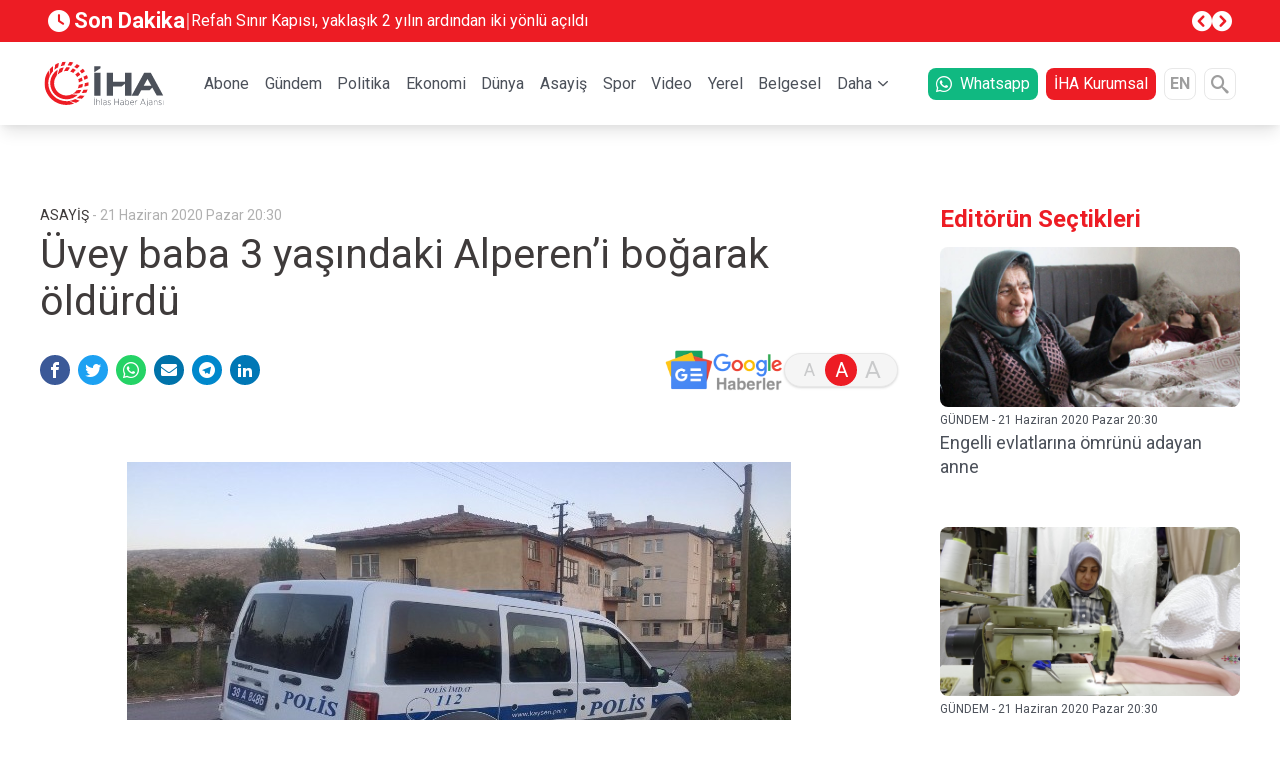

--- FILE ---
content_type: text/html; charset=UTF-8
request_url: https://www.iha.com.tr/kayseri-haberleri/-2634266
body_size: 20765
content:
<!DOCTYPE html><html lang="tr"><head><meta charset="UTF-8"><meta http-equiv="X-UA-Compatible" content="IE=edge"><meta name="viewport" content="width=device-width, initial-scale=1.0"><meta http-equiv="refresh" content="300"><title>Üvey baba 3 yaşındaki Alperen’i boğarak öldürdü İhlas Haber Ajansı</title><meta name="description" content="Kayseri’de üvey baba 3 yaşındaki oğlunu boğarak öldürdükten sonra mahalle mezarlığına gömdü." /><meta property="og:type" content="website"><meta property="og:image" content="https://cdn.iha.com.tr/Contents/images/2020/25/3342016.jpg"><meta name="twitter:domain" content="https://www.iha.com.tr/"><meta name="twitter:url" content="https://www.iha.com.tr/kayseri-haberleri/-2634266"><meta name="twitter:title" content="Üvey baba 3 yaşındaki Alperen’i boğarak öldürdü İhlas Haber Ajansı"><meta name="twitter:description" content="Kayseri’de üvey baba 3 yaşındaki oğlunu boğarak öldürdükten sonra mahalle mezarlığına gömdü."><meta name="twitter:image" content="https://cdn.iha.com.tr/Contents/images/2020/25/3342016.jpg"><meta name="twitter:card" content="summary_large_image" /><meta name="twitter:site" content="@ihlashaberajansi" /><meta property="article:id" content="2634266" /><meta property="article:published_time" content="" /><meta property="article:modified_time" content="" /><meta property="article:section" content="" /><meta name="twitter:creator" content="@ihlashaberajansi" /><meta name="apple-itunes-app" content="app-id=492264074" /><link rel="canonical" href="https://www.iha.com.tr/kayseri-haberleri/-2634266" /><meta  property="og:site_name" content="IHA"><meta  property="og:url" content="https://www.iha.com.tr/kayseri-haberleri/-2634266"><meta  property="og:title" content="Üvey baba 3 yaşındaki Alperen’i boğarak öldürdü İhlas Haber Ajansı"><meta  property="og:description" content="Kayseri’de üvey baba 3 yaşındaki oğlunu boğarak öldürdükten sonra mahalle mezarlığına gömdü...."><link rel="dns-prefetch" href="" /><link rel="dns-prefetch" href="https://fundingchoicesmessages.google.com" /><link rel="dns-prefetch" href="https://partner.googleadservices.com" /><link rel="dns-prefetch" href="https://adservice.google.com.tr" /><link rel="dns-prefetch" href="https://adservice.google.com" /><link rel="dns-prefetch" href="https://tpc.googlesyndication.com" /><link rel="dns-prefetch" href="https://pagead2.googlesyndication.com" /><link rel="dns-prefetch" href="https://cdn2.bildirt.com" /><link rel="dns-prefetch" href="//www.google-analytics.com" /><link rel="dns-prefetch" href="//www.googletagmanager.com" /><link rel="dns-prefetch" href="//www.googleadservices.com" /><link rel="dns-prefetch" href="//fonts.gstatic.com" /><link rel="dns-prefetch" href="//cdn.iha.com.tr" /><link rel="dns-prefetch" href="//fonts.googleapis.com"><link rel="dns-prefetch" href="//googleads.g.doubleclick.net/" /><link rel="preconnect" href="https://fonts.googleapis.com"><link rel="preconnect" href="https://fonts.gstatic.com" crossorigin><link rel="preconnect" href="https://partner.googleadservices.com" crossorigin><link rel="preconnect" href="https://adservice.google.com.tr" crossorigin><link rel="preconnect" href="https://adservice.google.com" crossorigin><link rel="preconnect" href="https://tpc.googlesyndication.com" crossorigin><link rel="preconnect" href="https://pagead2.googlesyndication.com" crossorigin><link rel="preconnect" href="https://fundingchoicesmessages.google.com" crossorigin><link rel="preconnect" href=" https://ade.googlesyndication.com" crossorigin><link rel="preconnect" href="//www.google-analytics.com" /><link rel="preconnect" href="//www.googletagmanager.com" /><link rel="preconnect" href="https://cdn2.bildirt.com" crossorigin><meta name='robots' content='index, follow, max-image-preview:large, max-snippet:-1, max-video-preview:-1' /><script>
    window.itemId = "8528340";
  </script><link rel="icon" href="/assets/images/favicons/favicon.ico" type="image/x-icon" /><link rel="shortcut icon" href="/assets/images/favicons/favicon.ico" type="image/x-icon" /><link rel="stylesheet" href="/assets/dist/css/app.ce237731ca2a31467e3c.min.css" /><link rel="manifest" href="/manifest.json?data=Bildirt"><script async src="https://pagead2.googlesyndication.com/pagead/js/adsbygoogle.js?client=ca-pub-5839220156870898"
        crossorigin="anonymous"></script><script>
    window.onload = function() {
      var links = document.querySelectorAll('a');
      for (var i = 0; i < links.length; i++) {
        links[i].setAttribute('target', '_blank');
      }
    };
  </script><script async type="application/javascript"
        src="https://news.google.com/swg/js/v1/swg-basic.js"></script><script>
  (self.SWG_BASIC = self.SWG_BASIC || []).push( basicSubscriptions => {
    basicSubscriptions.init({
      type: "NewsArticle",
      isPartOfType: ["Product"],
      isPartOfProductId: "CAowxPmmCw:openaccess",
      clientOptions: { theme: "light", lang: "tr" },
    });
  });
</script><script async src="https://securepubads.g.doubleclick.net/tag/js/gpt.js"></script><script>
  const testMode = false
  var isArticle = 0
    window.dfpRefreshItems = [];
  window.dfpRefreshTnfinitiItems = [];
  window.dfpPrefix = '/1040175/';
  window.dfpIdPrefix = 'ASAYİŞ';
  window.googletag = window.googletag || {};
  googletag.cmd = googletag.cmd || [];
          document.addEventListener('DOMContentLoaded', function () {
    googletag.cmd.push(function () {
      googletag.pubads()
        .setTargeting('sayfa', [''])
        .setTargeting('kategori' ['asayis'])
        .setTargeting('yerel', ["ASAYİŞ"])
        .setTargeting('keyword', [""])
        .setTargeting('contentid', ["8528340"]);

      googletag.pubads (). setCentering (true);

      var dfpDivs = document.querySelectorAll('.js-dfp');
      dfpDivs.forEach(function(div) {
        var adUnitPath = div.getAttribute('data-ad-unit-path');
        var sizes = div.getAttribute('data-sizes');
        if(sizes.indexOf('[') >= 0) {
          sizes = JSON.parse(sizes);
        } else {
          sizes = sizes.split(',');
        }
        var id = div.getAttribute('id');
        var refresh = div.getAttribute('data-refresh');
        var infiniti = div.getAttribute('data-infiniti');
        var outOfPage = div.getAttribute('data-out-of-page');
        var paths = [];
                        paths.push(adUnitPath);
                var item = undefined;
        if (outOfPage === 'on') {
          item = googletag
            .defineOutOfPageSlot(window.dfpPrefix + paths.join('/'), id)
                        // .setTargeting('test', 1)
            
                                    .setTargeting('contentid', ["8528340"])
                        .addService(googletag.pubads());
        } else {
          item = googletag
            .defineSlot(window.dfpPrefix + paths.join('/'), sizes, id)
                        // .setTargeting('test', 1)
                                                .setTargeting('contentid', ["8528340"])
                        .addService(googletag.pubads());
        }

        if (refresh === 'on') {
          window.dfpRefreshItems.push(item);
        }

        if (infiniti === 'on') {
          window.dfpRefreshTnfinitiItems.push(item);
        }
      });
      googletag.pubads().enableLazyLoad({fetchMarginPercent: 50,renderMarginPercent: 50,mobileScaling: 1.0});
      googletag.pubads().enableSingleRequest();
      googletag.pubads().setCentering(true);
      googletag.enableServices();
    });
  });
</script></head><body class=""><script type="application/ld+json">
    {
      "@context": "https://schema.org",
      "@type": "WebSite",
      "url": "https://www.iha.com.tr",
      "potentialAction": {
        "@type": "SearchAction",
        "target": {
          "@type": "EntryPoint",
          "urlTemplate": "https://www.iha.com.tr/arama?arama={search_term_string}"
        },
        "query-input": "required name=search_term_string"
      }
    }
  </script><script type="application/ld+json">
    {
      "@context": "https://schema.org",
      "@type" : "NewsMediaOrganization ",
      "name":"İHA",
      "image": "https://cdn.iha.com.tr/Contents/images/iha_logo_256.png",
      "url":"https://www.iha.com.tr",
      "logo": {
        "@type": "ImageObject",
        "url": "https://cdn.iha.com.tr/Contents/images/iha_logo_256.png",
        "width": 256,
        "height": 256
      },
      "sameAs":[
        "https://www.facebook.com/ihacomtr","https://twitter.com/ihacomtr","https://www.youtube.com/ihacomtr",
        "https://www.linkedin.com/company/ihlas-haber-ajansi/","https://www.instagram.com/ihacomtr/",
        "https://news.google.com/publications/CAAqBwgKMMT5pgswrIS_Aw"
      ],
      "description":"İHA, daima öncü, gündeme ilişkin güncel haberler ve son dakika haberler. Siyaset, ekonomi, spor, politika, magazin ve yerel haberler iha.com.tr'de",
      "disambiguatingDescription":"İHA, daima öncü, gündeme ilişkin güncel haberler ve son dakika haberler. Siyaset, ekonomi, spor, politika, magazin ve yerel haberler iha.com.tr&#039;de",
      "slogan":"İHA",
      "email":"haber@iha.com.tr",
      "telephone":"+90 212 454 33 33",
      "faxNumber":"+90 212 454 33 35",
      "address":{
        "@type":"PostalAddress",
        "addressCountry":"TR",
        "addressLocality":"İstanbul",
        "addressRegion":"İstanbul",
        "postalCode":"34197",
        "streetAddress":"Yenibosna Merkez, 29 Ekim Cd. No:11 A/21, 34197 Bahçelievler/İstanbul"
      },
      "contactPoint":[
        {
          "@type":"ContactPoint", "telephone":"+90 212 454 33 33",
          "contactType":"customer service", "contactOption":"TollFree",
          "areaServed":"TR"
        } ],
      "brand":[
        { "@type":"Brand", "name":"İHA Son dakika", "url":"https://www.iha.com.tr/tum-haberler" },{ "@type":"Brand", "name":"İHA Gündem", "url":"https://www.iha.com.tr/gundem" },
        { "@type":"Brand", "name":"İHA Politika", "url":"https://www.iha.com.tr/politika" },{ "@type":"Brand", "name":"İHA Ekonomi", "url":"https://www.iha.com.tr/ekonomi"},
        { "@type":"Brand", "name":"İHA Dünya", "url":"https://www.iha.com.tr/dunya"},{ "@type":"Brand", "name":"İHA Spor", "url":"https://www.iha.com.tr/spor"},
        { "@type":"Brand", "name":"İHA Teknoloji", "url":"https://www.iha.com.tr/teknoloji"},{ "@type":"Brand", "name":"İHA Video Galeri", "url":"https://www.iha.com.tr/videogaleri"},
        { "@type":"Brand", "name":"İHA Foto Galeri", "url":"https://www.iha.com.tr/fotogaleri"},{ "@type":"Brand", "name":"İHA Ramazan", "url":"https://www.iha.com.tr/ramazan" }
      ]}
  </script><div class="widgets"><div id="widget_General_Advert_GooglePublisherTags_1"  class="widget   widget_General_Advert_GooglePublisherTags" data-design-widget-id="313" data-widget="General\Advert\GooglePublisherTags"><div class="container mx-auto lg:px-0 flex justify-center items-center"><div class="flex flex-wrap" style="height: 100%;"><div class="js-dfp flex justify-center items-center" data-refresh="off"
         style="width: 100%; margin-top: ; margin-bottom: ;"
         id="Masthead-Tepe" data-sizes="[[300,250],[320,50],[320,100],[468,60],[728,90],[970,90],[970,250]]  "
         data-ad-unit-path="Masthead-Tepe"></div></div></div><script>
  document.addEventListener('DOMContentLoaded', function() {
    googletag.cmd.push(function() { googletag.display('Masthead-Tepe'); });
  });
</script></div><div id="widget_General_Header_2"  class="widget   widget_General_Header" data-design-widget-id="74" data-widget="General\Header"><div class="bg-red-500 js-header-breaking-news"><div class="container mx-auto"><div class="flex gap-x-4 mx-auto p-2 items-center"><a href="/tum-haberler" class="text-22 text-white font-extrabold flex items-center" style="min-width: 120px;"><i class="icon-clock-fill mr-1"></i>Son Dakika</a><div class="opacity-50 text-xl text-white">
        |
      </div><div class="w-1/2"><div class="swiper js-swiper-breaking-news"><div class="swiper-wrapper"><a href="/haber-refah-sinir-kapisi-yaklasik-2-yilin-ardindan-iki-yonlu-acildi-1194617" class="swiper-slide text-white line-clamp-1">
                Refah Sınır Kapısı, yaklaşık 2 yılın ardından iki yönlü açıldı
              </a><a href="/istanbul-haberleri/ikitelli-ataturk-sanayi-sitesinde-yangin-372203214" class="swiper-slide text-white line-clamp-1">
                İkitelli Atatürk Sanayi Sitesi’nde yangın
              </a><a href="/hakkari-haberleri/yuksekovada-yolcu-minibusu-ile-otobus-carpisti-cok-sayida-yarali-var-372187125" class="swiper-slide text-white line-clamp-1">
                Yüksekova’da yolcu minibüsü ile otobüs çarpıştı: Çok sayıda yaralı var
              </a><a href="/istanbul-haberleri/istanbulda-okullarin-acilmasiyla-birlikte-trafik-yogunlugu-artti-372182232" class="swiper-slide text-white line-clamp-1">
                İstanbul’da okulların açılmasıyla birlikte trafik yoğunluğu arttı
              </a><a href="/antalya-haberleri/antalyada-yolcu-otobusu-sarampole-yuvarlandi-10-olu-24-yarali-371742525" class="swiper-slide text-white line-clamp-1">
                Antalya&#039;da yolcu otobüsü şarampole yuvarlandı: 10 ölü, 24 yaralı
              </a><a href="/istanbul-haberleri/sariyerde-otomobil-denize-dustu-surucuyu-kurtarmak-icin-denize-atlayarak-yardima-geldi-371335029" class="swiper-slide text-white line-clamp-1">
                Sarıyer&#039;de denizde can pazarı: Kurtarmak için zamanla yarıştılar!
              </a><a href="/istanbul-haberleri/istanbulda-fenomenlere-uyusturucu-operasyonu-371197348" class="swiper-slide text-white line-clamp-1">
                Ünlülere yeni dalga uyuşturucu operasyonu
              </a><a href="/istanbul-haberleri/sarkici-fatih-urek-hayatini-kaybetti-370918714" class="swiper-slide text-white line-clamp-1">
                Şarkıcı Fatih Ürek hayatını kaybetti
              </a><a href="/istanbul-haberleri/pfdkdan-bahis-sebebiyle-314-antrenore-ceza-370828985" class="swiper-slide text-white line-clamp-1">
                PFDK’dan bahis sebebiyle 314 antrenöre ceza!
              </a><a href="/istanbul-haberleri/konyaspor-u-19-futbol-takimini-tasiyan-otobus-kaza-yapti-3-yarali-370810968" class="swiper-slide text-white line-clamp-1">
                Konyaspor U-19 futbol takımını taşıyan otobüs kaza yaptı: 3 yaralı
              </a></div></div></div><div class="gap-x-2 ml-auto hidden lg:flex"><div class="js-prev text-white flex text-xl"><i class="icon-circle-chevron-left"></i></div><div class="js-next text-white flex text-xl"><i class="icon-circle-chevron-right"></i></div></div></div></div></div><header class="lg:hidden"><!-- Navbar --><nav style="height: 84px;" class="navbar navbar-expand-lg shadow-md bg-white-100 relative flex items-center w-full justify-between"><div class="px-3 w-full flex flex-wrap items-center justify-between"><div class="w-full flex items-center justify-between"><button
          aria-label="Menü"
          class="js-toggle-mobile-menu navbar-toggler border-0 py-2 lg:hidden leading-none text-xl bg-transparent  text-gray-500 focus:text-gray-500 transition-shadow duration-150 ease-in-out"
          type="button"
        ><i class="icon-bars"></i></button><a href="/"><img src="/assets/images/logo.svg" height="36p" width="96p" style="height: 36px;" alt="İHA - İhlas Haber Ajansı"></a><button
          aria-label="Arama"
          class="js-toggle-search-form navbar-toggler border-0 py-2 lg:hidden leading-none text-xl bg-transparent  text-gray-500 focus:text-gray-500 transition-shadow duration-150 ease-in-out"
          type="button"
        ><i class="icon-search"></i></button></div></div></nav><!-- Navbar --></header><ul class="js-mobile-menu mobile-menu w-full flex justify-between overflow-auto"><div class="flex justify-between p-2 lg:hidden mobile-menu__head sticky top-0 bg-white-100 z-10"><button aria-label="Kapat" class="js-close-menu text-gray-700 text-xl w-2" type="button"><i class="icon-close"></i></button><img src="/assets/images/logo.svg" height="60" width="120" style="height: 60px; min-width: 120px" class="mr-6" alt="İHA - İhlas Haber Ajansı"></div><!--Regular Link--><li class=""><a href="http://abone.iha.com.tr" target="_black" class="js-menu-link relative block text-gray-700 lg:text-base font-bold mb-1.5 mt-1.5 px-3 pb-1 pt-1 text-base">Abone</a></li><!--Regular Link--><li class=""><a href="/gundem"  class="js-menu-link relative block text-gray-700 lg:text-base font-bold mb-1.5 mt-1.5 px-3 pb-1 pt-1 text-base">Gündem</a></li><!--Regular Link--><li class=""><a href="/politika"  class="js-menu-link relative block text-gray-700 lg:text-base font-bold mb-1.5 mt-1.5 px-3 pb-1 pt-1 text-base">Politika</a></li><!--Regular Link--><li class=""><a href="/ekonomi"  class="js-menu-link relative block text-gray-700 lg:text-base font-bold mb-1.5 mt-1.5 px-3 pb-1 pt-1 text-base">Ekonomi</a></li><!--Regular Link--><li class=""><a href="/dunya"  class="js-menu-link relative block text-gray-700 lg:text-base font-bold mb-1.5 mt-1.5 px-3 pb-1 pt-1 text-base">Dünya</a></li><!--Regular Link--><li class=""><a href="/asayis"  class="js-menu-link relative block text-gray-700 lg:text-base font-bold mb-1.5 mt-1.5 px-3 pb-1 pt-1 text-base">Asayiş</a></li><!--Regular Link--><li class=""><a href="/spor"  class="js-menu-link relative block text-gray-700 lg:text-base font-bold mb-1.5 mt-1.5 px-3 pb-1 pt-1 text-base">Spor</a></li><!--Regular Link--><li class=""><a href="/video"  class="js-menu-link relative block text-gray-700 lg:text-base font-bold mb-1.5 mt-1.5 px-3 pb-1 pt-1 text-base">Video</a></li><!--Regular Link--><li class=""><a href="/yerel-haberler"  class="js-menu-link relative block text-gray-700 lg:text-base font-bold mb-1.5 mt-1.5 px-3 pb-1 pt-1 text-base">Yerel</a></li><!--Regular Link--><li class=""><a href="/belgesel"  class="js-menu-link relative block text-gray-700 lg:text-base font-bold mb-1.5 mt-1.5 px-3 pb-1 pt-1 text-base">Belgesel</a></li><!--Toggleable Link--><li class="hoverable group hover:bg-white"><input type="checkbox" value="selected" id="m-toggle-11" class="toggle-input" /><label for="m-toggle-11" class="cursor-pointer relative block text-gray-700 text-base font-bold mb-1.5 mt-1.5 px-3 pb-1 pt-1 group-hover:text-white">Daha</label><div role="toggle" class="p-3 mega-menu mb-16 z-20 sm:mb-0 shadow-xl bg-white"><div class="container mx-auto w-full flex flex-wrap justify-between mx-2"><ul class="px-4 w-full sm:w-1/2 lg:w-auto lg:pb-6 lg:pt-6 pt-3"><a href="/foto"  class="font-bold text-base text-white-100 text-gray-700 mb-2">Fotogaleri</a></ul><ul class="px-4 w-full sm:w-1/2 lg:w-auto lg:pb-6 lg:pt-6 pt-3"><a href="/aktuel"  class="font-bold text-base text-white-100 text-gray-700 mb-2">Aktüel</a></ul><ul class="px-4 w-full sm:w-1/2 lg:w-auto lg:pb-6 lg:pt-6 pt-3"><a href="/saglik"  class="font-bold text-base text-white-100 text-gray-700 mb-2">Sağlık</a></ul><ul class="px-4 w-full sm:w-1/2 lg:w-auto lg:pb-6 lg:pt-6 pt-3"><a href="/cevre"  class="font-bold text-base text-white-100 text-gray-700 mb-2">Çevre</a></ul><ul class="px-4 w-full sm:w-1/2 lg:w-auto lg:pb-6 lg:pt-6 pt-3"><a href="/magazin"  class="font-bold text-base text-white-100 text-gray-700 mb-2">Magazin</a></ul><ul class="px-4 w-full sm:w-1/2 lg:w-auto lg:pb-6 lg:pt-6 pt-3"><a href="/kultur-sanat"  class="font-bold text-base text-white-100 text-gray-700 mb-2">Kültür Sanat</a></ul><ul class="px-4 w-full sm:w-1/2 lg:w-auto lg:pb-6 lg:pt-6 pt-3"><a href="/egitim"  class="font-bold text-base text-white-100 text-gray-700 mb-2">Eğitim</a></ul><ul class="px-4 w-full sm:w-1/2 lg:w-auto lg:pb-6 lg:pt-6 pt-3"><a href="/teknoloji"  class="font-bold text-base text-white-100 text-gray-700 mb-2">Teknoloji</a></ul><ul class="px-4 w-full sm:w-1/2 lg:w-auto lg:pb-6 lg:pt-6 pt-3"><a href="/hava-durumu"  class="font-bold text-base text-white-100 text-gray-700 mb-2">Hava Durumu</a></ul><ul class="px-4 w-full sm:w-1/2 lg:w-auto lg:pb-6 lg:pt-6 pt-3"><a href="/tum-haberler"  class="font-bold text-base text-white-100 text-gray-700 mb-2">Tüm Haberler</a></ul><ul class="px-4 w-full sm:w-1/2 lg:w-auto lg:pb-6 lg:pt-6 pt-3"><a href="/tum-mansetler"  class="font-bold text-base text-white-100 text-gray-700 mb-2">Tüm Manşetler</a></ul><ul class="px-4 w-full sm:w-1/2 lg:w-auto lg:pb-6 lg:pt-6 pt-3"><a href="/rss"  class="font-bold text-base text-white-100 text-gray-700 mb-2">RSS</a></ul></div></div></li></ul><nav class="relative bg-white-100 border-gray-300 shadow-lg text-gray-900"><div class="header-wrapper container mx-auto hidden lg:flex justify-between items-center px-1"><a href="/" class="relative block text-xl text-blue-600 font-bold"><img src="/assets/images/logo.svg" height="60" width="120" style="height: 60px; min-width: 120px" alt="İHA - İhlas Haber Ajansı"></a><div class="w-full mx-auto px-10"><ul class="w-full flex justify-between overflow-auto"><div class="flex justify-between p-2 lg:hidden mobile-menu__head sticky top-0 bg-white-100 z-10"><button aria-label="Öncesi" class="js-close-menu text-gray-700 text-xl" type="button"><i class="icon-chevron-double-prev"></i></button><img src="/assets/images/logo.svg" height="60" width="120" style="height: 60px; min-width: 120px" alt="İHA - İhlas Haber Ajansı"></div><!--Regular Link--><li class=""><a href="http://abone.iha.com.tr" target="_black" class="js-menu-link relative block text-gray-700 text-sm lg:text-base font-bold mb-1.5 mt-1.5 px-1.5 pb-1 pt-1">Abone</a></li><!--Regular Link--><li class=""><a href="/gundem"  class="js-menu-link relative block text-gray-700 text-sm lg:text-base font-bold mb-1.5 mt-1.5 px-1.5 pb-1 pt-1">Gündem</a></li><!--Regular Link--><li class=""><a href="/politika"  class="js-menu-link relative block text-gray-700 text-sm lg:text-base font-bold mb-1.5 mt-1.5 px-1.5 pb-1 pt-1">Politika</a></li><!--Regular Link--><li class=""><a href="/ekonomi"  class="js-menu-link relative block text-gray-700 text-sm lg:text-base font-bold mb-1.5 mt-1.5 px-1.5 pb-1 pt-1">Ekonomi</a></li><!--Regular Link--><li class=""><a href="/dunya"  class="js-menu-link relative block text-gray-700 text-sm lg:text-base font-bold mb-1.5 mt-1.5 px-1.5 pb-1 pt-1">Dünya</a></li><!--Regular Link--><li class=""><a href="/asayis"  class="js-menu-link relative block text-gray-700 text-sm lg:text-base font-bold mb-1.5 mt-1.5 px-1.5 pb-1 pt-1">Asayiş</a></li><!--Regular Link--><li class=""><a href="/spor"  class="js-menu-link relative block text-gray-700 text-sm lg:text-base font-bold mb-1.5 mt-1.5 px-1.5 pb-1 pt-1">Spor</a></li><!--Regular Link--><li class=""><a href="/video"  class="js-menu-link relative block text-gray-700 text-sm lg:text-base font-bold mb-1.5 mt-1.5 px-1.5 pb-1 pt-1">Video</a></li><!--Regular Link--><li class=""><a href="/yerel-haberler"  class="js-menu-link relative block text-gray-700 text-sm lg:text-base font-bold mb-1.5 mt-1.5 px-1.5 pb-1 pt-1">Yerel</a></li><!--Regular Link--><li class=""><a href="/belgesel"  class="js-menu-link relative block text-gray-700 text-sm lg:text-base font-bold mb-1.5 mt-1.5 px-1.5 pb-1 pt-1">Belgesel</a></li><!--Toggleable Link--><li class="hoverable group hover:bg-white"><input type="checkbox" value="selected" id="toggle-11" class="toggle-input" /><label for="toggle-11" class="cursor-pointer relative block text-gray-700 text-sm lg:text-base font-bold mb-1.5 mt-1.5 px-1.5 pb-1 pt-1 group-hover:text-red-500">Daha</label><div role="toggle" class="p-6 mega-menu mb-16 z-20 sm:mb-0 shadow-xl bg-white"><div class="container mx-auto w-full flex flex-wrap mx-2"><ul class="px-4 w-full sm:w-1/2 lg:w-auto pb-2 pt-6 lg:pt-3"><a href="/foto"  class="font-bold text-base text-white-100 text-bold mb-2">Fotogaleri</a></ul><ul class="px-4 w-full sm:w-1/2 lg:w-auto pb-2 pt-6 lg:pt-3"><a href="/aktuel"  class="font-bold text-base text-white-100 text-bold mb-2">Aktüel</a></ul><ul class="px-4 w-full sm:w-1/2 lg:w-auto pb-2 pt-6 lg:pt-3"><a href="/saglik"  class="font-bold text-base text-white-100 text-bold mb-2">Sağlık</a></ul><ul class="px-4 w-full sm:w-1/2 lg:w-auto pb-2 pt-6 lg:pt-3"><a href="/cevre"  class="font-bold text-base text-white-100 text-bold mb-2">Çevre</a></ul><ul class="px-4 w-full sm:w-1/2 lg:w-auto pb-2 pt-6 lg:pt-3"><a href="/magazin"  class="font-bold text-base text-white-100 text-bold mb-2">Magazin</a></ul><ul class="px-4 w-full sm:w-1/2 lg:w-auto pb-2 pt-6 lg:pt-3"><a href="/kultur-sanat"  class="font-bold text-base text-white-100 text-bold mb-2">Kültür Sanat</a></ul><ul class="px-4 w-full sm:w-1/2 lg:w-auto pb-2 pt-6 lg:pt-3"><a href="/egitim"  class="font-bold text-base text-white-100 text-bold mb-2">Eğitim</a></ul><ul class="px-4 w-full sm:w-1/2 lg:w-auto pb-2 pt-6 lg:pt-3"><a href="/teknoloji"  class="font-bold text-base text-white-100 text-bold mb-2">Teknoloji</a></ul><ul class="px-4 w-full sm:w-1/2 lg:w-auto pb-2 pt-6 lg:pt-3"><a href="/hava-durumu"  class="font-bold text-base text-white-100 text-bold mb-2">Hava Durumu</a></ul><ul class="px-4 w-full sm:w-1/2 lg:w-auto pb-2 pt-6 lg:pt-3"><a href="/tum-haberler"  class="font-bold text-base text-white-100 text-bold mb-2">Tüm Haberler</a></ul><ul class="px-4 w-full sm:w-1/2 lg:w-auto pb-2 pt-6 lg:pt-3"><a href="/tum-mansetler"  class="font-bold text-base text-white-100 text-bold mb-2">Tüm Manşetler</a></ul><ul class="px-4 w-full sm:w-1/2 lg:w-auto pb-2 pt-6 lg:pt-3"><a href="/rss"  class="font-bold text-base text-white-100 text-bold mb-2">RSS</a></ul></div></div></li></ul></div><div class="flex items-center"><a target="_blank" href="https://www.iha.com.tr/haber-ihlas-haber-ajansi-whatsapp-goruntu-hatti-l-iha-whatsapp-hatti-601332/
" class="flex items-center px-2 py-1 bg-green-500 text-white rounded-lg text-base mr-2"><i class="icon-whatsapp mr-2"></i> Whatsapp
      </a><a href="https://www.ihlashaberajansi.com.tr" class=" whitespace-nowrap px-2 py-1 bg-red-500 text-white rounded-lg text-base mr-2">
        İHA Kurumsal
      </a><a href="https://iha.news/" target="_blank" type="button" class="flex items-center justify-center text-gray-500 font-semibold text-base border border-gray-100 rounded-lg w-8 h-8">EN</a><button aria-label="Arama" type="button" class="js-toggle-search-form flex items-center justify-center text-gray-500 font-semibold text-6xl border border-gray-100 rounded-lg w-8 h-8 ml-2"><i class="icon-search text-lg"></i></button></div></div><div class="header-search js-header-search w-full overflow-hidden duration-500 ease-in-out bg-red-500"><form action="/arama" class="header-search__form flex bg-white rounded-sm mx-auto my-2"><input type="text" name="arama" placeholder="İHA'da Arayın" class="header-search__input pl-2 rounded-l-sm border-0 text-lg text-gray-500 focus:outline-none focus-visible:ring-2 focus-visible:ring-rose-500 js-heaer-search-input" /><button aria-label="Arama" type="submit" class="header-search__button rounded-r-sm border-0 text-white bg-gray-700 text-2xl" aria-label="Arama"><i class="icon-search"></i></button></form></div></nav></div><div id="widget_General_Advert_GooglePublisherTags_3"  class="widget   widget_General_Advert_GooglePublisherTags" data-design-widget-id="298" data-widget="General\Advert\GooglePublisherTags"><div class="container mx-auto lg:px-0 flex justify-center items-center"><div class="flex flex-wrap" style="height: 100%;"><div class="js-dfp flex justify-center items-center" data-refresh="off"
         style="width: 100%; margin-top: 20px; margin-bottom: 10px;"
         id="Masthead-Ust" data-sizes="[[468,60],[728,90],[970,90],[970,250]]"
         data-ad-unit-path="Masthead-Ust"></div></div></div><script>
  document.addEventListener('DOMContentLoaded', function() {
    googletag.cmd.push(function() { googletag.display('Masthead-Ust'); });
  });
</script></div><div class="container mx-auto"><div class="flex flex-col lg:flex-row"><div class="column__left"><div id="widget_RichSnippets_4"  class="widget   widget_RichSnippets" data-design-widget-id="316" data-widget="RichSnippets"><script type="application/ld+json">
    {
        "@context": "https://schema.org",
        "@type" : "NewsMediaOrganization ",
        "name":"İhlas Haber Ajansı",
        "image": "https://cdn.iha.com.tr/Templates/v2/assets/img/iha-logo.png",
        "url":"https://www.iha.com.tr",
        "logo": {
        "@type": "ImageObject",
        "url": "https://cdn.iha.com.tr/Templates/v2/assets/img/iha-logo.png",
        "width": 256,
        "height": 256
        },
        "sameAs":[
        "https://facebook.com/ihacomtr",
        "https://twitter.com/ihacomtr",
        "https://www.instagram.com/ihacomtr/",
        "https://linkedin.com/companny/ihlas-haber-ajansi"
        ],
        "description":"Türkiye`den ve dünyadan tüm haberler",
        "disambiguatingDescription":"Türkiye`den ve dünyadan tüm haberler",
        "slogan":"",
        "email":"info@tg.com.tr",
        "telephone":"+90 212 454 30 00",
        "faxNumber":"+90 212 454 31 00",
        "address":{
        "@type":"PostalAddress",
        "addressCountry":"TR",
        "addressLocality":"İstanbul",
        "addressRegion":"İstanbul",
        "postalCode":"34197",
        "streetAddress":"Yenibosna Merkez, 29 Ekim Cd. No:11 B D:21, 34197 Bahçelievler/İstanbul"
        },
        "contactPoint":[
        {
        "@type":"ContactPoint", "telephone":"+90 212 454 30 00",
        "contactType":"customer service", "contactOption":"TollFree",
        "areaServed":"TR"
        } ],
        "brand":[
            { "@type":"Brand", "name":"İhlas Haber Ajansı Yazarlar", "url":"https://www.iha.com.tr/yazarlar" },
            { "@type":"Brand", "name":"İhlas Haber Ajansı Son Dakika", "url":"https://www.iha.com.tr/son24saat" },
            { "@type":"Brand", "name":"İhlas Haber Ajansı Gündem", "url":"https://www.iha.com.tr/gundem" },
            { "@type":"Brand", "name":"İhlas Haber Ajansı Politika", "url":"https://www.iha.com.tr/politika"},
            { "@type":"Brand", "name":"İhlas Haber Ajansı Ekonomi", "url":"https://www.iha.com.tr/ekonomi"},
            { "@type":"Brand", "name":"İhlas Haber Ajansı Dünya", "url":"https://www.iha.com.tr/dunya"},
            { "@type":"Brand", "name":"İhlas Haber Ajansı Bizim Sayfa", "url":"https://www.iha.com.tr/bizim-sayfa"},
            { "@type":"Brand", "name":"İhlas Haber Ajansı Spor", "url":"https://www.iha.com.tr/spor"},
            { "@type":"Brand", "name":"İhlas Haber Ajansı Otomobil", "url":"https://www.iha.com.tr/otomobil"},
            { "@type":"Brand", "name":"İhlas Haber Ajansı Sağlık", "url":"https://www.iha.com.tr/saglik" }
        ]
    }
</script><script type="application/ld+json">
    {
      "@context": "https://schema.org",
      "@type": "NewsArticle",
      "inLanguage": "tr-TR",
      "articleSection": "ASAYİŞ",
      "mainEntityOfPage": [{"@type":"WebPage","@id":"https:\/\/www.iha.com.tr\/kayseri-haberleri\/-2634266\n"}],
      "headline": "Üvey baba 3 yaşındaki Alperen’i boğarak öldürdü",
      "alternativeHeadline": "Üvey baba 3 yaşındaki Alperen’i boğarak öldürdü",
      "keywords": "",
      "description": "Kayseri’de üvey baba 3 yaşındaki oğlunu boğarak öldürdükten sonra mahalle mezarlığına gömdü.",
      "articleBody": "Kayseri’de üvey baba 3 yaşındaki oğlunu boğarak öldürdükten sonra mahalle mezarlığına gömdü. Küçük çocuğun cesedi 6 gün sonra bulunurken kaçan baba aranıyor.Edinilen bilgiye göre Pınarbaşı ilçesine bağlı Güney Mahallesi’nde meydana gelen olayda üvey baba Harun S. yaklaşık iki yıldır nikahsız yaşadığı Emel Öner’in 3 yaşındaki oğlu Alperen Ekinci’yi boğarak öldürdü. Cani baba boğarak öldürdüğü küçük Alperen’i evin karşısında bulunan mahalle mezarlığına gömdü.Çocuğun kayıp olduğu ihbarını alan polis ekiplerinin yaptığı incelemelerde anne Emel Öner nikahsız yaşadığı Harun S tarafından boğularak öldürüldüğünü söyleyerek gözyaşı döktü. Dün gece polis ekipleri evde ve evin bahçesinde küçük Alperen’in cesedini aradı ancak küçük çocuğun cesedi evin karşısındaki mezarlıkta bulundu.Olay yeri inceleme ekiplerinin yaptığı incelemeler sonrasında eve şerit çekilirken anne Emel Öner emniyette ifadesi alınmak üzere gözaltına alındı. Firarda olan üvey baba Harun S.’nin yakalanması için başlatılan çalışmalar sürüyor.",
      "image": [{"@type":"ImageObject","url":"https:\/\/cdn.iha.com.tr\/Contents\/images\/2020\/25\/3342016.jpg\n","width":"1280","height":"720"}],
      "author": {
        "@type": "Person",
         "@id": "https://www.iha.com.tr",
         "name": "",
         "url": "https://www.iha.com.tr"
      },
      "publisher": {
        "@type": "Organization",
        "name": "İhlas Haber Ajansı Haber",
          "logo": {
          "@type": "ImageObject",
          "url": "https://cdn.iha.com.tr/Templates/v2/assets/img/iha-logo.png"
        }
      },
      "dateCreated": "2020-06-21T20:30:50+03:00",
      "datePublished": "2020-06-21T20:30:50+03:00",
            "publishingPrinciples": "https://www.iha.com.tr/privacy-policy"
    }
</script><script type="application/ld+json">
    {
      "@context": "https://schema.org",
      "@type": "BreadcrumbList",
      "itemListElement": [{
        "@type": "ListItem",
        "position": 1,
        "name": "İhlas Haber Ajansı",
        "item": "https://www.iha.com.tr"
      },{
        "@type": "ListItem",
        "position": 2,
        "name": "ASAYİŞ",
        "item": "https://www.iha.com.tr/asayis"
      },{
        "@type": "ListItem",
        "position": 3,
        "name": "Üvey baba 3 yaşındaki Alperen’i boğarak öldürdü",
        "item": "https://www.iha.com.tr/kayseri-haberleri/-2634266"
      }]
    }
</script></div><div id="widget_General_News_Detail_5"  class="widget   widget_General_News_Detail" data-design-widget-id="77" data-widget="General\News\Detail"><link rel="preload" as="image" href=""><meta property="og:image" content="https://cdn.iha.com.tr/Contents/images/2020/25/3342016.jpg" /><meta property="og:image:alt" content="Üvey baba 3 yaşındaki Alperen’i boğarak öldürdü" /><div class="mt-6 lg:mt-12 content-container rounded px-5 lg:px-0"><div class=" mb-1"><a href="/asayis"><span class="font-medium text-sm text-gray-80">ASAYİŞ</span></a><span class="text-sm text-gray-1 opacity-100">
			-
			21 Haziran 2020 Pazar
      20:30
      		</span></div><h1 class="font-medium text-gray-80 text-22 lg:text-41p mb-4" lang="tr">
    Üvey baba 3 yaşındaki Alperen’i boğarak öldürdü
  </h1><div class="flex items-center justify-between text-3xl mb-4"><div class="flex"><a target="_blank" href="https://www.facebook.com/sharer.php?u=https://www.iha.com.tr/kayseri-haberleri/-2634266&amp;text=Üvey baba 3 yaşındaki Alperen’i boğarak öldürdü&amp;via="
           class="text-blue-300 hover:black mr-2 rounded-full flex items-center  justify-center icon__facebook"><i class="icon-facebook"></i></a><a target="_blank" href="https://twitter.com/intent/tweet?url=https://www.iha.com.tr/kayseri-haberleri/-2634266&amp;text=Üvey baba 3 yaşındaki Alperen’i boğarak öldürdü"
           class="text-blue-300 hover:black mr-2 rounded-full flex items-center  justify-center icon__twitter"><i class="icon-twitter"></i></a><a target="_blank" href="whatsapp://send?text=https://www.iha.com.tr/kayseri-haberleri/-2634266"
           class="text-blue-300 hover:black mr-2 rounded-full flex items-center  justify-center icon__whatsapp"><i class="icon-whatsapp"></i></a><a target="_blank" href="mailto:?&amp;body=https://www.iha.com.tr/kayseri-haberleri/-2634266&amp;subject=Üvey baba 3 yaşındaki Alperen’i boğarak öldürdü"
           class="text-blue-300 hover:black mr-2 rounded-full flex items-center  justify-center icon__envelope"><i class="icon-envelope"></i></a><a target="_blank" href="https://telegram.me/share/url?url=https://www.iha.com.tr/kayseri-haberleri/-2634266&amp;text=Üvey baba 3 yaşındaki Alperen’i boğarak öldürdü"
           class="text-blue-300 hover:black mr-2 rounded-full flex items-center  justify-center icon__telegram"><i class="icon-telegram"></i></a><a target="_blank" href="https://www.linkedin.com/shareArticle?url=https://www.iha.com.tr/kayseri-haberleri/-2634266&amp;title=Üvey baba 3 yaşındaki Alperen’i boğarak öldürdü"
           class="text-blue-300 hover:black mr-2 rounded-full flex items-center hidden lg:flex justify-center icon__linkedin"><i class="icon-linkedin"></i></a><div></div></div><div class="flex items-center gap-x-3"><a class="cursor-pointer" href="https://news.google.com/publications/CAAqBwgKMMT5pgswrIS_Aw?hl=tr&gl=TR&ceid=TR%3Atr"><img src="[data-uri]" data-src="/assets/images/google-news.png" class="lazyload" alt="" width="120px" height="80px"/></a><div class="order-1 justify-between gap-x-4 lg:order-2 lg:mb-3 flex"><div class="flex flex-col justify-center border lg:px-2 lg:py-0.5 lg:mt-3 border-gray-1 rounded-full shadow"
             style="background-color: #F5F5F5;border-color: #E8E8E8;"><div class="flex gap-x-3 items-center"><div class="cursor-pointer js-font-setting w-4 h-4 border p-4 flex justify-center items-center font-bold rounded-full text-lg text-black border-none opacity-20 transition" data-type="smaller">
              A
            </div><div class="cursor-pointer js-font-setting w-4 h-4 lg:w-8 lg:h-8 border p-4 flex justify-center items-center font-bold rounded-full text-xl bg-red-500 text-white border-none transition" data-type="normal">
              A
            </div><div class="cursor-pointer js-font-setting w-4 h-4 lg:w-4 lg:h-4 border p-4 flex justify-center items-center font-bold rounded-full text-2xl text-black border-none opacity-20 transition" data-type="bigger">
              A
            </div></div></div></div></div></div><div class="mb-4 content-container relative"><div class="news-detail__picture flex flex-col"><img class="d-image__primary w-full object-scale-down rounded-lg order-2 lg:order-1" height="425" width="850"
             src="https://cdn.iha.com.tr/Contents/images/2020/25/3342016.jpg"
             alt="Üvey baba 3 yaşındaki Alperen’i boğarak öldürdü"/></div><div class="font-normal text-gray-400 text-lg italic mt-0.5 mb-2"></div><h2 id="content" class="content font-normal text-gray-700 text-xl lg:text-2xl leading-6 mb-8 mt-8 block " style="transition: font-size 0.3s;">
      Kayseri’de üvey baba 3 yaşındaki oğlunu boğarak öldürdükten sonra mahalle mezarlığına gömdü.
    </h2><div id="content" class="content news-detail__content font-normal text-gray-45 text-base font-setting"><p>Kayseri’de üvey baba 3 yaşındaki oğlunu boğarak öldürdükten sonra mahalle mezarlığına gömdü. Küçük çocuğun cesedi 6 gün sonra bulunurken kaçan baba aranıyor.</p><br/><p>Edinilen bilgiye göre, Pınarbaşı ilçesine bağlı Güney Mahallesi’nde meydana gelen olayda üvey baba Harun S., yaklaşık iki yıldır nikahsız yaşadığı Emel Öner’in 3 yaşındaki oğlu Alperen Ekinci’yi boğarak öldürdü. Cani baba boğarak öldürdüğü küçük Alperen’i evin karşısında bulunan mahalle mezarlığına gömdü.</p><br/><p>Çocuğun kayıp olduğu ihbarını alan polis ekiplerinin yaptığı incelemelerde anne Emel Öner, nikahsız yaşadığı Harun S, tarafından boğularak öldürüldüğünü söyleyerek gözyaşı döktü. Dün gece polis ekipleri evde ve evin bahçesinde küçük Alperen’in cesedini aradı ancak küçük çocuğun cesedi evin karşısındaki mezarlıkta bulundu.</p><br/><p>Olay yeri inceleme ekiplerinin yaptığı incelemeler sonrasında eve şerit çekilirken, anne Emel Öner emniyette ifadesi alınmak üzere gözaltına alındı. Firarda olan üvey baba Harun S.’nin yakalanması için başlatılan çalışmalar sürüyor.</p></div></div></div></div><div id="widget_General_ContentPool_PrimaryList_6"  class="widget   widget_General_ContentPool_PrimaryList" data-design-widget-id="81" data-widget="General\ContentPool\PrimaryList"><div class="container mx-auto px-3 lg:px-0"><div class="mb-3 flex"><div class="text-red-500 text-2xl font-extrabold">Önerilen Haberler</div></div><div class="flex flex-col lg:flex-row flex-wrap lg:-mx-3"><div class="w-full lg:w-2/3 lg:px-3"><div class="flex flex-col lg:flex-row lg:flex-wrap lg:-mx-3"><div class="w-full lg:w-1/2 flex flex-col mb-7 lg:px-3  lg:items-start"><a href="/haber-precision-metal-through-the-hands-of-a-pakistani-craftsman-1194554" class="block w-full"><img src="https://cdn.iha.com.tr/Contents/26-01/26/4674.jpg" width="259p" height="172p" style="height: 172px;" class="w-full rounded-lg mb-0.5 object-scale-down" alt="" /></a><div class="flex flex-col"><a href="/haber-precision-metal-through-the-hands-of-a-pakistani-craftsman-1194554" title="Precision Metal Through the Hands of a Pakistani Craftsman - DÜNYA" class="text-xs font-normal text-gray-700 mb-2 mt-4">
                  DÜNYA
                </a><a href="/haber-precision-metal-through-the-hands-of-a-pakistani-craftsman-1194554" title="Precision Metal Through the Hands of a Pakistani Craftsman - DÜNYA" class="text-lg font-bold text-gray-700 line-clamp-3 mb-4">
                  Precision Metal Through the Hands of a Pakistani Craftsman
                </a></div></div><div class="w-full lg:w-1/2 flex flex-col mb-7 lg:px-3  lg:items-start"><a href="/edirne-haberleri/edirnede-kar-yagisi-etkili-oluyor-372190618" class="block w-full"><img src="https://cdn.iha.com.tr/Contents/26-02/02/5982.jpg" width="259p" height="172p" style="height: 172px;" class="w-full rounded-lg mb-0.5 object-scale-down" alt="" /></a><div class="flex flex-col"><a href="/edirne-haberleri/edirnede-kar-yagisi-etkili-oluyor-372190618" title="Edirne’de kar yağışı etkili oluyor - ÇEVRE" class="text-xs font-normal text-gray-700 mb-2 mt-4">
                  ÇEVRE
                </a><a href="/edirne-haberleri/edirnede-kar-yagisi-etkili-oluyor-372190618" title="Edirne’de kar yağışı etkili oluyor - ÇEVRE" class="text-lg font-bold text-gray-700 line-clamp-3 mb-4">
                  Edirne’de kar yağışı etkili oluyor
                </a></div></div></div></div><div class="w-full lg:w-1/3 lg:px-3"><div class="flex flex-col mb-7 "><div class="flex flex-col"><a href="/izmir-haberleri/goztepenin-golcusu-lillein-radarinda-372189223" title="Göztepe’nin golcüsü Lille’in radarında - SPOR" class="text-xs font-normal text-gray-700 mb-2">
                SPOR
              </a><a href="/izmir-haberleri/goztepenin-golcusu-lillein-radarinda-372189223" title="Göztepe’nin golcüsü Lille’in radarında - SPOR" class="text-lg font-bold text-gray-700 line-clamp-3">
                Göztepe’nin golcüsü Lille’in radarında
              </a></div><div class="border-b border-gray-20 my-4"></div><div class="flex flex-col"><a href="/haber-iran-devrim-muhafizlari-ordusundan-abd-ucak-gemisini-hedef-alan-paylasim-1194616" title="İran Devrim Muhafızları Ordusu&#039;ndan ABD uçak gemisini hedef alan paylaşım - DÜNYA" class="text-xs font-normal text-gray-700 mb-2">
                DÜNYA
              </a><a href="/haber-iran-devrim-muhafizlari-ordusundan-abd-ucak-gemisini-hedef-alan-paylasim-1194616" title="İran Devrim Muhafızları Ordusu&#039;ndan ABD uçak gemisini hedef alan paylaşım - DÜNYA" class="text-lg font-bold text-gray-700 line-clamp-3">
                İran Devrim Muhafızları Ordusu&#039;ndan ABD uçak gemisini hedef alan paylaşım
              </a></div><div class="border-b border-gray-20 my-4"></div><div class="flex flex-col"><a href="/haber-iran-ve-abdnin-bu-hafta-turkiyede-bir-araya-gelebilecegi-iddiasi-1194614" title="İran ve ABD’nin bu hafta Türkiye’de bir araya gelebileceği iddiası - DÜNYA" class="text-xs font-normal text-gray-700 mb-2">
                DÜNYA
              </a><a href="/haber-iran-ve-abdnin-bu-hafta-turkiyede-bir-araya-gelebilecegi-iddiasi-1194614" title="İran ve ABD’nin bu hafta Türkiye’de bir araya gelebileceği iddiası - DÜNYA" class="text-lg font-bold text-gray-700 line-clamp-3">
                İran ve ABD’nin bu hafta Türkiye’de bir araya gelebileceği iddiası
              </a></div></div></div></div><div class="border-b border-gray-20 my-4"></div></div></div><div id="widget_Home_GroupNews_7"  class="widget   widget_Home_GroupNews" data-design-widget-id="281" data-widget="Home\GroupNews"><div class="container mx-auto px-3 lg:px-0"><div class="mt-4 mb-4"><div class="text-red-500 text-2xl font-extrabold">Bunlar Da İlginizi Çekebilir</div></div><div class="flex flex-col lg:flex-row lg:flex-wrap lg:-mx-3 mb-7"><div class="w-full lg:w-1/3 flex flex-col lg:px-3"><div class="border-b border-gray-20 my-4"></div><div class="w-full flex flex-col"><div class="flex flex-col"><a href="/karabuk-haberleri/ak-parti-bati-karadeniz-bolge-toplantisi-karabukte-tamamlandi-372257186" title="AK Parti Batı Karadeniz Bölge Toplantısı Karabük’te tamamlandı - POLİTİKA" class="text-xs font-normal text-gray-700 mb-2">
                Karabük
              </a><a href="/karabuk-haberleri/ak-parti-bati-karadeniz-bolge-toplantisi-karabukte-tamamlandi-372257186" title="AK Parti Batı Karadeniz Bölge Toplantısı Karabük’te tamamlandı - POLİTİKA" class="text-lg font-bold text-gray-700 line-clamp-2 mb-2 h-12">
                  AK Parti Batı Karadeniz Bölge Toplantısı Karabük’te tamamlandı
              </a><a href="/karabuk-haberleri/ak-parti-bati-karadeniz-bolge-toplantisi-karabukte-tamamlandi-372257186" title="AK Parti Batı Karadeniz Bölge Toplantısı Karabük’te tamamlandı - POLİTİKA" class="text-sm font-normal text-gray-40 line-clamp-3 h-14">
                  AK Parti Genel Merkez Teşkilat Başkanlığı tarafından düzenlenen Batı Karadeniz Bölge Strateji Toplantısı, çok sayıda üst düzey ismin katılımıyla Karabük’te üç gün süren programın ardından tamamlandı.
Program kapsamında Teşkilat Başkan Yardımcısı ve Batı Karadeniz Bölge Başkanı Mücahit Yılmaz "AK Parti Teşkilat ve Siyaset Anlayışı", Teşkilat Başkan Yardımcısı Haydar Ali Yıldız "Lider, Fikir ve Teşkilat Eğitimi", Teşkilat Başkan Yardımcısı Selman Özboyacı ise "Siyasal İletişim" başlıklı sunumlar gerçekleştirdi.
Toplantıya ev sahipliği yapan AK Parti Karabük İl Başkanlığı, organizasyonu başarıyla yürüttü. İl Başkanı Ferhat Salt, toplantının Karabük’te yapılmasının önemine dikkat çekerek, Karabük’ün Batı Karadeniz’in merkezinde yer alan bir şehir olarak bu önemli buluşmaya ev sahipliği yapmasından duydukları memnuniyeti dile getirdi.
Programın ilk etabında konuşan Adalet Bakanı Yılmaz Tunç, teşkilatların önemine vurgu yaparak AK Parti’nin siyaset anlayışının milletle iç içe olduğunu ifade etti.
Toplantının son etabında konuşan AK Parti Genel Başkan Yardımcısı Ahmet Büyükgümüş ise bölge toplantısının Batı Karadeniz illerindeki teşkilat çalışmalarına yeni bir ivme kazandıracağını belirtti.
Üç gün süren Batı Karadeniz Bölge Strateji Toplantısı, yapılan değerlendirmelerin ardından tamamlanırken, Karabük siyaset gündeminin kalbinin attığı şehir olarak toplantıya ev sahipliği yaptı.
Toplantıya Adalet Bakanı Yılmaz Tunç, AK Parti Genel Başkan Yardımcısı ve Teşkilat Başkanı Ahmet Büyükgümüş, AK Parti Karabük Milletvekilleri Cem Şahin ve Durmuş Ali Keskinkılıç, AK Parti Zonguldak Milletvekili Ahmet Çolakoğlu, AK Parti Konya Milletvekili Selman Özboyacı, AK Parti Teşkilat Başkan Yardımcısı Mücahit Yılmaz, Karabük Belediye Başkanı Özkan Çetinkaya ile Batı Karadeniz bölgesindeki 10 ilden il ve ilçe başkanları katıldı.

              </a></div></div><div class="border-b border-gray-20 my-5"></div></div><div class="w-full lg:w-1/3 flex flex-col lg:px-3"><div class="border-b border-gray-20 my-4"></div><div class="w-full flex flex-col"><div class="flex flex-col"><a href="/bursa-haberleri/bebek-arabasindan-2-milyon-liralik-altin-caldi-372256456" title="Bebek arabasından 2 milyon liralık altın çaldı - ASAYİŞ" class="text-xs font-normal text-gray-700 mb-2">
                Bursa
              </a><a href="/bursa-haberleri/bebek-arabasindan-2-milyon-liralik-altin-caldi-372256456" title="Bebek arabasından 2 milyon liralık altın çaldı - ASAYİŞ" class="text-lg font-bold text-gray-700 line-clamp-2 mb-2 h-12">
                  Bebek arabasından 2 milyon liralık altın çaldı
              </a><a href="/bursa-haberleri/bebek-arabasindan-2-milyon-liralik-altin-caldi-372256456" title="Bebek arabasından 2 milyon liralık altın çaldı - ASAYİŞ" class="text-sm font-normal text-gray-40 line-clamp-3 h-14">
                  Bursa’nın İnegöl ilçesinde bebek arabasından yaklaşık 2 milyon TL değerinde altın çalan şüpheli, polis ekiplerinin titiz çalışması sonucu yakalandı. Hırsızlık anı bir sitenin güvenlik kamerasına saniye saniye yansıdı.
Olay, 18 Aralık 2025 tarihinde Ertuğrulgazi Mahallesi’nde meydana geldi. Edinilen bilgilere göre, bisikletiyle sokakta dolaşan şüpheli Zafer D., bir evin girişinde bulunan bebek arabasına asılı çantayı fark etti. Çevrede kimsenin olmadığını gören şüpheli, bebek arabasındaki çantayı alarak hızla olay yerinden kaçtı.
Bir süre sonra çantasının yerinde olmadığını fark eden Fatma A., durumu polis merkezine bildirerek şikâyetçi oldu. Çantanın içerisinde yaklaşık 2 milyon TL değerinde yarım ve tam altınlar ile bir miktar nakit para bulunduğu öğrenildi.
İhbar üzerine harekete geçen İnegöl Emniyet Müdürlüğü Suç Araştırma Büro Amirliği ekipleri, şüpheliyi yakalamak için geniş çaplı çalışma başlattı. Çevrede bulunan 30 ayrı güvenlik kamerasını inceleyen ekipler, adeta dedektif gibi iz sürerek şüphelinin kimliğini tespit etti. Kısa sürede yakalanan Zafer D.(40) gözaltına alınarak emniyete götürüldü. Şüpheli sorgulamasının ardından adliyeye sevk edildi.

              </a></div></div><div class="border-b border-gray-20 my-5"></div></div><div class="w-full lg:w-1/3 flex flex-col lg:px-3"><div class="border-b border-gray-20 my-4"></div><div class="w-full flex flex-col"><div class="flex flex-col"><a href="/istanbul-haberleri/veysel-sahine-yonelik-yasadisi-bahis-sorusturmasinda-1-suphelinin-daha-malvarligina-el-konuldu-372256457" title="Veysel Şahin’e yönelik yasadışı bahis soruşturmasında 1 şüphelinin daha malvarlığına el konuldu - ASAYİŞ" class="text-xs font-normal text-gray-700 mb-2">
                İstanbul
              </a><a href="/istanbul-haberleri/veysel-sahine-yonelik-yasadisi-bahis-sorusturmasinda-1-suphelinin-daha-malvarligina-el-konuldu-372256457" title="Veysel Şahin’e yönelik yasadışı bahis soruşturmasında 1 şüphelinin daha malvarlığına el konuldu - ASAYİŞ" class="text-lg font-bold text-gray-700 line-clamp-2 mb-2 h-12">
                  Veysel Şahin’e yönelik yasadışı bahis soruşturmasında 1 şüphelinin daha malvarlığına el konuldu
              </a><a href="/istanbul-haberleri/veysel-sahine-yonelik-yasadisi-bahis-sorusturmasinda-1-suphelinin-daha-malvarligina-el-konuldu-372256457" title="Veysel Şahin’e yönelik yasadışı bahis soruşturmasında 1 şüphelinin daha malvarlığına el konuldu - ASAYİŞ" class="text-sm font-normal text-gray-40 line-clamp-3 h-14">
                  İstanbul Cumhuriyet Başsavcılığı’nca Veysel Şahin’in yasa dışı bahis platformları üzerinden bahis oynattığı ve bu platformlara altyapı desteği sunduğu iddiasına yönelik yürütülen soruşturma kapsamında 1 şüphelinin daha mal varlığına el konuldu.
İstanbul Cumhuriyet Başsavcılığı Kaçakçılık, Narkotik ve Ekonomik Suçlar Soruşturma Bürosu tarafından şüpheli Veysel Şahin’in yasa dışı bahis platformları üzerinden yasa dışı bahis oynattığı ve bu platformlara altyapı desteği sunduğu iddiasıyla ’7258 sayılı yasaya muhalefet’ ile ’suçtan kaynaklanan malvarlığı değerlerini aklama’ suçlarından yürütülen soruşturma sürüyor. Soruşturma kapsamında şüpheli Şahin ile irtibatlı olduğu tespit edilen şüpheli Şeref Yazıcı’nın MASAK raporlarına göre üzerine atılı eylemler ile haksız kazanç sağladığı öne sürülürken, suçtan elde edildiği değerlendirilen mal varlıklarının aklanmasını önlemek amacıyla şüpheye ait taşınır ve taşınmaz mallarına, şirket ve ortaklık paylarına, banka ve finans kuruluşlarında bulunan mevduat ve yatırım hesaplarına, kripto para piyasası ve borsasında bulunan varlıklarına el konuldu.
Öte yandan, şüpheli Yazıcı’ya ait global şirketlerde bulunan 500 milyon dolar değerindeki kripto varlıklarının, hesabın bulunduğu global şirket tarafından dondurulduğu ve Türkiye’ye iade işlemlerinin ise sürdüğü öğrenildi.

              </a></div></div><div class="border-b border-gray-20 my-5"></div></div><div class="w-full lg:w-1/3 flex flex-col lg:px-3"><div class="border-b border-gray-20 my-4"></div><div class="w-full flex flex-col"><div class="flex flex-col"><a href="/giresun-haberleri/giresun-osblerinde-istihdam-ve-ihracat-artmaya-devam-ediyor-372255728" title="Giresun OSB’lerinde istihdam ve ihracat artmaya devam ediyor - EKONOMİ" class="text-xs font-normal text-gray-700 mb-2">
                Giresun
              </a><a href="/giresun-haberleri/giresun-osblerinde-istihdam-ve-ihracat-artmaya-devam-ediyor-372255728" title="Giresun OSB’lerinde istihdam ve ihracat artmaya devam ediyor - EKONOMİ" class="text-lg font-bold text-gray-700 line-clamp-2 mb-2 h-12">
                  Giresun OSB’lerinde istihdam ve ihracat artmaya devam ediyor
              </a><a href="/giresun-haberleri/giresun-osblerinde-istihdam-ve-ihracat-artmaya-devam-ediyor-372255728" title="Giresun OSB’lerinde istihdam ve ihracat artmaya devam ediyor - EKONOMİ" class="text-sm font-normal text-gray-40 line-clamp-3 h-14">
                  Giresun’da Sanayi ve Teknoloji Bakanlığı desteğiyle Organize Sanayi Bölgelerine sağlanan 1,7 milyar liralık finansman sayesinde 6 binden fazla yeni istihdam oluşturulurken, ilin ihracatı 2025 yılında 1 milyar doların üzerine çıktı.
Sanayi ve Teknoloji Bakanlığınca Giresun’a sağlanan 1,7 milyar liralık finansmanla bugüne kadar yatırım süreci devam eden 1’inci ve 2’nci Organize Sanayi Bölgelerinde (OSB) 6 binin üzerinde yeni istihdam oluştuğu bildirildi.
Organize Sanayi Bölgelerinin üretim ve ihracata sağladığı katkıya dikkat çeken Giresun 2. Organize Sanayi Bölgesi Müdürü Mete Bahadır Yılmaz, 2025 yılında ilin ihracatının 1 milyar doları aştığını açıkladı. Yılmaz, Giresun’un Karadeniz illeri arasında ihracat artış oranında da ilk sırada yer aldığını belirtti.
Giresun’un sanayi altyapısının her geçen gün güçlendiğini ifade eden Yılmaz, "1’inci ve 2’nci Organize Sanayi Bölgesi yatırımlarıyla üretmeye devam eden ilimiz, kuruluş süreci tamamlanan 3’üncü, 4’üncü ve 5’inci Organize Sanayi Bölgesi yatırımlarıyla daha büyük potansiyele ulaşma yolunda ilerliyor. Öte yandan 2’nci Organize Sanayi Bölgesi içerisinde faaliyet gösteren Giresun Teknopark’ta gelişmesini sürdürmektedir. Teknopark bünyesinde toplam 26 firma faaliyet göstermektedir ve doluluk oranı yüzde 85’e ulaştı. Teknopark ana idare binasının inşaat çalışmaları hızla devam etmektedir. Büyüyen fiziki kapasite ve genişleyen Ar-Ge ekosistemi sayesinde Teknopark, Giresun’daki genç nüfus için yeni istihdam alanları oluşturmaktadır" dedi.

              </a></div></div><div class="border-b border-gray-20 my-5"></div></div><div class="w-full lg:w-1/3 flex flex-col lg:px-3"><div class="border-b border-gray-20 my-4"></div><div class="w-full flex flex-col"><div class="flex flex-col"><a href="/van-haberleri/vanda-silah-ve-kacak-sigara-ele-gecirildi-372255729" title="Van’da silah ve kaçak sigara ele geçirildi - ASAYİŞ" class="text-xs font-normal text-gray-700 mb-2">
                Van
              </a><a href="/van-haberleri/vanda-silah-ve-kacak-sigara-ele-gecirildi-372255729" title="Van’da silah ve kaçak sigara ele geçirildi - ASAYİŞ" class="text-lg font-bold text-gray-700 line-clamp-2 mb-2 h-12">
                  Van’da silah ve kaçak sigara ele geçirildi
              </a><a href="/van-haberleri/vanda-silah-ve-kacak-sigara-ele-gecirildi-372255729" title="Van’da silah ve kaçak sigara ele geçirildi - ASAYİŞ" class="text-sm font-normal text-gray-40 line-clamp-3 h-14">
                  Van’da jandarma ekiplerince yürütülen çalışmalar sonucunda silah ve kaçak sigara ele geçirildi.
Van Valiliğinden yapılan açıklamada, İl Jandarma Komutanlığı sorumluluk bölgesinde bulunan yol kontrol noktalarında Kaçakçılık ve Organize Suçlarla Mücadele Şube Müdürlüğünce Pars analiz sistemi kullanılarak şok uygulamalar yürütüldüğü belirtildi. Açıklamada, "Yapılan faaliyetler neticesinde 15 bin 250 paket gümrük kaçağı sigara ele geçirilmiştir. 183 şüpheli şahıs hakkında 5607 sayılı Kaçakçılıkla Mücadele Kanuna göre adli işlem yapılmıştır" denildi.
İl Jandarma Komutanlığı Kaçakçılık ve Organize Suçlarla Mücadele Şube Müdürlüğü tarafından Erciş ilçesi Çelebibağı Mahallesi’nde ikamet eden M.K. (39) isimli şahsa ait ev ve eklentilerinde arama yapıldığı belirtilen açıklamada, "Yürütülen aramada ise 1 adet berette marka 9 mm ruhsatsız tabanca, 1 adet 7.65 mm ruhsatsız tabanca, 2 adet tabanca şarjörü, 3 adet 7.65 mm fişek, 5) adet 9 mm fişek ve 2 adet bıçak ele geçirilerek muhafaza altına alındı. Şüpheli M.K. (39) isimli şahıs hakkında 6136 S.K. kanuna göre adli işlemler başlatılarak gözaltına alınmıştır" ifadeleri kullanıldı.

              </a></div></div><div class="border-b border-gray-20 my-5"></div></div><div class="w-full lg:w-1/3 flex flex-col lg:px-3"><div class="border-b border-gray-20 my-4"></div><div class="w-full flex flex-col"><div class="flex flex-col"><a href="/istanbul-haberleri/istanbulda-ocak-ayinda-en-cok-ucak-bileti-pahalandi-372255730" title="İstanbul’da Ocak ayında en çok uçak bileti pahalandı - EKONOMİ" class="text-xs font-normal text-gray-700 mb-2">
                İstanbul
              </a><a href="/istanbul-haberleri/istanbulda-ocak-ayinda-en-cok-ucak-bileti-pahalandi-372255730" title="İstanbul’da Ocak ayında en çok uçak bileti pahalandı - EKONOMİ" class="text-lg font-bold text-gray-700 line-clamp-2 mb-2 h-12">
                  İstanbul’da Ocak ayında en çok uçak bileti pahalandı
              </a><a href="/istanbul-haberleri/istanbulda-ocak-ayinda-en-cok-ucak-bileti-pahalandi-372255730" title="İstanbul’da Ocak ayında en çok uçak bileti pahalandı - EKONOMİ" class="text-sm font-normal text-gray-40 line-clamp-3 h-14">
                  İTO 2026 Ocak ayında fiyatı en çok artan ve azalan ürünleri açıkladı. İstanbul’da Ocak ayında en fazla artış yüzde 66,63 ile uçak bileti fiyatlarında oldu. Kadın elbisesi ise yüzde 19,52 gerileme göstererek fiyatı en fazla azalan ürün oldu.

İstanbul Ticaret Odası (İTO), piyasaların şeffaflığını sağlamak ve kamuoyunu bilgilendirmek amacıyla geçen 2026 Ocak ayında İstanbul’da perakende fiyatı en fazla artan ve azalan ürünleri oranlarıyla birlikte açıkladı. Bir önceki aya göre indekste yer alan 336 adet ana üründen 248 adet ürünün fiyatında artış izlenirken, 38 adet ürünün fiyatında azalış görüldü.

Ocak ayında uçak bileti fiyatları yüzde 66,63 arttı
2026 Ocak ayında Ulaştırma Harcamaları grubunda yer alan Uçak Bileti fiyatları yüzde 66,63 ile fiyatı en fazla artış gösteren ürün oldu. Fiyatında artış yaşanan diğer ürünlerin bazıları; gıda ve alkolsüz içecekler	grubunda yer alan yeşil soğan yüzde 57,95, sağlık harcamaları grubunda yer alan diş muayene ücreti yüzde 50, gıda ve alkolsüz içecekler grubunda yer alan patlıcan yüzde 48,83, salatalık yüzde 48,40, kabak yüzde 48,29, taze fasulye yüzde 47,02, maydanoz yüzde 37,19, ulaştırma harcamaları grubunda yer alan otopark ücreti (saatlik) yüzde 37,14, gıda ve alkolsüz içecekler grubunda yer alan dolmalık biber yüzde 36,86, çeşitli mal ve hizmetler grubunda yer alan ev hizmetleri yüzde 36,63, gıda ve alkolsüz içecekler grubunda yer alan domates yüzde 36,29, çeşitli mal ve hizmetler grubunda yer alan resmi evraklar ilgili ücretler yüzde 35,68, sağlık harcamaları grubunda yer alan diş çekme ücreti yüzde 35,25, diş dolgu ücreti yüzde 34,20, haberleşme harcamaları grubunda yer alan kargo ücreti yüzde 25,71, ulaştırma harcamaları grubunda yer alan köprü, otoyol ve tünel geçiş ücreti yüzde 24,93, çeşitli mal ve hizmetler grubunda yer alan altın mücevherat yüzde 21,44, eğitim harcamaları grubunda yer alan özel amaçlı kurs ücretleri yüzde 20,27, eğlence ve kültür harcamaları grubunda yer alan edebi kitaplar yüzde 19,25, sağlık harcamaları grubunda yer alan ameliyat ücreti yüzde 16,45 oldu.

Ocak ayında kadın elbise fiyatları yüzde 19,52 ucuzladı
2026 Ocak ayında Giyim ve Ayakkabı Harcamaları grubunda yer alan Kadın Elbise fiyatları fiyatı yüzde 19,52 gerileme göstererek fiyatı en fazla azalan ürün oldu. Fiyatında azalış izlenen diğer ürünlerin bazıları; giyim ve ayakkabı harcamaları grubunda yer alan kadın kaban yüzde 13,13, kadın etek yüzde 11,11, kadın gömlek yüzde 10,76, kadın mont yüzde 6,96, gıda ve alkolsüz içecekler grubunda yer alan portakal yüzde 6,33, ulaştırma harcamaları grubunda yer alan araba kiralama ücreti (günlük) yüzde 6,20, giyim ve ayakkabı harcamaları grubunda yer alan çocuk eşofman yüzde 5,42, kadın kazak yüzde 4,30, kadın pardösü yüzde 3,84, çocuk mont yüzde 2,79, kadın ayakkabı yüzde 2,30, kadın pijama kışlık yüzde 2,14, erkek mont yüzde 2,07, erkek bot yüzde 1,90, kadın bot yüzde 1,64 oldu.

              </a></div></div><div class="border-b border-gray-20 my-5"></div></div></div></div></div></div><div class="column__right"><div id="widget_General_Sidebar_NewsWithHeading_8"  class="widget   widget_General_Sidebar_NewsWithHeading" data-design-widget-id="78" data-widget="General\Sidebar\NewsWithHeading"><div class="px-3 lg:px-0"><div class="mt-12 mb-3"><div class="text-red-500 text-2xl font-extrabold flex justify-start">Editörün Seçtikleri</div></div><div class="flex flex-col"><div class="w-full mb-7 items-center lg:items-start"><a href="/amasya-haberleri/engelli-evlatlarina-omrunu-adayan-anne-368691647" title="Engelli evlatlarına ömrünü adayan anne - GÜNDEM" class="d-block mb-3"><img src="https://cdn.iha.com.tr/Contents/26-01/26/yeni-proje-4.jpg" width="300p" height="198p" class="rounded-lg mr-0 w-full" alt="Engelli evlatlarına ömrünü adayan anne"></a><a href="/amasya-haberleri/engelli-evlatlarina-omrunu-adayan-anne-368691647" title="Engelli evlatlarına ömrünü adayan anne - GÜNDEM" class="text-xs font-normal text-gray-700 mb-2 ">
            GÜNDEM - 21 Haziran 2020 Pazar 20:30
          </a><a href="/amasya-haberleri/engelli-evlatlarina-omrunu-adayan-anne-368691647" title="Engelli evlatlarına ömrünü adayan anne - GÜNDEM" class="text-lg font-bold text-gray-700 line-clamp-3 mb-5">
            Engelli evlatlarına ömrünü adayan anne
          </a></div><div class="w-full mb-7 items-center lg:items-start"><a href="/gaziantep-haberleri/kadin-terzi-veresiye-aldigi-makinelerle-kendi-isini-kurdu-368168621" title="Kadın terzi, veresiye aldığı makinelerle kendi işini kurdu - GÜNDEM" class="d-block mb-3"><img src="https://cdn.iha.com.tr/Contents/26-01/25/aw627715_01-1769339011.jpg" width="300p" height="198p" class="rounded-lg mr-0 w-full" alt="Veresiye aldığı makinelerle kendi işini kurdu"></a><a href="/gaziantep-haberleri/kadin-terzi-veresiye-aldigi-makinelerle-kendi-isini-kurdu-368168621" title="Kadın terzi, veresiye aldığı makinelerle kendi işini kurdu - GÜNDEM" class="text-xs font-normal text-gray-700 mb-2 ">
            GÜNDEM - 21 Haziran 2020 Pazar 20:30
          </a><a href="/gaziantep-haberleri/kadin-terzi-veresiye-aldigi-makinelerle-kendi-isini-kurdu-368168621" title="Kadın terzi, veresiye aldığı makinelerle kendi işini kurdu - GÜNDEM" class="text-lg font-bold text-gray-700 line-clamp-3 mb-5">
            Veresiye aldığı makinelerle kendi işini kurdu
          </a></div><div class="w-full mb-7 items-center lg:items-start"><a href="/haber-abdde-bir-ilk-turk-polis-hammutoglu-new-york-metro-yonetiminde-1194538" title="ABD&#039;de bir ilk: Türk polis Hammutoğlu, New York Metro yönetiminde - DÜNYA" class="d-block mb-3"><img src="https://cdn.iha.com.tr/Contents/26-01/24/aw627486_02-1769262278.jpg" width="300p" height="198p" class="rounded-lg mr-0 w-full" alt="ABD&#039;de bir ilk: Türk polis, New York Metro yönetiminde"></a><a href="/haber-abdde-bir-ilk-turk-polis-hammutoglu-new-york-metro-yonetiminde-1194538" title="ABD&#039;de bir ilk: Türk polis Hammutoğlu, New York Metro yönetiminde - DÜNYA" class="text-xs font-normal text-gray-700 mb-2 ">
            DÜNYA - 21 Haziran 2020 Pazar 20:30
          </a><a href="/haber-abdde-bir-ilk-turk-polis-hammutoglu-new-york-metro-yonetiminde-1194538" title="ABD&#039;de bir ilk: Türk polis Hammutoğlu, New York Metro yönetiminde - DÜNYA" class="text-lg font-bold text-gray-700 line-clamp-3 mb-5">
            ABD&#039;de bir ilk: Türk polis, New York Metro yönetiminde
          </a></div><div class="w-full mb-7 items-center lg:items-start"><a href="/afyon-haberleri/sokakta-gezerken-pelikan-buldu-367677734" title="Sokakta gezerken pelikan buldu - ÇEVRE" class="d-block mb-3"><img src="https://cdn.iha.com.tr/Contents/26-01/24/yeni-proje-10.jpg" width="300p" height="198p" class="rounded-lg mr-0 w-full" alt="Sokakta gezerken pelikan buldu"></a><a href="/afyon-haberleri/sokakta-gezerken-pelikan-buldu-367677734" title="Sokakta gezerken pelikan buldu - ÇEVRE" class="text-xs font-normal text-gray-700 mb-2 ">
            ÇEVRE - 21 Haziran 2020 Pazar 20:30
          </a><a href="/afyon-haberleri/sokakta-gezerken-pelikan-buldu-367677734" title="Sokakta gezerken pelikan buldu - ÇEVRE" class="text-lg font-bold text-gray-700 line-clamp-3 mb-5">
            Sokakta gezerken pelikan buldu
          </a></div><div class="w-full mb-7 items-center lg:items-start"><a href="/sakarya-haberleri/cay-ocaginda-gizlenmis-esnaf-muzesi-367196030" title="Çay ocağında gizlenmiş ‘Esnaf Müzesi’ - GÜNDEM" class="d-block mb-3"><img src="https://cdn.iha.com.tr/Contents/26-01/23/145.jpg" width="300p" height="198p" class="rounded-lg mr-0 w-full" alt="Çay ocağında gizlenmiş ‘Esnaf Müzesi’"></a><a href="/sakarya-haberleri/cay-ocaginda-gizlenmis-esnaf-muzesi-367196030" title="Çay ocağında gizlenmiş ‘Esnaf Müzesi’ - GÜNDEM" class="text-xs font-normal text-gray-700 mb-2 ">
            GÜNDEM - 21 Haziran 2020 Pazar 20:30
          </a><a href="/sakarya-haberleri/cay-ocaginda-gizlenmis-esnaf-muzesi-367196030" title="Çay ocağında gizlenmiş ‘Esnaf Müzesi’ - GÜNDEM" class="text-lg font-bold text-gray-700 line-clamp-3 ">
            Çay ocağında gizlenmiş ‘Esnaf Müzesi’
          </a></div><div class="border-b border-gray-20 my-5"></div></div></div></div><div id="widget_General_Advert_GooglePublisherTags_9"  class="widget   widget_General_Advert_GooglePublisherTags" data-design-widget-id="299" data-widget="General\Advert\GooglePublisherTags"><div class="container mx-auto lg:px-0 flex justify-center items-center"><div class="flex flex-wrap" style="height: 260px;"><div class="js-dfp flex justify-center items-center" data-refresh="off"
         style="width: 100%; margin-top: ; margin-bottom: ;"
         id="news-detail-below-featured-image" data-sizes="[[300,250]]"
         data-ad-unit-path="news-detail-below-featured-image"></div></div></div><script>
  document.addEventListener('DOMContentLoaded', function() {
    googletag.cmd.push(function() { googletag.display('news-detail-below-featured-image'); });
  });
</script></div><div id="widget_General_Sidebar_News_10"  class="widget   widget_General_Sidebar_News" data-design-widget-id="80" data-widget="General\Sidebar\News"><div class="mb-3 px-3 lg:p-0"><div class="text-red-500 text-2xl font-extrabold">Çok Okunanlar</div></div><div class="flex p-1 lg:p-0 flex-col mb-7"><div class="flex flex-col px-3 lg:p-0"><a href="/antalya-haberleri/antalyada-yolcu-otobusu-sarampole-yuvarlandi-10-olu-24-yarali-371742525" title="Antalya&#039;daki otobüs kazasında ölü sayısı 10&#039;a yükseldi - ASAYİŞ" class="text-xs font-normal text-gray-700 mb-2">
        ASAYİŞ
      </a><a href="/antalya-haberleri/antalyada-yolcu-otobusu-sarampole-yuvarlandi-10-olu-24-yarali-371742525" title="Antalya&#039;daki otobüs kazasında ölü sayısı 10&#039;a yükseldi - ASAYİŞ" class="text-lg font-bold text-gray-700 line-clamp-3">
          Antalya&#039;da yolcu otobüsü şarampole yuvarlandı: 10 ölü, 24 yaralı
      </a></div><div class="border-b border-gray-20 my-5"></div><div class="flex flex-col px-3 lg:p-0"><a href="/istanbul-haberleri/akomdan-istanbul-icin-firtina-ve-kar-yagisi-uyarisi-371910893" title="AKOM’dan İstanbul için fırtına ve kar yağışı uyarısı - ÇEVRE" class="text-xs font-normal text-gray-700 mb-2">
        ÇEVRE
      </a><a href="/istanbul-haberleri/akomdan-istanbul-icin-firtina-ve-kar-yagisi-uyarisi-371910893" title="AKOM’dan İstanbul için fırtına ve kar yağışı uyarısı - ÇEVRE" class="text-lg font-bold text-gray-700 line-clamp-3">
          AKOM’dan İstanbul için fırtına ve kar yağışı uyarısı
      </a></div><div class="border-b border-gray-20 my-5"></div><div class="flex flex-col px-3 lg:p-0"><a href="/bursa-haberleri/bursadaki-damat-dehseti-kamerada-371848118" title="Bursa’daki damat dehşeti kamerada - ASAYİŞ" class="text-xs font-normal text-gray-700 mb-2">
        ASAYİŞ
      </a><a href="/bursa-haberleri/bursadaki-damat-dehseti-kamerada-371848118" title="Bursa’daki damat dehşeti kamerada - ASAYİŞ" class="text-lg font-bold text-gray-700 line-clamp-3">
          Bursa’daki damat dehşeti kamerada
      </a></div><div class="border-b border-gray-20 my-5"></div><div class="flex flex-col px-3 lg:p-0"><a href="/aydin-haberleri/didimde-kanli-infaz-2-olu-371811701" title="Didim’de kanlı infaz: 2 ölü - ASAYİŞ" class="text-xs font-normal text-gray-700 mb-2">
        ASAYİŞ
      </a><a href="/aydin-haberleri/didimde-kanli-infaz-2-olu-371811701" title="Didim’de kanlı infaz: 2 ölü - ASAYİŞ" class="text-lg font-bold text-gray-700 line-clamp-3">
          Didim’de kanlı infaz: 2 ölü
      </a></div><div class="border-b border-gray-20 my-5"></div><div class="flex flex-col px-3 lg:p-0"><a href="/istanbul-haberleri/sariyerde-otomobil-denize-dustu-surucuyu-kurtarmak-icin-denize-atlayarak-yardima-geldi-371335029" title="Sarıyer’de otomobil denize düştü: Sürücüyü kurtarmak için denize atlayarak yardıma geldi - ASAYİŞ" class="text-xs font-normal text-gray-700 mb-2">
        ASAYİŞ
      </a><a href="/istanbul-haberleri/sariyerde-otomobil-denize-dustu-surucuyu-kurtarmak-icin-denize-atlayarak-yardima-geldi-371335029" title="Sarıyer’de otomobil denize düştü: Sürücüyü kurtarmak için denize atlayarak yardıma geldi - ASAYİŞ" class="text-lg font-bold text-gray-700 line-clamp-3">
          Sarıyer&#039;de denizde can pazarı: Kurtarmak için zamanla yarıştılar!
      </a></div><div class="border-b border-gray-20 my-5"></div></div></div></div></div></div><div id="widget_General_Footer_11"  class="widget   widget_General_Footer" data-design-widget-id="75" data-widget="General\Footer"><footer class="text-center lg:text-left bg-gray-600 text-white-100 "><div class="container mx-auto"><div class="mx-6 py-10 text-center md:text-left"><div class="flex flex-col lg:flex-row"><div class="flex lg:block justify-center text-center mb-3 lg:mr-3"><img src="[data-uri]" data-src="/assets/images/logo-white.svg" class="lazyload" alt="" width="137px" height="52px"/></div><div class="flex flex-col lg:flex-row flex-wrap"><div class="ml-auto mr-auto w-full lg:w-1/3"><div class="lg:border-r lg:pl-10 lg:pr-10 border-gray-300"><div class="uppercase font-bold text-white text-base mb-4 flex justify-center md:justify-start">İhlas Haber Ajansı</div><div class="flex justify-between flex-col"><div class=""><p class="mb-4"><a href="/"  class="font-normal text-sm text-gray-200">Ana Sayfa </a></p><p class="mb-4"><a href="/gundem"  class="font-normal text-sm text-gray-200">Gündem </a></p><p class="mb-4"><a href="/politika"  class="font-normal text-sm text-gray-200">Politika </a></p><p class="mb-4"><a href="/asayis"  class="font-normal text-sm text-gray-200">Asayiş </a></p><p class="mb-4"><a href="/spor"  class="font-normal text-sm text-gray-200">Spor</a></p><p class="mb-4"><a href="/dunya"  class="font-normal text-sm text-gray-200"> Dünya </a></p><p class="mb-4"><a href="/ekonomi"  class="font-normal text-sm text-gray-200">Ekonomi</a></p><p class="mb-4"><a href="/saglik"  class="font-normal text-sm text-gray-200"> Sağlık</a></p><p class="mb-4"><a href="/teknoloji"  class="font-normal text-sm text-gray-200">Teknoloji</a></p><p class="mb-4"><a href="/cevre"  class="font-normal text-sm text-gray-200">Çevre</a></p><p class="mb-4"><a href="/kultur-sanat"  class="font-normal text-sm text-gray-200">Kültür Sanat</a></p><p class="mb-4"><a href="/magazin"  class="font-normal text-sm text-gray-200">Magazin</a></p><p class="mb-4"><a href="/egitim"  class="font-normal text-sm text-gray-200">Eğitim</a></p><p class="mb-4"><a href="/saglik"  class="font-normal text-sm text-gray-200">Sağlık</a></p></div></div></div></div><div class="ml-auto mr-auto w-full lg:w-1/3"><div class="lg:border-r lg:pl-10 lg:pr-10 border-gray-300"><div class="uppercase font-bold text-white text-base mb-4 flex justify-center md:justify-start">Kurumsal</div><div class="flex justify-between "><div class=""><p class="mb-4"><a href="/iletisim"  class="font-normal text-sm text-gray-200">İletişim </a></p><p class="mb-4"><a href="/kunye"  class="font-normal text-sm text-gray-200">Künye </a></p><p class="mb-4"><a href="/hakkimizda"  class="font-normal text-sm text-gray-200">Hakkımızda </a></p><p class="mb-4"><a href="/hizmetlerimiz"  class="font-normal text-sm text-gray-200">Hizmetlerimiz </a></p><p class="mb-4"><a href="https://abone.iha.com.tr/Abonelik/Basvurusu" target="_blank" class="font-normal text-sm text-gray-200">Abonelik Başvurusu</a></p><p class="mb-4"><a href="/cerez-politikasi"  class="font-normal text-sm text-gray-200">Çerez Politikası</a></p><p class="mb-4"><a href="/kvkk-aydinlatma-metni"  class="font-normal text-sm text-gray-200">KVKK Aydınlatma  Metni</a></p><p class="mb-4"><a href="/kisisel-veri-saklama-ve-imha-politikasi"  class="font-normal text-sm text-gray-200">Kişisel Veri Saklama ve İmha Politikası</a></p><p class="mb-4"><a href="/6698-kvkk-veri-sahibi-basvuru-formu"  class="font-normal text-sm text-gray-200">6698 KVKK Veri Sahibi Başvuru Formu</a></p><p class="mb-4"><a href="/kisisel-verilerin-korunmasi-ve-islenmesi-politikasi"  class="font-normal text-sm text-gray-200">Kişisel Verilerin Korunması Ve İşlenmesi Politikası</a></p></div></div></div></div><div class="ml-auto mr-auto w-full lg:w-1/3"><div class="lg:border-r lg:pl-10 lg:pr-10 border-gray-300"><div class="uppercase font-bold text-white text-base mb-4 flex justify-center md:justify-start">Galeriler</div><div class="flex justify-between "><div class=""><p class="mb-4"><a href="/video"  class="font-normal text-sm text-gray-200">Video Galeri </a></p><p class="mb-4"><a href="/foto"  class="font-normal text-sm text-gray-200">Foto Galeri</a></p></div></div><div><div class="w-full"><div class="uppercase font-bold text-white text-lg mb-4 flex justify-center md:justify-start">Diğer Sayfalar</div><div class="flex justify-between "><div class=""><p class="mb-4"><a href="/yerel-haberler"  class="font-normal text-sm text-gray-200">Yerel Haberler </a></p><p class="mb-4"><a href="/hava-durumu"  class="font-normal text-sm text-gray-200"> Hava Durumu </a></p><p class="mb-4"><a href="/tum-mansetler"  class="font-normal text-sm text-gray-200">Tüm Manşetler </a></p><p class="mb-4"><a href="/tum-haberler"  class="font-normal text-sm text-gray-200">Tüm Haberler</a></p><p class="mb-4"><a href="https://sosyal.teknofest.app/@ihacomtr"  class="font-normal text-sm text-gray-200">N Sosyal</a></p></div></div></div></div></div></div></div><div class="w-full lg:w-1/4 text-center lg:text-right ml-0 lg:ml-5"><div class="flex flex-col justify-content-center"><div class="flex items-center justify-center text-sm text-gray-200 md:justify-end mb-2 max-w-4xl"><div class="text-gray-500 text-xs"><p>
										Bizi sosyal medyada takip edin, tüm yeniliklerden ilk sizin haberiniz olsun
									</p></div></div><div class="flex gap-x-5 my-4"><a href="https://itunes.apple.com/tr/app/i-ha-mobile/id492264074?l=tr"><img src="[data-uri]" data-src="/assets/images/app-store.svg" class="lazyload w-full" alt="" width="120" height="45px"/></a><a href="https://play.google.com/store/apps/details?id=com.iha.androidmobile"><img src="[data-uri]" data-src="/assets/images/google-play.svg" class="lazyload w-full" alt="" width="120" height="45px"/></a></div><div class="flex items-center justify-center text-white text-base md:justify-end mt-2 mb-2">
								Bizi sosyal medyada takip edin
							</div><div class="flex items-center justify-center md:justify-end text-sm"><a target="_blank" href="https://facebook.com/ihacomtr" class="text-white hover:text-white-100 mr-3 text-base"><i class="icon-facebook"></i></a><a target="_blank" href="https://twitter.com/ihacomtr" class="text-white hover:text-white-100 mr-3 text-base"><i class="icon-twitter"></i></a><a target="_blank" href="https://youtube.com/ihacomtr" class="text-white hover:text-white-100 mr-3 text-base"><i class="icon-youtube"></i></a><a target="_blank" href="https://www.instagram.com/ihacomtr/" class="text-white hover:text-white-100 mr-3 text-base"><i class="icon-instagram"></i></a><a target="_blank" href="https://www.linkedin.com/company/ihlas-haber-ajansi/" class="text-white hover:text-white-100 text-base"><i class="icon-linkedin"></i></a></div></div></div></div></div></div><div class="bg-black"><div class="container mx-auto text-center p-6 text-white text-base flex flex-col lg:flex-row lg:justify-between"><div class="flex justify-between w-full flex-col lg:flex-row gap-y-3"><div class="flex flex-col "><div class="text-gray-800 text-s text-left font-bold">
						İhlas Haber Ajansı © Her hakkı saklıdır.
					</div><div><p class="text-gray-800 text-xs">
							www.iha.com.tr web sitemizdeki tüm içeriklerimiz, kaynak gösterilerek dahi Abone olmadan kısmen veya tamamen kullanılamaz.
						</p></div></div><a class="border-none p-2 px-3 bg-gray-600 font-bold text-white text-xs rounded-xl" data-fancybox href="#feedback" style="background-color: #4C515A;">
					Geri Bildirim
				</a></div></div></div></footer><div
	id="feedback" class="hidden"><form action="" id="js-submit-feedback"><div class="flex flex-col justify-start gap-y-2"><h4 class="flex justify-start text-xl font-semibold">GERİ BİLDİRİM</h4><p class="text-xs font-semibold">
				Geliştirme sürecine katkıda bulunmak için lütfen sitede karşılaştığınız hataları bize bildirin.
			</p></div><div class="flex justify-between my-7 lg:flex-row flex-col gap-y-4"><div class="flex border border-gray-200 rounded"><div class="text-2xl border-r border-gray-200 h-10 flex items-center flex-col justify-center p-2" style="background-color: #e9ecef"><i class="icon-user"></i></div><input type="text" class="border bg-white outline-none border-gray-100 placeholder-black px-4 text-sm rounded" required id="name" name="name" value="" placeholder="Adınız, Soyadınız"></div><div class="flex border border-gray-200 rounded"><div class="text-2xl border-r border-gray-200 h-10 flex items-center flex-col justify-center p-2" style="background-color: #e9ecef"><i class="icon-envelop1"></i></div><input type="email" class="border bg-white outline-none border-gray-100 placeholder-black px-4 text-sm rounded" required id="email" name="email" value="" placeholder="E-posta adresiniz"></div></div><div class="w-full flex justify-start border border-gray-100 border-r-0 rounded" style="background-color: #e9ecef"><div class="pt-1.5 text-2xl px-4"><i class="icon-file-text2"></i></div><textarea name="message" id="message" cols="30" rows="6" class="bg-white p-4 resize-none shadow outline-none w-full rounded border border-gray-100" aria-required="true"></textarea></div><div class="content-center"><div class="g-recaptcha mt-8" data-sitekey="6LdBQf0mAAAAAGPQemJbguV14hcUK3OOuMTYVuFL" data-action='submit'></div></div><button aria-label="Gönder" class="bg-red-300 mt-4 p-2 rounded shadow text-white text-xl w-full" style="background-color: #c51a21;">
			Gönder
		</button></form></div><script>
		window.item_id = "8528340";
	</script><script>
  var xhr = new XMLHttpRequest();
  xhr.open('POST', '/item/hit?item_id=8528340', true);
  xhr.send();
</script></div></div><script>
        window.itemId = '8528340';
      </script><!-- Browsers with ES module support load this file. --><script type="module" src="/assets/dist/js/app.ce237731ca2a31467e3c.esm.min.js"></script><!-- Older browsers load this file (and module-supporting --><!-- browsers know *not* to load this file). --><script nomodule src="/assets/dist/js/app.065b7147dd556ae48726.legacy.min.js"></script><script>var uygulamaid = "8137-4304-1349-5262-9437-6";</script><script src="https://cdn2.bildirt.com/BildirtSDKfiles.js"></script><!-- Cronitor RUM --><script async src="https://rum.cronitor.io/script.js"></script><script>
    window.cronitor = window.cronitor || function() { (window.cronitor.q = window.cronitor.q || []).push(arguments); };
    cronitor('config', { clientKey: 'ddc8ae0688350fd2c3fa71b23a67e26c' });
  </script></body></html>


--- FILE ---
content_type: text/html; charset=utf-8
request_url: https://www.google.com/recaptcha/api2/aframe
body_size: 267
content:
<!DOCTYPE HTML><html><head><meta http-equiv="content-type" content="text/html; charset=UTF-8"></head><body><script nonce="l2VEje-TNPnAimP_x2R7yg">/** Anti-fraud and anti-abuse applications only. See google.com/recaptcha */ try{var clients={'sodar':'https://pagead2.googlesyndication.com/pagead/sodar?'};window.addEventListener("message",function(a){try{if(a.source===window.parent){var b=JSON.parse(a.data);var c=clients[b['id']];if(c){var d=document.createElement('img');d.src=c+b['params']+'&rc='+(localStorage.getItem("rc::a")?sessionStorage.getItem("rc::b"):"");window.document.body.appendChild(d);sessionStorage.setItem("rc::e",parseInt(sessionStorage.getItem("rc::e")||0)+1);localStorage.setItem("rc::h",'1770024690532');}}}catch(b){}});window.parent.postMessage("_grecaptcha_ready", "*");}catch(b){}</script></body></html>

--- FILE ---
content_type: text/css
request_url: https://www.iha.com.tr/assets/dist/css/header.ce237731ca2a31467e3c.min.css
body_size: -143
content:
.header-wrapper{height:55px}@media screen and (min-width:992px){.header-wrapper{height:83px}}


--- FILE ---
content_type: application/javascript; charset=utf-8
request_url: https://www.iha.com.tr/assets/dist/js/app.ce237731ca2a31467e3c.esm.min.js
body_size: 74061
content:
var script_build;(()=>{var t={6619:(t,e,r)=>{"use strict";r.d(e,{Z:()=>wr});var n=r(6905),o=r.n(n),i="undefined",a="object",u="undefined"!=typeof process?process:{},c=(u.env&&u.env.NODE_ENV,"undefined"!=typeof document);c&&window.location.hostname,null!=u.versions&&u.versions.node,"undefined"!=typeof Deno&&Deno.core,"object"==typeof self&&self.constructor&&self.constructor.name,c&&"nodejs"===window.name||"undefined"!=typeof navigator&&void 0!==navigator.userAgent&&(navigator.userAgent.includes("Node.js")||navigator.userAgent.includes("jsdom"));function s(t,e){return e.charAt(0)[t]()+e.slice(1)}var l=s.bind(null,"toUpperCase"),f=s.bind(null,"toLowerCase");function h(t){return g(t)?l("null"):"object"==typeof t?function(t){return y(t.constructor)?t.constructor.name:null}(t):Object.prototype.toString.call(t).slice(8,-1)}function p(t,e){void 0===e&&(e=!0);var r=h(t);return e?f(r):r}function d(t,e){return typeof e===t}var y=d.bind(null,"function"),v=d.bind(null,"string");d.bind(null,"undefined");d.bind(null,"boolean"),d.bind(null,"symbol");function g(t){return null===t}function m(t){return"number"===p(t)&&!isNaN(t)}function w(t,e){if("object"!=typeof e||g(e))return!1;if(e instanceof t)return!0;var r=p(new t(""));if(function(t){return t instanceof Error||v(t.message)&&t.constructor&&m(t.constructor.stackTraceLimit)}(e))for(;e;){if(p(e)===r)return!0;e=Object.getPrototypeOf(e)}return!1}w.bind(null,TypeError),w.bind(null,SyntaxError);function b(t,e){var r=t instanceof Element||t instanceof HTMLDocument;return r&&e?function(t,e){return void 0===e&&(e=""),t&&t.nodeName===e.toUpperCase()}(t,e):r}function x(t){var e=[].slice.call(arguments,1);return function(){return t.apply(void 0,[].slice.call(arguments).concat(e))}}x(b,"form"),x(b,"button"),x(b,"input"),x(b,"select");var E="global",L="__global__",_=typeof self===a&&self.self===self&&self||typeof r.g===a&&r.g.global===r.g&&r.g||void 0;function S(t){return _[L][t]}function O(t,e){return _[L][t]=e}function j(t){delete _[L][t]}function k(t,e,r){var n;try{if(N(t)){var o=window[t];n=o[e].bind(o)}}catch(t){}return n||r}_[L]||(_[L]={});var T={};function N(t){if(typeof T[t]!==i)return T[t];try{var e=window[t];e.setItem(i,i),e.removeItem(i)}catch(e){return T[t]=!1}return T[t]=!0}function P(t){return(P="function"==typeof Symbol&&"symbol"==typeof Symbol.iterator?function(t){return typeof t}:function(t){return t&&"function"==typeof Symbol&&t.constructor===Symbol&&t!==Symbol.prototype?"symbol":typeof t})(t)}function A(t){return"function"==typeof t}function C(t){return"string"==typeof t}function G(t){if("object"!==P(t)||null===t)return!1;for(var e=t;null!==Object.getPrototypeOf(e);)e=Object.getPrototypeOf(e);return Object.getPrototypeOf(t)===e}function I(t){try{return decodeURIComponent(t.replace(/\+/g," "))}catch(t){return null}}var F="undefined"!=typeof document;function D(t){var e=function(t){if(t){var e=t.match(/\?(.*)/);return e&&e[1]?e[1].split("#")[0]:""}return F&&window.location.search.substring(1)}(t);return e?function(t){var e,r=/([^&=]+)=?([^&]*)/g,n={};for(;e=r.exec(t);){var o=I(e[1]),i=I(e[2]);if("[]"===o.substring(o.length-2))o=o.substring(0,o.length-2),(n[o]||(n[o]=[])).push(i);else{var a=""===i||i;n[o]=a}}for(var u in n){var c=u.split("[");if(c.length>1){var s=[];c.forEach(function(t,e){var r=t.replace(/[?[\]\\ ]/g,"");s.push(r)}),q(n,s,n[u]),delete n[u]}}return n}(e):{}}function q(t,e,r){for(var n=e.length-1,o=0;o<n;++o){var i=e[o];i in t||(t[i]={}),t=t[i]}t[e[n]]=r}function M(){for(var t=[],e=0;e<256;e++)t[e]=(e<16?"0":"")+e.toString(16);return function(){var e=H(),r=H(),n=H(),o=H();return"".concat(t[255&e]+t[e>>8&255]+t[e>>16&255]+t[e>>24&255],"-").concat(t[255&r]).concat(t[r>>8&255],"-").concat(t[r>>16&15|64]).concat(t[r>>24&255],"-").concat(t[63&n|128]).concat(t[n>>8&255],"-").concat(t[n>>16&255]).concat(t[n>>24&255]).concat(t[255&o]).concat(t[o>>8&255]).concat(t[o>>16&255]).concat(t[o>>24&255])}()}function H(){return 4294967295*Math.random()|0}var z=function(t){if(Array.isArray(t)){for(var e=0,r=new Array(t.length);e<t.length;e++)r[e]=t[e];return r}};var R=function(t){if(Symbol.iterator in Object(t)||"[object Arguments]"===Object.prototype.toString.call(t))return Array.from(t)};var W=function(){throw new TypeError("Invalid attempt to spread non-iterable instance")};var Y=function(t){return z(t)||R(t)||W()};function B(t,e){return t(e={exports:{}},e.exports),e.exports}var $=B(function(t){function e(t){return(e="function"==typeof Symbol&&"symbol"==typeof Symbol.iterator?function(t){return typeof t}:function(t){return t&&"function"==typeof Symbol&&t.constructor===Symbol&&t!==Symbol.prototype?"symbol":typeof t})(t)}function r(n){return"function"==typeof Symbol&&"symbol"===e(Symbol.iterator)?t.exports=r=function(t){return e(t)}:t.exports=r=function(t){return t&&"function"==typeof Symbol&&t.constructor===Symbol&&t!==Symbol.prototype?"symbol":e(t)},r(n)}t.exports=r});var U=function(t,e,r){return e in t?Object.defineProperty(t,e,{value:r,enumerable:!0,configurable:!0,writable:!0}):t[e]=r,t};function V(t,e){var r=Object.keys(t);if(Object.getOwnPropertySymbols){var n=Object.getOwnPropertySymbols(t);e&&(n=n.filter(function(e){return Object.getOwnPropertyDescriptor(t,e).enumerable})),r.push.apply(r,n)}return r}var X=function(t){for(var e=1;e<arguments.length;e++){var r=null!=arguments[e]?arguments[e]:{};e%2?V(r,!0).forEach(function(e){U(t,e,r[e])}):Object.getOwnPropertyDescriptors?Object.defineProperties(t,Object.getOwnPropertyDescriptors(r)):V(r).forEach(function(e){Object.defineProperty(t,e,Object.getOwnPropertyDescriptor(r,e))})}return t},J="function",Q="undefined",K="reducer",Z="@@redux/INIT",tt="@@redux/"+Math.random().toString(36),et=function(){return("undefined"==typeof Symbol?"undefined":$(Symbol))===J&&Symbol.observable||"@@observable"}(),rt=" != "+J;function nt(t,e,r){if($(e)===J&&$(r)===Q&&(r=e,e=void 0),$(r)!==Q){if($(r)!==J)throw new Error("enhancer"+rt);return r(nt)(t,e)}if($(t)!==J)throw new Error(K+rt);var n=t,o=e,i=[],a=i,u=!1;function c(){a===i&&(a=i.slice())}function s(){return o}function l(t){if($(t)!==J)throw new Error("Listener"+rt);var e=!0;return c(),a.push(t),function(){if(e){e=!1,c();var r=a.indexOf(t);a.splice(r,1)}}}function f(t){if(!G(t))throw new Error("Act != obj");if($(t.type)===Q)throw new Error("ActType "+Q);if(u)throw new Error("Dispatch in "+K);try{u=!0,o=n(o,t)}finally{u=!1}for(var e=i=a,r=0;r<e.length;r++){(0,e[r])()}return t}return f({type:Z}),U({dispatch:f,subscribe:l,getState:s,replaceReducer:function(t){if($(t)!==J)throw new Error("next "+K+rt);n=t,f({type:Z})}},et,function(){var t=l;return U({subscribe:function(e){if("object"!==$(e))throw new TypeError("Observer != obj");function r(){e.next&&e.next(s())}return r(),{unsubscribe:t(r)}}},et,function(){return this})})}function ot(t,e){var r=e&&e.type;return"action "+(r&&r.toString()||"?")+K+" "+t+" returns "+Q}function it(t){for(var e=Object.keys(t),r={},n=0;n<e.length;n++){var o=e[n];$(t[o])===J&&(r[o]=t[o])}var i,a=Object.keys(r);try{!function(t){Object.keys(t).forEach(function(e){var r=t[e],n=r(void 0,{type:Z});if($(n)===Q||$(r(void 0,{type:tt}))===Q)throw new Error(K+" "+e+" "+Q)})}(r)}catch(t){i=t}return function(){var t=arguments.length>0&&void 0!==arguments[0]?arguments[0]:{},e=arguments.length>1?arguments[1]:void 0;if(i)throw i;for(var n=!1,o={},u=0;u<a.length;u++){var c=a[u],s=r[c],l=t[c],f=s(l,e);if($(f)===Q){var h=ot(c,e);throw new Error(h)}o[c]=f,n=n||f!==l}return n?o:t}}function at(){for(var t=arguments.length,e=new Array(t),r=0;r<t;r++)e[r]=arguments[r];return 0===e.length?function(t){return t}:1===e.length?e[0]:e.reduce(function(t,e){return function(){return t(e.apply(void 0,arguments))}})}var ut=["bootstrap","params","campaign","initializeStart","initialize","initializeEnd","ready","resetStart","reset","resetEnd","pageStart","page","pageEnd","pageAborted","trackStart","track","trackEnd","trackAborted","identifyStart","identify","identifyEnd","identifyAborted","userIdChanged","registerPlugins","enablePlugin","disablePlugin","loadPlugin","online","offline","setItemStart","setItem","setItemEnd","setItemAborted","removeItemStart","removeItem","removeItemEnd","removeItemAborted"],ct=["name","EVENTS","config","loaded"],st=ut.reduce(function(t,e){return t[e]=e,t},{registerPluginType:function(t){return"registerPlugin:".concat(t)},pluginReadyType:function(t){return"ready:".concat(t)}});var lt="__anon_id",ft="__user_id",ht="__user_traits",pt=/^utm_/,dt=/^an_prop_/,yt=/^an_trait_/;var vt="analytics",gt="userId",mt="anonymousId",wt="https://lytics.dev/errors/",bt=["enable","disable","load"];function xt(t,e){return{userId:e.getItem(ft)||t.an_uid,anonymousId:e.getItem(lt)||t.an_aid||M(),traits:e.getItem(ht)||{}}}var Et=function(t){return"__TEMP__"+t};var Lt=B(function(t){var e=function(t){var e,r=Object.prototype,n=r.hasOwnProperty,o="function"==typeof Symbol?Symbol:{},i=o.iterator||"@@iterator",a=o.asyncIterator||"@@asyncIterator",u=o.toStringTag||"@@toStringTag";function c(t,e,r,n){var o=e&&e.prototype instanceof y?e:y,i=Object.create(o.prototype),a=new j(n||[]);return i._invoke=function(t,e,r){var n=l;return function(o,i){if(n===h)throw new Error("Generator is already running");if(n===p){if("throw"===o)throw i;return T()}for(r.method=o,r.arg=i;;){var a=r.delegate;if(a){var u=_(a,r);if(u){if(u===d)continue;return u}}if("next"===r.method)r.sent=r._sent=r.arg;else if("throw"===r.method){if(n===l)throw n=p,r.arg;r.dispatchException(r.arg)}else"return"===r.method&&r.abrupt("return",r.arg);n=h;var c=s(t,e,r);if("normal"===c.type){if(n=r.done?p:f,c.arg===d)continue;return{value:c.arg,done:r.done}}"throw"===c.type&&(n=p,r.method="throw",r.arg=c.arg)}}}(t,r,a),i}function s(t,e,r){try{return{type:"normal",arg:t.call(e,r)}}catch(t){return{type:"throw",arg:t}}}t.wrap=c;var l="suspendedStart",f="suspendedYield",h="executing",p="completed",d={};function y(){}function v(){}function g(){}var m={};m[i]=function(){return this};var w=Object.getPrototypeOf,b=w&&w(w(k([])));b&&b!==r&&n.call(b,i)&&(m=b);var x=g.prototype=y.prototype=Object.create(m);function E(t){["next","throw","return"].forEach(function(e){t[e]=function(t){return this._invoke(e,t)}})}function L(t,e){var r;this._invoke=function(o,i){function a(){return new e(function(r,a){!function r(o,i,a,u){var c=s(t[o],t,i);if("throw"!==c.type){var l=c.arg,f=l.value;return f&&"object"==typeof f&&n.call(f,"__await")?e.resolve(f.__await).then(function(t){r("next",t,a,u)},function(t){r("throw",t,a,u)}):e.resolve(f).then(function(t){l.value=t,a(l)},function(t){return r("throw",t,a,u)})}u(c.arg)}(o,i,r,a)})}return r=r?r.then(a,a):a()}}function _(t,r){var n=t.iterator[r.method];if(n===e){if(r.delegate=null,"throw"===r.method){if(t.iterator.return&&(r.method="return",r.arg=e,_(t,r),"throw"===r.method))return d;r.method="throw",r.arg=new TypeError("The iterator does not provide a 'throw' method")}return d}var o=s(n,t.iterator,r.arg);if("throw"===o.type)return r.method="throw",r.arg=o.arg,r.delegate=null,d;var i=o.arg;return i?i.done?(r[t.resultName]=i.value,r.next=t.nextLoc,"return"!==r.method&&(r.method="next",r.arg=e),r.delegate=null,d):i:(r.method="throw",r.arg=new TypeError("iterator result is not an object"),r.delegate=null,d)}function S(t){var e={tryLoc:t[0]};1 in t&&(e.catchLoc=t[1]),2 in t&&(e.finallyLoc=t[2],e.afterLoc=t[3]),this.tryEntries.push(e)}function O(t){var e=t.completion||{};e.type="normal",delete e.arg,t.completion=e}function j(t){this.tryEntries=[{tryLoc:"root"}],t.forEach(S,this),this.reset(!0)}function k(t){if(t){var r=t[i];if(r)return r.call(t);if("function"==typeof t.next)return t;if(!isNaN(t.length)){var o=-1,a=function r(){for(;++o<t.length;)if(n.call(t,o))return r.value=t[o],r.done=!1,r;return r.value=e,r.done=!0,r};return a.next=a}}return{next:T}}function T(){return{value:e,done:!0}}return v.prototype=x.constructor=g,g.constructor=v,g[u]=v.displayName="GeneratorFunction",t.isGeneratorFunction=function(t){var e="function"==typeof t&&t.constructor;return!!e&&(e===v||"GeneratorFunction"===(e.displayName||e.name))},t.mark=function(t){return Object.setPrototypeOf?Object.setPrototypeOf(t,g):(t.__proto__=g,u in t||(t[u]="GeneratorFunction")),t.prototype=Object.create(x),t},t.awrap=function(t){return{__await:t}},E(L.prototype),L.prototype[a]=function(){return this},t.AsyncIterator=L,t.async=function(e,r,n,o,i){void 0===i&&(i=Promise);var a=new L(c(e,r,n,o),i);return t.isGeneratorFunction(r)?a:a.next().then(function(t){return t.done?t.value:a.next()})},E(x),x[u]="Generator",x[i]=function(){return this},x.toString=function(){return"[object Generator]"},t.keys=function(t){var e=[];for(var r in t)e.push(r);return e.reverse(),function r(){for(;e.length;){var n=e.pop();if(n in t)return r.value=n,r.done=!1,r}return r.done=!0,r}},t.values=k,j.prototype={constructor:j,reset:function(t){if(this.prev=0,this.next=0,this.sent=this._sent=e,this.done=!1,this.delegate=null,this.method="next",this.arg=e,this.tryEntries.forEach(O),!t)for(var r in this)"t"===r.charAt(0)&&n.call(this,r)&&!isNaN(+r.slice(1))&&(this[r]=e)},stop:function(){this.done=!0;var t=this.tryEntries[0].completion;if("throw"===t.type)throw t.arg;return this.rval},dispatchException:function(t){if(this.done)throw t;var r=this;function o(n,o){return u.type="throw",u.arg=t,r.next=n,o&&(r.method="next",r.arg=e),!!o}for(var i=this.tryEntries.length-1;i>=0;--i){var a=this.tryEntries[i],u=a.completion;if("root"===a.tryLoc)return o("end");if(a.tryLoc<=this.prev){var c=n.call(a,"catchLoc"),s=n.call(a,"finallyLoc");if(c&&s){if(this.prev<a.catchLoc)return o(a.catchLoc,!0);if(this.prev<a.finallyLoc)return o(a.finallyLoc)}else if(c){if(this.prev<a.catchLoc)return o(a.catchLoc,!0)}else{if(!s)throw new Error("try statement without catch or finally");if(this.prev<a.finallyLoc)return o(a.finallyLoc)}}}},abrupt:function(t,e){for(var r=this.tryEntries.length-1;r>=0;--r){var o=this.tryEntries[r];if(o.tryLoc<=this.prev&&n.call(o,"finallyLoc")&&this.prev<o.finallyLoc){var i=o;break}}i&&("break"===t||"continue"===t)&&i.tryLoc<=e&&e<=i.finallyLoc&&(i=null);var a=i?i.completion:{};return a.type=t,a.arg=e,i?(this.method="next",this.next=i.finallyLoc,d):this.complete(a)},complete:function(t,e){if("throw"===t.type)throw t.arg;return"break"===t.type||"continue"===t.type?this.next=t.arg:"return"===t.type?(this.rval=this.arg=t.arg,this.method="return",this.next="end"):"normal"===t.type&&e&&(this.next=e),d},finish:function(t){for(var e=this.tryEntries.length-1;e>=0;--e){var r=this.tryEntries[e];if(r.finallyLoc===t)return this.complete(r.completion,r.afterLoc),O(r),d}},catch:function(t){for(var e=this.tryEntries.length-1;e>=0;--e){var r=this.tryEntries[e];if(r.tryLoc===t){var n=r.completion;if("throw"===n.type){var o=n.arg;O(r)}return o}}throw new Error("illegal catch attempt")},delegateYield:function(t,r,n){return this.delegate={iterator:k(t),resultName:r,nextLoc:n},"next"===this.method&&(this.arg=e),d}},t}(t.exports);try{regeneratorRuntime=e}catch(t){Function("r","regeneratorRuntime = r")(e)}});function _t(t,e,r,n,o,i,a){try{var u=t[i](a),c=u.value}catch(t){return void r(t)}u.done?e(c):Promise.resolve(c).then(n,o)}var St=function(t){return function(){var e=this,r=arguments;return new Promise(function(n,o){var i=t.apply(e,r);function a(t){_t(i,n,o,a,u,"next",t)}function u(t){_t(i,n,o,a,u,"throw",t)}a(void 0)})}};function Ot(t,e,r){return new Promise(function(n,o){return e()?n(t):r<1?o(X(X({},t),{},{queue:!0})):function(t){return new Promise(function(e){return setTimeout(e,t)})}(10).then(function(i){return Ot(t,e,r-10).then(n,o)})})}function jt(t,e,r){var n=e(),o=t.getState(),i=o.plugins,a=o.context,u=o.queue,c=o.user;if(!a.offline&&u&&u.actions&&u.actions.length){var s=u.actions.reduce(function(t,e,r){return i[e.plugin].loaded?(t.process.push(e),t.processIndex.push(r)):(t.requeue.push(e),t.requeueIndex.push(r)),t},{processIndex:[],process:[],requeue:[],requeueIndex:[]});if(s.processIndex&&s.processIndex.length){s.processIndex.forEach(function(e){var o=u.actions[e],a=o.plugin,s=o.payload.type,l=n[a][s];if(l&&A(l)){var f=function(t){var e=arguments.length>1&&void 0!==arguments[1]?arguments[1]:{};return[gt,mt].reduce(function(t,r){return function(t,e,r){if(t.hasOwnProperty(r)&&!t[r]&&e[r])return Object.assign({},t,U({},"".concat(r),e[r]));return t}(t,e,r)},t)}(o.payload,c);l({payload:f,config:i[a].config,instance:r});var h="".concat(s,":").concat(a);t.dispatch(X(X({},f),{},{type:h,_:{called:h,from:"queueDrain"}}))}});var l=u.actions.filter(function(t,e){return!~s.processIndex.indexOf(e)});u.actions=l}}}var kt=function(t){if(Array.isArray(t))return t};var Tt=function(t,e){var r=[],n=!0,o=!1,i=void 0;try{for(var a,u=t[Symbol.iterator]();!(n=(a=u.next()).done)&&(r.push(a.value),!e||r.length!==e);n=!0);}catch(t){o=!0,i=t}finally{try{n||null==u.return||u.return()}finally{if(o)throw i}}return r};var Nt=function(){throw new TypeError("Invalid attempt to destructure non-iterable instance")};var Pt=function(t,e){return kt(t)||Tt(t,e)||Nt()};function At(t){var e=arguments.length>1&&void 0!==arguments[1]?arguments[1]:{},r=arguments.length>2&&void 0!==arguments[2]?arguments[2]:{};return Object.keys(t).filter(function(t){var n=r.plugins||{};return!1!==n[t]&&(!0===n[t]||!1!==n.all&&(!e[t]||!1!==e[t].enabled))}).map(function(e){return t[e]})}var Ct=/Start$/,Gt=/^bootstrap/,It=/^ready/;function Ft(t,e,r,n,o){return Dt.apply(this,arguments)}function Dt(){return(Dt=St(Lt.mark(function t(e,r,n,o,i){var a,u,c,s,l,f,h,p,d,y,v,g;return Lt.wrap(function(t){for(;;)switch(t.prev=t.next){case 0:if(a=A(r)?r():r,u=e.type,c=u.replace(Ct,""),!e._||!e._.called){t.next=5;break}return t.abrupt("return",e);case 5:return s=n.getState(),l=At(a,s.plugins,e.options),f=l.map(function(t){return t.name}),h=Bt(u,l,a),t.next=11,Mt({action:e,data:{exact:h.before,namespaced:h.beforeNS},state:s,allPlugins:a,allMatches:h,instance:n,store:o,EVENTS:i});case 11:if(!Ut(p=t.sent,f.length)){t.next=14;break}return t.abrupt("return",p);case 14:if(u!==c){t.next=18;break}d=p,t.next=21;break;case 18:return t.next=20,Mt({action:X(X({},p),{},{type:c}),data:{exact:h.during,namespaced:h.duringNS},state:s,allPlugins:a,allMatches:h,instance:n,store:o,EVENTS:i});case 20:d=t.sent;case 21:if(!u.match(Ct)){t.next=28;break}return y="".concat(c,"End"),t.next=25,Mt({action:X(X({},d),{},{type:y}),data:{exact:h.after,namespaced:h.afterNS},state:s,allPlugins:a,allMatches:h,instance:n,store:o,EVENTS:i});case 25:v=t.sent,(g=qt(v))&&g({payload:v});case 28:return t.abrupt("return",p);case 29:case"end":return t.stop()}},t)}))).apply(this,arguments)}function qt(t){return!!t.meta&&Object.keys(t.meta).reduce(function(e,r){var n=t.meta[r];return A(n)?n:e},!1)}function Mt(t){return Ht.apply(this,arguments)}function Ht(){return(Ht=St(Lt.mark(function t(e){var r,n,o,i,a,u,c,s,l,f,h,p,d,y,v,g,m,w;return Lt.wrap(function(t){for(;;)switch(t.prev=t.next){case 0:return r=e.data,n=e.action,o=e.instance,i=e.state,a=e.allPlugins,u=e.allMatches,c=e.store,s=e.EVENTS,l=i.plugins,f=i.context,h=n.type,p=h.match(Ct),d=r.exact.map(function(t){return t.pluginName}),p&&(d=u.during.map(function(t){return t.pluginName})),y=Jt(o,d),v=r.exact.reduce(function(t,e){var r=e.pluginName,n=e.methodName,o=!1;return n.match(/^initialize/)||n.match(/^reset/)||(o=!l[r].loaded),f.offline&&n.match(/^(page|track|identify)/)&&(o=!0),t["".concat(r)]=o,t},{}),t.next=10,r.exact.reduce(function(){var t=St(Lt.mark(function t(e,i,u){var c,s,f;return Lt.wrap(function(t){for(;;)switch(t.prev=t.next){case 0:return c=i.pluginName,t.next=3,e;case 3:if(s=t.sent,!r.namespaced||!r.namespaced[c]){t.next=11;break}return t.next=7,r.namespaced[c].reduce(function(){var t=St(Lt.mark(function t(e,r,n){var i,u,s,f;return Lt.wrap(function(t){for(;;)switch(t.prev=t.next){case 0:return u=function(t,e,r){return function(n,o){var i=r||e;return X(X({},t),{},{abort:{reason:n,plugins:o||[e],caller:h,from:i}})}},t.next=3,e;case 3:if(i=t.sent,r.method&&A(r.method)){t.next=6;break}return t.abrupt("return",i);case 6:return Qt(r.methodName,r.pluginName),t.next=9,r.method({payload:i,instance:o,abort:u(i,c,r.pluginName),config:Rt(r.pluginName,l,a),plugins:l});case 9:return s=t.sent,f=G(s)?s:{},t.abrupt("return",Promise.resolve(X(X({},i),f)));case 12:case"end":return t.stop()}},t)}));return function(e,r,n){return t.apply(this,arguments)}}(),Promise.resolve(n));case 7:f=t.sent,s[c]=f,t.next=12;break;case 11:s[c]=n;case 12:return t.abrupt("return",Promise.resolve(s));case 13:case"end":return t.stop()}},t)}));return function(e,r,n){return t.apply(this,arguments)}}(),Promise.resolve({}));case 10:return g=t.sent,t.next=13,r.exact.reduce(function(){var t=St(Lt.mark(function t(e,n,i){var u,s,f,d,m,w,b,x,E,L,_,S;return Lt.wrap(function(t){for(;;)switch(t.prev=t.next){case 0:return u=r.exact.length===i+1,s=n.pluginName,f=a[s],t.next=5,e;case 5:if(d=t.sent,m=g[s]?g[s]:{},p&&(m=d),!$t(m,s)){t.next=11;break}return zt({data:m,method:h,instance:o,pluginName:s,store:c}),t.abrupt("return",Promise.resolve(d));case 11:if(!$t(d,s)){t.next=14;break}return u&&zt({data:d,method:h,instance:o,store:c}),t.abrupt("return",Promise.resolve(d));case 14:if(!v.hasOwnProperty(s)||!0!==v[s]){t.next=17;break}return c.dispatch({type:"queue",plugin:s,payload:m,_:{called:"queue",from:"queueMechanism"}}),t.abrupt("return",Promise.resolve(d));case 17:return w=y(g[s],a[s]),t.next=20,f[h]({hello:s,abort:w.abort,payload:m,instance:o,config:Rt(s,l,a),plugins:l});case 20:return b=t.sent,x=G(b)?b:{},E=X(X({},d),x),$t(L=g[s],s)?zt({data:L,method:h,instance:o,pluginName:s,store:c}):(_="".concat(h,":").concat(s),(_.match(/:/g)||[]).length<2&&!h.match(Gt)&&!h.match(It)&&(S=p?E:m,o.dispatch(X(X({},S),{},{type:_,_:{called:_,from:"submethod"}})))),t.abrupt("return",Promise.resolve(E));case 26:case"end":return t.stop()}},t)}));return function(e,r,n){return t.apply(this,arguments)}}(),Promise.resolve(n));case 13:if(m=t.sent,h.match(Ct)||h.match(/^registerPlugin/)||h.match(It)||h.match(Gt)||h.match(/^params/)||h.match(/^userIdChanged/)){t.next=21;break}if(s.plugins.includes(h),!m._||m._.originalAction!==h){t.next=18;break}return t.abrupt("return",m);case 18:w=X(X({},m),{_:{originalAction:m.type,called:m.type,from:"engineEnd"}}),Ut(m,r.exact.length)&&!h.match(/End$/)&&(w=X(X({},w),{type:m.type+"Aborted"})),c.dispatch(w);case 21:return t.abrupt("return",m);case 22:case"end":return t.stop()}},t)}))).apply(this,arguments)}function zt(t){var e=t.data,r=t.method,n=(t.instance,t.pluginName),o=t.store,i=r+"Aborted"+(n?":"+n:"");o.dispatch(X(X({},e),{},{type:i,_:{called:i,from:"abort"}}))}function Rt(t,e,r){var n=e[t]||r[t];return n&&n.config?n.config:{}}function Wt(t,e){return e.reduce(function(e,r){return r[t]?e.concat({methodName:t,pluginName:r.name,method:r[t]}):e},[])}function Yt(t,e){var r=function(t){return t.replace(Ct,"")}(t),n=e?":".concat(e):"";return["".concat(t).concat(n),"".concat(r).concat(n),"".concat(r,"End").concat(n)]}function Bt(t,e,r){var n=Yt(t).map(function(t){return Wt(t,e)});return e.reduce(function(r,n){var o=n.name,i=Yt(t,o).map(function(t){return Wt(t,e)}),a=Pt(i,3),u=a[0],c=a[1],s=a[2];return u.length&&(r.beforeNS[o]=u),c.length&&(r.duringNS[o]=c),s.length&&(r.afterNS[o]=s),r},{before:n[0],beforeNS:{},during:n[1],duringNS:{},after:n[2],afterNS:{}})}function $t(t,e){var r=t.abort;return!!r&&(!0===r||(Xt(r,e)||r&&Xt(r.plugins,e)))}function Ut(t,e){var r=t.abort;if(!r)return!1;if(!0===r||C(r))return!0;var n=r.plugins;return Vt(r)&&r.length===e||Vt(n)&&n.length===e}function Vt(t){return Array.isArray(t)}function Xt(t,e){return!(!t||!Vt(t))&&t.includes(e)}function Jt(t,e){return function(r,n,o){var i=n.config,a=n.name,u="".concat(a,".").concat(r.type);o&&(u=o.event);var c=r.type.match(Ct)?function(t,e,r,n,o){return function(i,a){var u=n?n.name:t,c=a&&Vt(a)?a:r;if(n&&(!(c=a&&Vt(a)?a:[t]).includes(t)||1!==c.length))throw new Error("Method ".concat(e," can only abort ").concat(t," plugin. ").concat(JSON.stringify(c)," input valid"));return X(X({},o),{},{abort:{reason:i,plugins:c,caller:e,_:u}})}}(a,u,e,o,r):function(t,e){return function(){throw new Error(t.type+" action not cancellable. Remove abort in "+e)}}(r,u);return{payload:function(t){return Object.keys(t).reduce(function(e,r){return"type"===r?e:(G(t[r])?e[r]=Object.assign({},t[r]):e[r]=t[r],e)},{})}(r),instance:t,config:i||{},abort:c}}}function Qt(t,e){var r=Kt(t);if(r&&r.name===e){var n=Kt(r.method),o=n?"or "+n.method:"";throw new Error([e+" plugin is calling method "+t,"Plugins cant call themselves","Use ".concat(r.method," ").concat(o," in ").concat(e," plugin insteadof ").concat(t)].join("\n"))}}function Kt(t){var e=t.match(/(.*):(.*)/);return!!e&&{method:e[1],name:e[2]}}function Zt(){return(new Date).getTime()}var te=function(t,e){if(!(t instanceof e))throw new TypeError("Cannot call a class as a function")},ee=function t(){var e=this;te(this,t),U(this,"before",[]),U(this,"after",[]),U(this,"addMiddleware",function(t,r){e[r]=e[r].concat(t)}),U(this,"removeMiddleware",function(t,r){var n=e[r].findIndex(function(e){return e===t});-1!==n&&(e[r]=[].concat(Y(e[r].slice(0,n)),Y(e[r].slice(n+1))))}),U(this,"dynamicMiddlewares",function(t){return function(r){return function(n){return function(o){var i={getState:r.getState,dispatch:function(t){return r.dispatch(t)}},a=e[t].map(function(t){return t(i)});return at.apply(void 0,Y(a))(n)(o)}}}})},re={};function ne(t){return function(){var e=arguments.length>0&&void 0!==arguments[0]?arguments[0]:re,r=arguments.length>1?arguments[1]:void 0,n={};if("initialize:aborted"===r.type)return e;if(/^registerPlugin:([^:]*)$/.test(r.type)){var o=r.type.split(":")[1],i=t()[o];return i&&o?(n[o]={enabled:!0,initialized:!i.initialize,loaded:Boolean(i.loaded()),config:i.config||{}},X(X({},e),n)):e}if(/^initialize:([^:]*)$/.test(r.type)){var a=r.type.split(":")[1],u=t()[a];return u&&a?(n[a]=X(X({},e[a]),{initialized:!0,loaded:Boolean(u.loaded())}),X(X({},e),n)):e}if(/^ready:([^:]*)$/.test(r.type))return n[r.name]=X(X({},e[r.name]),{loaded:!0}),X(X({},e),n);switch(r.type){case st.disablePlugin:return Array.isArray(r.name)?(n=r.name.reduce(function(t,r){return t[r]=X(X({},e[r]),{enabled:!1}),t},e),X(X({},e),n)):(n[r.name]=X(X({},e[r.name]),{enabled:!1}),X(X({},e),n));case st.enablePlugin:return Array.isArray(r.name)?(n=r.name.reduce(function(t,r){return t[r]=X(X({},e[r]),{enabled:!0}),t},e),X(X({},e),n)):(n[r.name]=X(X({},e[r.name]),{enabled:!0}),X(X({},e),n));default:return e}}}var oe,ie,ae,ue,ce=function(t,e){return{type:st.enablePlugin,name:t,callback:e,_:{originalAction:st.enablePlugin}}},se=function(t,e){return{type:st.disablePlugin,name:t,callback:e,_:{originalAction:st.disablePlugin}}};oe=function(){if(!F)return!1;var t=navigator.appVersion;return~t.indexOf("Win")?"Windows":~t.indexOf("Mac")?"MacOS":~t.indexOf("X11")?"UNIX":~t.indexOf("Linux")?"Linux":"Unknown OS"}(),ie=F?document.referrer:null,ae=function(){if(!F)return null;var t=navigator,e=t.language,r=t.languages,n=t.userLanguage;return r&&r.length?r[0]:n||e}(),ue="undefined"==typeof Intl||"function"!=typeof Intl.DateTimeFormat||"function"!=typeof Intl.DateTimeFormat().resolvedOptions?null:Intl.DateTimeFormat().resolvedOptions().timeZone;var le={initialized:!1,sessionId:M(),app:null,version:null,debug:!1,offline:!!F&&!navigator.onLine,os:{name:oe},userAgent:F?navigator.userAgent:"node",library:{name:vt,version:"0.6.1"},timezone:ue,locale:ae,campaign:{},referrer:ie};function fe(){var t=arguments.length>0&&void 0!==arguments[0]?arguments[0]:le,e=arguments.length>1?arguments[1]:void 0,r=t.initialized,n=e.type,o=e.campaign;switch(n){case st.campaign:return X(X({},t),{campaign:o});case st.offline:return X(X({},t),{offline:!0});case st.online:return X(X({},t),{offline:!1});default:return r?t:X(X(X({},le),t),{initialized:!0})}}var he=["plugins","reducers","storage"];function pe(t){var e=t;try{e=JSON.parse(JSON.stringify(t))}catch(t){}return e}var de=/#.*$/;function ye(t){var e=function(){if(F)for(var t,e=document.getElementsByTagName("link"),r=0;t=e[r];r++)if("canonical"===t.getAttribute("rel"))return t.getAttribute("href")}();return e?e.match(/\?/)?e:e+t:window.location.href.replace(de,"")}var ve=function(){var t=arguments.length>0&&void 0!==arguments[0]?arguments[0]:{};if(!F)return t;var e=document,r=e.title,n=e.referrer,o=window,i=o.location,a=o.innerWidth,u=o.innerHeight,c=i.hash,s=i.search,l=ye(s),f={title:r,url:l,path:function(t){var e=/(http[s]?:\/\/)?([^\/\s]+\/)(.*)/g.exec(t);return"/"+(e&&e[3]?e[3].split("?")[0].replace(de,""):"")}(l),hash:c,search:s,width:a,height:u};return n&&""!==n&&(f.referrer=n),X(X({},f),t)},ge={last:{},history:[]};function me(){var t=arguments.length>0&&void 0!==arguments[0]?arguments[0]:ge,e=arguments.length>1?arguments[1]:void 0,r=e.properties,n=e.options,o=e.meta;switch(e.type){case st.page:var i=pe(X({properties:r,meta:o},Object.keys(n).length&&{options:n}));return X(X({},t),{last:i,history:t.history.concat(i)});default:return t}}var we={last:{},history:[]};function be(){var t=arguments.length>0&&void 0!==arguments[0]?arguments[0]:we,e=arguments.length>1?arguments[1]:void 0,r=e.type,n=e.meta,o=e.options,i=e.event,a=e.properties;switch(r){case st.track:var u=pe(X(X({event:i,properties:a},Object.keys(o).length&&{options:o}),{},{meta:n}));return X(X({},t),{last:u,history:t.history.concat(u)});default:return t}}var xe={actions:[]};function Ee(){var t=arguments.length>0&&void 0!==arguments[0]?arguments[0]:xe,e=arguments.length>1?arguments[1]:void 0,r=e.type,n=e.payload;switch(r){case"queue":var o;return o=n&&n.type&&n.type===st.identify?[e].concat(t.actions):t.actions.concat(e),X(X({},t),{},{actions:o});case"dequeue":return[];default:return t}}function Le(t){var e=function(t,e,r){if(!F)return!1;var n=window[(r?"add":"remove")+"EventListener"];t.split(" ").forEach(function(t){n(t,e)})}.bind(null,"online offline",function(e){return Promise.resolve(!navigator.onLine).then(t)});return e(!0),function(t){return e(!1)}}function _e(){return Array.prototype.slice.call(arguments).reduce(function(t,e){return t||(A(e)?e:t)},!1)}function Se(){var t="__"+vt+"__";return _[t]=[],function(e){return function(r,n,o){var i=e(r,n,o),a=i.dispatch;return Object.assign(i,{dispatch:function(e){var r=e.action||e;return _[t].push(r),a(e)}})}}}function Oe(t){return function(){return at(at.apply(null,arguments),Se())}}var je=function(t,e,r){return{type:st.setItemStart,timestamp:Zt(),key:t,value:e,options:r}},ke=function(t,e){return{type:st.removeItemStart,timestamp:Zt(),key:t,options:e}};var Te="before",Ne="after";const Pe=function(){var t=arguments.length>0&&void 0!==arguments[0]?arguments[0]:{},e=t.reducers||{},r=(t.plugins||[]).reduce(function(t,e){if(!A(e)){if(e.NAMESPACE&&(e.name=e.NAMESPACE),!e.name)throw new Error(wt+"1");var r=e.EVENTS?Object.keys(e.EVENTS).map(function(t){return e.EVENTS[t]}):[];if(e.methods){if(bt.includes(e.name))throw new Error(e.name+" is reserved pluginName");t.methods[e.name]=Object.keys(e.methods).reduce(function(t,r){return t[r]=function(t){return function(){var e=Array.prototype.slice.call(arguments),r=Array.apply(null,Array(t.length)).map(function(){}).map(function(t,r){if(e[r]||!1===e[r]||null===e[r])return e[r]}).concat(x);return t.apply({instance:x},r)}}(e.methods[r]),t},{}),delete e.methods}var n=Object.keys(e).concat(r),o=new Set(t.events.concat(n));if(t.events=Array.from(o),t.pluginsArray=t.pluginsArray.concat(e),t.plugins[e.name])throw new Error(e.name+" already loaded");return t.plugins[e.name]=e,t.plugins[e.name].loaded||(t.plugins[e.name].loaded=function(){return!0}),t}return t.middlewares=t.middlewares.concat(e),t},{plugins:{},methods:{},pluginsArray:[],middlewares:[],events:[]}),n=t.storage?t.storage:{getItem:function(t){return _[t]},setItem:function(t,e){return _[t]=e},removeItem:function(t){return _[t]=void 0}},i=function(t){return function(e,r,n){var o=r.getState("user")[e];if(o)return o;if(n&&G(n)&&n[e])return n[e];var i=xt({},t)[e];return i||(_[Et(e)]?_[Et(e)]:null)}}(n),a=r.plugins,u=r.events.filter(function(t){return!ct.includes(t)}),c=new Set(u.concat(ut).filter(function(t){return!ct.includes(t)})),s=Array.from(c).sort(),l=u.sort(),f=function(){return a},h=new ee,p=h.addMiddleware,d=h.removeMiddleware,y=h.dynamicMiddlewares,v=function(){throw new Error("Abort disabled in listener")},g=function(t,e){return function(r){e&&e(r),t(r)}},m=D(),w=xt(m,n),b=X({enable:function(t,e){N.dispatch(ce(t,e))},disable:function(t,e){N.dispatch(se(t,e))},load:function(t){N.dispatch({type:st.loadPlugin,plugins:t?[t]:Object.keys(f())})}},r.methods),x={identify:function(t,e,r,n){var o=C(t)?t:null,a=G(t)?t:e,u=r||{},c=x.user();_[Et(gt)]=o;var s=o||a.userId||i(gt,x,a);return new Promise(function(t,i){N.dispatch(X(X({type:st.identifyStart,userId:s,traits:a||{},options:u,anonymousId:c.anonymousId},c.id&&c.id!==o&&{previousId:c.id}),{},{meta:{timestamp:Zt(),callback:g(t,_e(e,r,n))}}))})},track:function(t,e,r,n){var o=G(t)?t.event:t;if(!o||!C(o))throw new Error("Event missing");var a=G(t)?t:e||{},u=G(r)?r:{};return new Promise(function(t,c){N.dispatch({type:st.trackStart,event:o,properties:a,options:u,userId:i(gt,x,e),anonymousId:i(mt,x,e),meta:{timestamp:Zt(),callback:g(t,_e(e,r,n))}})})},page:function(t,e,r){var n=G(t)?t:{},o=G(e)?e:{};return new Promise(function(a,u){N.dispatch({type:st.pageStart,properties:ve(n),options:o,userId:i(gt,x,n),anonymousId:i(mt,x,n),meta:{timestamp:Zt(),callback:g(a,_e(t,e,r))}})})},user:function(t){if(t===gt||"id"===t)return i(gt,x);var e=x.getState("user");return t?o()(e,t):e},reset:function(t){return new Promise(function(e,r){N.dispatch({type:st.resetStart,timestamp:Zt(),callback:g(e,t)})})},ready:function(t){return x.on(st.ready,t)},on:function(t,e){if(!t||!A(e))return!1;if(t===st.bootstrap)throw new Error(".on disabled for "+t);var r=/Start$|Start:/;if("*"===t){var n=function(t){return function(t){return function(n){return n.type.match(r)&&e({payload:n,instance:x,plugins:a}),t(n)}}},o=function(t){return function(t){return function(n){return n.type.match(r)||e({payload:n,instance:x,plugins:a}),t(n)}}};return p(n,Te),p(o,Ne),function(){d(n,Te),d(o,Ne)}}var i=t.match(r)?Te:Ne,u=function(r){return function(r){return function(n){return n.type===t&&e({payload:n,instance:x,plugins:a,abort:v}),r(n)}}};return p(u,i),function(){return d(u,i)}},once:function(t,e){if(!t||!A(e))return!1;if(t===st.bootstrap)throw new Error(".once disabled for "+t);var r=x.on(t,function(t){var n=t.payload;e({payload:n,instance:x,plugins:a,abort:v}),r()});return r},getState:function(t){var e=N.getState();return t?o()(e,t):Object.assign({},e)},dispatch:function(t){var e=C(t)?{type:t}:t;if(function(t){return ut.includes(t)}(e.type))throw new Error("reserved action "+e.type);var r=e.meta||{},n=t._||{},o=X(X({},e),{},{meta:X({timestamp:Zt()},r),_:X({originalAction:e.type},n)});N.dispatch(o)},enablePlugin:b.enable,disablePlugin:b.disable,loadPlugin:b.load,plugins:b,storage:{getItem:n.getItem,setItem:function(t,e,r){N.dispatch(je(t,e,r))},removeItem:function(t,e){N.dispatch(ke(t,e))}},setAnonymousId:function(t,e){x.storage.setItem(lt,t,e)},events:{all:s,core:ut,plugins:l}},E=r.middlewares.concat([y(Te),function(t,e,r){var n={};return function(o){return function(i){return function(){var a=St(Lt.mark(function a(u){var c,s,l,f,h,p,d,y,v,g,m,w,b,x,E;return Lt.wrap(function(a){for(;;)switch(a.prev=a.next){case 0:if(c=u.type,s=u.name,l=u.callback,f=u,!u.abort){a.next=4;break}return a.abrupt("return",i(u));case 4:if(c!==st.disablePlugin&&c!==st.enablePlugin||A(l)&&l(s),c!==st.loadPlugin){a.next=13;break}return h=e(),p=Object.keys(h).filter(function(t){return u.plugins.includes(t)}).reduce(function(t,e){return t[e]=h[e],t},{}),d={type:st.initializeStart,plugins:u.plugins},a.next=11,Ft(d,p,t,o,r);case 11:return y=a.sent,a.abrupt("return",i(y));case 13:if(c===st.initializeEnd&&(v=e(),g=Object.keys(v),m=g.filter(function(t){return u.plugins.includes(t)}).map(function(t){return v[t]}),w=[],b=[],x=m.map(function(t){var e=t.loaded,r=t.name;return Ot(t,e,1e4).then(function(e){n[r]||(o.dispatch({type:st.pluginReadyType(r),name:r,events:Object.keys(t).filter(function(t){return!ct.includes(t)})}),n[r]=!0),w=w.concat(r)}).catch(function(t){if(t instanceof Error)throw new Error(t);return b=b.concat(t.name),t})}),Promise.all(x).then(function(t){setTimeout(function(){g.length===x.length&&o.dispatch({type:st.ready,plugins:w,failed:b})},0)})),c===st.bootstrap){a.next=20;break}return/^ready:([^:]*)$/.test(c)&&setTimeout(function(){return jt(o,e,t)},0),a.next=18,Ft(u,e,t,o,r);case 18:return E=a.sent,a.abrupt("return",i(E));case 20:return a.abrupt("return",i(f));case 21:case"end":return a.stop()}},a)}));return function(t){return a.apply(this,arguments)}}()}}}(x,f,{all:s,plugins:l}),function(t){return function(e){return function(e){return function(r){var n=r.type,o=r.key,i=r.value,a=r.options;if(n===st.setItem||n===st.removeItem){if(r.abort)return e(r);n===st.setItem?t.setItem(o,i,a):t.removeItem(o,a)}return e(r)}}}}(n),function(t){var e=t.storage,r=e.setItem,n=e.getItem;return function(e){return function(o){return function(i){if(i.type===st.bootstrap){var a=i.params,u=i.user;n(lt)||r(lt,u.anonymousId);var c=Object.keys(i.params);if(c.length){var s=a.an_uid,l=a.an_event,f=c.reduce(function(t,e){if(e.match(pt)||e.match(/^(d|g)clid/)){var r=e.replace(pt,""),n="campaign"===r?"name":r;t.campaign[n]=a[e]}return e.match(dt)&&(t.props[e.replace(dt,"")]=a[e]),e.match(yt)&&(t.traits[e.replace(yt,"")]=a[e]),t},{campaign:{},props:{},traits:{}});e.dispatch(X(X({type:st.params,raw:a},f),s?{userId:s}:{})),s&&setTimeout(function(){return t.identify(s,f.traits)},0),l&&setTimeout(function(){return t.track(l,f.props)},0),Object.keys(f.campaign).length&&e.dispatch({type:st.campaign,campaign:f.campaign})}}return o(i)}}}}(x),function(t){var e=t.storage,r=e.setItem,n=e.removeItem,o=e.getItem;return function(t){return function(e){return function(i){var a=i.userId,u=i.traits,c=i.options,s=i.callback;if(i.type===st.reset&&([ft,ht,lt].forEach(function(t){return n(t)}),[gt,mt,"traits"].forEach(function(t){_[Et(t)]=void 0}),A(s)&&s()),i.type===st.identify){o(lt)||r(lt,M());var l=o(ft),f=o(ht)||{};l&&l!==a&&t.dispatch({type:st.userIdChanged,old:{userId:l,traits:f},new:{userId:a,traits:u},options:c}),a&&r(ft,a),u&&r(ht,X(X({},f),u))}return e(i)}}}}(x),y(Ne)]),L={context:fe,user:function(t){return function(){var e=arguments.length>0&&void 0!==arguments[0]?arguments[0]:{},r=arguments.length>1?arguments[1]:void 0;if(r&&r.type===st.setItemEnd&&r.key===lt)return Object.assign({},e,{anonymousId:r.value});switch(r.type){case st.identify:return Object.assign({},e,{userId:r.userId,traits:X(X({},e.traits),r.traits)});case st.reset:return[gt,mt,"traits"].forEach(function(t){_[Et(t)]=null}),[ft,lt,ht].forEach(function(e){t.removeItem(e)}),Object.assign({},e,{userId:null,anonymousId:null,traits:{}});default:return e}}}(n),page:me,track:be,plugins:ne(f),queue:Ee},S=at,O=at;if(F&&t.debug){var j=window.__REDUX_DEVTOOLS_EXTENSION_COMPOSE__;j&&(S=j({trace:!0,traceLimit:25})),O=function(){return 0===arguments.length?Se():G($(arguments[0]))?Oe(arguments[0]):Oe().apply(null,arguments)}}var k=function(t){return Object.keys(t).reduce(function(e,r){return he.includes(r)?e:(e[r]=t[r],e)},{})}(t),T={context:k,user:w,plugins:r.pluginsArray.reduce(function(t,e){var r=e.name,n=e.config,o=e.loaded;return t[r]={enabled:!0,initialized:Boolean(!e.initialize),loaded:Boolean(o()),config:n||{}},t},{})},N=nt(it(X(X({},L),e)),T,O(S(function(){for(var t=arguments.length,e=new Array(t),r=0;r<t;r++)e[r]=arguments[r];return function(t){return function(r,n,o){var i,a=t(r,n,o),u=a.dispatch,c={getState:a.getState,dispatch:function(t){return u(t)}};return i=e.map(function(t){return t(c)}),u=at.apply(void 0,Y(i))(a.dispatch),X(X({},a),{},{dispatch:u})}}}.apply(void 0,Y(E))))),P=Object.keys(a);return N.dispatch({type:st.bootstrap,plugins:P,config:k,params:m,user:w}),N.dispatch({type:st.registerPlugins,plugins:P}),r.pluginsArray.map(function(t,e){var n=t.bootstrap,o=t.config;n&&A(n)&&n({instance:x,config:o,payload:t});var i=r.pluginsArray.length===e+1;N.dispatch({type:st.registerPluginType(t.name),name:t.name,plugin:t}),i&&N.dispatch({type:st.initializeStart,plugins:P})}),Le(function(t){N.dispatch({type:t?st.offline:st.online})}),function(t,e,r){setInterval(function(){return jt(t,e,r)},3e3)}(N,f,x),x};var Ae="cookie",Ce=De(),Ge=qe,Ie=qe;function Fe(t){return Ce?qe(t,"",-1):j(t)}function De(){if(void 0!==Ce)return Ce;var t="cookiecookie";try{qe(t,t),Ce=-1!==document.cookie.indexOf(t),Fe(t)}catch(t){Ce=!1}return Ce}function qe(t,e,r,n,o,i){if("undefined"!=typeof window){var a=arguments.length>1;return!1===Ce&&(a?O(t,e):S(t)),a?document.cookie=t+"="+encodeURIComponent(e)+(r?"; expires="+new Date(+new Date+1e3*r).toUTCString()+(n?"; path="+n:"")+(o?"; domain="+o:"")+(i?"; secure":""):""):decodeURIComponent((("; "+document.cookie).split("; "+t+"=")[1]||"").split(";")[0])}}var Me,He="localStorage",ze=N.bind(null,"localStorage"),Re=(k("localStorage","getItem",S),k("localStorage","setItem",O),k("localStorage","removeItem",j),"any"),We="*",Ye="undefined"!=typeof process?process:{},Be=(null==(Me=Ye.env)||Me.NODE_ENV,"undefined"!=typeof window);Be&&window.location.hostname,null!=Ye.versions&&Ye.versions.node,"undefined"!=typeof Deno&&Deno.core,"object"==typeof self&&self.constructor&&self.constructor.name,Be&&"nodejs"===window.name||"undefined"!=typeof navigator&&(navigator.userAgent.includes("Node.js")||navigator.userAgent.includes("jsdom"));function $e(t,e){return typeof e===t}$e.bind(null,"function");var Ue=$e.bind(null,"string"),Ve=$e.bind(null,"undefined");$e.bind(null,"boolean");function Xe(t){return t&&("object"==typeof t||null!==t)}function Je(t,e){var r=t instanceof Element||t instanceof HTMLDocument;return r&&e?function(t,e){return void 0===e&&(e=""),t&&t.nodeName===e.toUpperCase()}(t,e):r}function Qe(t){return function(){return t.apply(void 0,[].slice.call(arguments).concat([].slice.call(arguments,1)))}}Qe(Je),Qe(Je),Qe(Je),Qe(Je);function Ke(t){var e=t;try{if("true"===(e=JSON.parse(t)))return!0;if("false"===e)return!1;if(function(t){if(!Xe(t))return!1;for(var e=t;null!==Object.getPrototypeOf(e);)e=Object.getPrototypeOf(e);return Object.getPrototypeOf(t)===e}(e))return e;parseFloat(e)===e&&(e=parseFloat(e))}catch(t){}if(null!==e&&""!==e)return e}var Ze=ze(),tr=De();function er(t,e){if(t){var r=rr(e),n=!ir(r),o=nr(r)?Ke(localStorage.getItem(t)):void 0;if(n&&!Ve(o))return o;var i=or(r)?Ke(Ge(t)):void 0;if(n&&i)return i;var a=S(t);return n?a:{localStorage:o,cookie:i,global:a}}}function rr(t){return t?Ue(t)?t:t.storage:Re}function nr(t){return Ze&&ar(t,He)}function or(t){return tr&&ar(t,Ae)}function ir(t){return t===We||"all"===t}function ar(t,e){return t===Re||t===e||ir(t)}function ur(t,e,r){return{location:t,current:e,previous:r}}const cr={setItem:function(t,e,r){if(t&&!Ve(e)){var n={},o=rr(r),i=JSON.stringify(e),a=!ir(o);return nr(o)&&(n[He]=ur(He,e,Ke(localStorage.getItem(t))),localStorage.setItem(t,i),a)?n[He]:or(o)&&(n[Ae]=ur(Ae,e,Ke(Ge(t))),Ie(t,i),a)?n[Ae]:(n[E]=ur(E,e,S(t)),O(t,e),a?n[E]:n)}},getItem:er,removeItem:function(t,e){if(t){var r=rr(e),n=er(t,We),o={};return!Ve(n.localStorage)&&nr(r)&&(localStorage.removeItem(t),o[He]=n.localStorage),!Ve(n.cookie)&&or(r)&&(Fe(t),o[Ae]=n.cookie),!Ve(n.global)&&ar(r,E)&&(j(t),o[E]=n.global),o}}};var sr=function(t,e,r){return e in t?Object.defineProperty(t,e,{value:r,enumerable:!0,configurable:!0,writable:!0}):t[e]=r,t};function lr(t,e){var r=Object.keys(t);if(Object.getOwnPropertySymbols){var n=Object.getOwnPropertySymbols(t);e&&(n=n.filter(function(e){return Object.getOwnPropertyDescriptor(t,e).enumerable})),r.push.apply(r,n)}return r}var fr=function(t){for(var e=1;e<arguments.length;e++){var r=null!=arguments[e]?arguments[e]:{};e%2?lr(r,!0).forEach(function(e){sr(t,e,r[e])}):Object.getOwnPropertyDescriptors?Object.defineProperties(t,Object.getOwnPropertyDescriptors(r)):lr(r).forEach(function(e){Object.defineProperty(t,e,Object.getOwnPropertyDescriptor(r,e))})}return t};function hr(t,e){var r=Object.keys(t);if(Object.getOwnPropertySymbols){var n=Object.getOwnPropertySymbols(t);e&&(n=n.filter(function(e){return Object.getOwnPropertyDescriptor(t,e).enumerable})),r.push.apply(r,n)}return r}function pr(t){for(var e=1;e<arguments.length;e++){var r=null!=arguments[e]?arguments[e]:{};e%2?hr(Object(r),!0).forEach(function(e){dr(t,e,r[e])}):Object.getOwnPropertyDescriptors?Object.defineProperties(t,Object.getOwnPropertyDescriptors(r)):hr(Object(r)).forEach(function(e){Object.defineProperty(t,e,Object.getOwnPropertyDescriptor(r,e))})}return t}function dr(t,e,r){return e in t?Object.defineProperty(t,e,{value:r,enumerable:!0,configurable:!0,writable:!0}):t[e]=r,t}var yr,vr={debug:!1,containerId:null,dataLayerName:"dataLayer",dataLayer:void 0,preview:void 0,auth:void 0,execution:"async"};var gr={};function mr(t,e){var r=gr[t];if(!r){var n=e.replace(/^https?:\/\//,"").replace(/[.*+?^${}()|[\]\\]/g,"\\$&");r=new RegExp(n+".*[?&]id="+t),gr[t]=r}var o=document.querySelectorAll("script[src]");return!!Object.keys(o).filter(function(t){return(o[t].src||"").match(r)}).length}const wr=function(){var t=arguments.length>0&&void 0!==arguments[0]?arguments[0]:{};return Pe(fr(fr({},{storage:cr}),t))}({app:"iha",version:100,plugins:[function(){var t=arguments.length>0&&void 0!==arguments[0]?arguments[0]:{};return{name:"google-tag-manager",config:pr(pr({},vr),t),initialize:function(t){var e=t.config,r=e.containerId,n=e.dataLayerName,o=e.customScriptSrc,i=e.preview,a=e.auth,u=e.execution;if(!r)throw new Error("No google tag manager containerId defined");if(i&&!a)throw new Error("When enabling preview mode, both preview and auth parameters must be defined");var c=o||"https://www.googletagmanager.com/gtm.js";mr(r,c)||(function(t,e,r,n,o){t[n]=t[n]||[],t[n].push({"gtm.start":(new Date).getTime(),event:"gtm.js"});var s=e.getElementsByTagName(r)[0],l=e.createElement(r),f="dataLayer"!=n?"&l="+n:"",h=i?"&gtm_preview="+i+"&gtm_auth="+a+"&gtm_cookies_win=x":"";u&&(l[u]=!0),l.src="".concat(c,"?id=")+o+f+h,s.parentNode.insertBefore(l,s)}(window,document,"script",n,r),yr=n,e.dataLayer=window[n])},page:function(t){var e=t.payload;t.options,t.instance;var r=t.config;void 0!==r.dataLayer&&r.dataLayer.push(e.properties)},track:function(t){var e=t.payload;t.options;var r=t.config;if(void 0!==r.dataLayer){var n=e.anonymousId,o=e.userId,i=e.properties,a=i;o&&(a.userId=o),n&&(a.anonymousId=n),i.category||(a.category="All"),r.debug&&console.log("dataLayer push",pr({event:e.event},a)),r.dataLayer.push(pr({event:e.event},a))}},loaded:function(){var e=!!yr&&!(!window[yr]||Array.prototype.push===window[yr].push);return mr(t.containerId,t.customScriptSrc||"https://www.googletagmanager.com/gtm.js")&&e}}}({containerId:"GTM-TDHWBJL"})]})},6905:function(t){t.exports=function(t,e,r,n,o){for(e=e.split?e.split("."):e,n=0;n<e.length;n++)t=t?t[e[n]]:o;return t===o?r:t}},5945:(t,e,r)=>{t.exports=r.g.$=r(9755)},5243:(t,e,r)=>{t.exports=r.g.jQuery=r(5945)},9755:function(t,e){var r;
/*!
 * jQuery JavaScript Library v3.7.1
 * https://jquery.com/
 *
 * Copyright OpenJS Foundation and other contributors
 * Released under the MIT license
 * https://jquery.org/license
 *
 * Date: 2023-08-28T13:37Z
 */
/*!
 * jQuery JavaScript Library v3.7.1
 * https://jquery.com/
 *
 * Copyright OpenJS Foundation and other contributors
 * Released under the MIT license
 * https://jquery.org/license
 *
 * Date: 2023-08-28T13:37Z
 */
!function(e,r){"use strict";"object"==typeof t.exports?t.exports=e.document?r(e,!0):function(t){if(!t.document)throw new Error("jQuery requires a window with a document");return r(t)}:r(e)}("undefined"!=typeof window?window:this,function(n,o){"use strict";var i=[],a=Object.getPrototypeOf,u=i.slice,c=i.flat?function(t){return i.flat.call(t)}:function(t){return i.concat.apply([],t)},s=i.push,l=i.indexOf,f={},h=f.toString,p=f.hasOwnProperty,d=p.toString,y=d.call(Object),v={},g=function(t){return"function"==typeof t&&"number"!=typeof t.nodeType&&"function"!=typeof t.item},m=function(t){return null!=t&&t===t.window},w=n.document,b={type:!0,src:!0,nonce:!0,noModule:!0};function x(t,e,r){var n,o,i=(r=r||w).createElement("script");if(i.text=t,e)for(n in b)(o=e[n]||e.getAttribute&&e.getAttribute(n))&&i.setAttribute(n,o);r.head.appendChild(i).parentNode.removeChild(i)}function E(t){return null==t?t+"":"object"==typeof t||"function"==typeof t?f[h.call(t)]||"object":typeof t}var L=/HTML$/i,_=function(t,e){return new _.fn.init(t,e)};function S(t){var e=!!t&&"length"in t&&t.length,r=E(t);return!g(t)&&!m(t)&&("array"===r||0===e||"number"==typeof e&&e>0&&e-1 in t)}function O(t,e){return t.nodeName&&t.nodeName.toLowerCase()===e.toLowerCase()}_.fn=_.prototype={jquery:"3.7.1",constructor:_,length:0,toArray:function(){return u.call(this)},get:function(t){return null==t?u.call(this):t<0?this[t+this.length]:this[t]},pushStack:function(t){var e=_.merge(this.constructor(),t);return e.prevObject=this,e},each:function(t){return _.each(this,t)},map:function(t){return this.pushStack(_.map(this,function(e,r){return t.call(e,r,e)}))},slice:function(){return this.pushStack(u.apply(this,arguments))},first:function(){return this.eq(0)},last:function(){return this.eq(-1)},even:function(){return this.pushStack(_.grep(this,function(t,e){return(e+1)%2}))},odd:function(){return this.pushStack(_.grep(this,function(t,e){return e%2}))},eq:function(t){var e=this.length,r=+t+(t<0?e:0);return this.pushStack(r>=0&&r<e?[this[r]]:[])},end:function(){return this.prevObject||this.constructor()},push:s,sort:i.sort,splice:i.splice},_.extend=_.fn.extend=function(){var t,e,r,n,o,i,a=arguments[0]||{},u=1,c=arguments.length,s=!1;for("boolean"==typeof a&&(s=a,a=arguments[u]||{},u++),"object"==typeof a||g(a)||(a={}),u===c&&(a=this,u--);u<c;u++)if(null!=(t=arguments[u]))for(e in t)n=t[e],"__proto__"!==e&&a!==n&&(s&&n&&(_.isPlainObject(n)||(o=Array.isArray(n)))?(r=a[e],i=o&&!Array.isArray(r)?[]:o||_.isPlainObject(r)?r:{},o=!1,a[e]=_.extend(s,i,n)):void 0!==n&&(a[e]=n));return a},_.extend({expando:"jQuery"+("3.7.1"+Math.random()).replace(/\D/g,""),isReady:!0,error:function(t){throw new Error(t)},noop:function(){},isPlainObject:function(t){var e,r;return!(!t||"[object Object]"!==h.call(t))&&(!(e=a(t))||"function"==typeof(r=p.call(e,"constructor")&&e.constructor)&&d.call(r)===y)},isEmptyObject:function(t){var e;for(e in t)return!1;return!0},globalEval:function(t,e,r){x(t,{nonce:e&&e.nonce},r)},each:function(t,e){var r,n=0;if(S(t))for(r=t.length;n<r&&!1!==e.call(t[n],n,t[n]);n++);else for(n in t)if(!1===e.call(t[n],n,t[n]))break;return t},text:function(t){var e,r="",n=0,o=t.nodeType;if(!o)for(;e=t[n++];)r+=_.text(e);return 1===o||11===o?t.textContent:9===o?t.documentElement.textContent:3===o||4===o?t.nodeValue:r},makeArray:function(t,e){var r=e||[];return null!=t&&(S(Object(t))?_.merge(r,"string"==typeof t?[t]:t):s.call(r,t)),r},inArray:function(t,e,r){return null==e?-1:l.call(e,t,r)},isXMLDoc:function(t){var e=t&&t.namespaceURI,r=t&&(t.ownerDocument||t).documentElement;return!L.test(e||r&&r.nodeName||"HTML")},merge:function(t,e){for(var r=+e.length,n=0,o=t.length;n<r;n++)t[o++]=e[n];return t.length=o,t},grep:function(t,e,r){for(var n=[],o=0,i=t.length,a=!r;o<i;o++)!e(t[o],o)!==a&&n.push(t[o]);return n},map:function(t,e,r){var n,o,i=0,a=[];if(S(t))for(n=t.length;i<n;i++)null!=(o=e(t[i],i,r))&&a.push(o);else for(i in t)null!=(o=e(t[i],i,r))&&a.push(o);return c(a)},guid:1,support:v}),"function"==typeof Symbol&&(_.fn[Symbol.iterator]=i[Symbol.iterator]),_.each("Boolean Number String Function Array Date RegExp Object Error Symbol".split(" "),function(t,e){f["[object "+e+"]"]=e.toLowerCase()});var j=i.pop,k=i.sort,T=i.splice,N="[\\x20\\t\\r\\n\\f]",P=new RegExp("^"+N+"+|((?:^|[^\\\\])(?:\\\\.)*)"+N+"+$","g");_.contains=function(t,e){var r=e&&e.parentNode;return t===r||!(!r||1!==r.nodeType||!(t.contains?t.contains(r):t.compareDocumentPosition&&16&t.compareDocumentPosition(r)))};var A=/([\0-\x1f\x7f]|^-?\d)|^-$|[^\x80-\uFFFF\w-]/g;function C(t,e){return e?"\0"===t?"�":t.slice(0,-1)+"\\"+t.charCodeAt(t.length-1).toString(16)+" ":"\\"+t}_.escapeSelector=function(t){return(t+"").replace(A,C)};var G=w,I=s;!function(){var t,e,r,o,a,c,s,f,h,d,y=I,g=_.expando,m=0,w=0,b=tt(),x=tt(),E=tt(),L=tt(),S=function(t,e){return t===e&&(a=!0),0},A="checked|selected|async|autofocus|autoplay|controls|defer|disabled|hidden|ismap|loop|multiple|open|readonly|required|scoped",C="(?:\\\\[\\da-fA-F]{1,6}"+N+"?|\\\\[^\\r\\n\\f]|[\\w-]|[^\0-\\x7f])+",F="\\["+N+"*("+C+")(?:"+N+"*([*^$|!~]?=)"+N+"*(?:'((?:\\\\.|[^\\\\'])*)'|\"((?:\\\\.|[^\\\\\"])*)\"|("+C+"))|)"+N+"*\\]",D=":("+C+")(?:\\((('((?:\\\\.|[^\\\\'])*)'|\"((?:\\\\.|[^\\\\\"])*)\")|((?:\\\\.|[^\\\\()[\\]]|"+F+")*)|.*)\\)|)",q=new RegExp(N+"+","g"),M=new RegExp("^"+N+"*,"+N+"*"),H=new RegExp("^"+N+"*([>+~]|"+N+")"+N+"*"),z=new RegExp(N+"|>"),R=new RegExp(D),W=new RegExp("^"+C+"$"),Y={ID:new RegExp("^#("+C+")"),CLASS:new RegExp("^\\.("+C+")"),TAG:new RegExp("^("+C+"|[*])"),ATTR:new RegExp("^"+F),PSEUDO:new RegExp("^"+D),CHILD:new RegExp("^:(only|first|last|nth|nth-last)-(child|of-type)(?:\\("+N+"*(even|odd|(([+-]|)(\\d*)n|)"+N+"*(?:([+-]|)"+N+"*(\\d+)|))"+N+"*\\)|)","i"),bool:new RegExp("^(?:"+A+")$","i"),needsContext:new RegExp("^"+N+"*[>+~]|:(even|odd|eq|gt|lt|nth|first|last)(?:\\("+N+"*((?:-\\d)?\\d*)"+N+"*\\)|)(?=[^-]|$)","i")},B=/^(?:input|select|textarea|button)$/i,$=/^h\d$/i,U=/^(?:#([\w-]+)|(\w+)|\.([\w-]+))$/,V=/[+~]/,X=new RegExp("\\\\[\\da-fA-F]{1,6}"+N+"?|\\\\([^\\r\\n\\f])","g"),J=function(t,e){var r="0x"+t.slice(1)-65536;return e||(r<0?String.fromCharCode(r+65536):String.fromCharCode(r>>10|55296,1023&r|56320))},Q=function(){ct()},K=ht(function(t){return!0===t.disabled&&O(t,"fieldset")},{dir:"parentNode",next:"legend"});try{y.apply(i=u.call(G.childNodes),G.childNodes),i[G.childNodes.length].nodeType}catch(t){y={apply:function(t,e){I.apply(t,u.call(e))},call:function(t){I.apply(t,u.call(arguments,1))}}}function Z(t,e,r,n){var o,i,a,u,s,l,p,d=e&&e.ownerDocument,m=e?e.nodeType:9;if(r=r||[],"string"!=typeof t||!t||1!==m&&9!==m&&11!==m)return r;if(!n&&(ct(e),e=e||c,f)){if(11!==m&&(s=U.exec(t)))if(o=s[1]){if(9===m){if(!(a=e.getElementById(o)))return r;if(a.id===o)return y.call(r,a),r}else if(d&&(a=d.getElementById(o))&&Z.contains(e,a)&&a.id===o)return y.call(r,a),r}else{if(s[2])return y.apply(r,e.getElementsByTagName(t)),r;if((o=s[3])&&e.getElementsByClassName)return y.apply(r,e.getElementsByClassName(o)),r}if(!(L[t+" "]||h&&h.test(t))){if(p=t,d=e,1===m&&(z.test(t)||H.test(t))){for((d=V.test(t)&&ut(e.parentNode)||e)==e&&v.scope||((u=e.getAttribute("id"))?u=_.escapeSelector(u):e.setAttribute("id",u=g)),i=(l=lt(t)).length;i--;)l[i]=(u?"#"+u:":scope")+" "+ft(l[i]);p=l.join(",")}try{return y.apply(r,d.querySelectorAll(p)),r}catch(e){L(t,!0)}finally{u===g&&e.removeAttribute("id")}}}return mt(t.replace(P,"$1"),e,r,n)}function tt(){var t=[];return function r(n,o){return t.push(n+" ")>e.cacheLength&&delete r[t.shift()],r[n+" "]=o}}function et(t){return t[g]=!0,t}function rt(t){var e=c.createElement("fieldset");try{return!!t(e)}catch(t){return!1}finally{e.parentNode&&e.parentNode.removeChild(e),e=null}}function nt(t){return function(e){return O(e,"input")&&e.type===t}}function ot(t){return function(e){return(O(e,"input")||O(e,"button"))&&e.type===t}}function it(t){return function(e){return"form"in e?e.parentNode&&!1===e.disabled?"label"in e?"label"in e.parentNode?e.parentNode.disabled===t:e.disabled===t:e.isDisabled===t||e.isDisabled!==!t&&K(e)===t:e.disabled===t:"label"in e&&e.disabled===t}}function at(t){return et(function(e){return e=+e,et(function(r,n){for(var o,i=t([],r.length,e),a=i.length;a--;)r[o=i[a]]&&(r[o]=!(n[o]=r[o]))})})}function ut(t){return t&&void 0!==t.getElementsByTagName&&t}function ct(t){var r,n=t?t.ownerDocument||t:G;return n!=c&&9===n.nodeType&&n.documentElement?(s=(c=n).documentElement,f=!_.isXMLDoc(c),d=s.matches||s.webkitMatchesSelector||s.msMatchesSelector,s.msMatchesSelector&&G!=c&&(r=c.defaultView)&&r.top!==r&&r.addEventListener("unload",Q),v.getById=rt(function(t){return s.appendChild(t).id=_.expando,!c.getElementsByName||!c.getElementsByName(_.expando).length}),v.disconnectedMatch=rt(function(t){return d.call(t,"*")}),v.scope=rt(function(){return c.querySelectorAll(":scope")}),v.cssHas=rt(function(){try{return c.querySelector(":has(*,:jqfake)"),!1}catch(t){return!0}}),v.getById?(e.filter.ID=function(t){var e=t.replace(X,J);return function(t){return t.getAttribute("id")===e}},e.find.ID=function(t,e){if(void 0!==e.getElementById&&f){var r=e.getElementById(t);return r?[r]:[]}}):(e.filter.ID=function(t){var e=t.replace(X,J);return function(t){var r=void 0!==t.getAttributeNode&&t.getAttributeNode("id");return r&&r.value===e}},e.find.ID=function(t,e){if(void 0!==e.getElementById&&f){var r,n,o,i=e.getElementById(t);if(i){if((r=i.getAttributeNode("id"))&&r.value===t)return[i];for(o=e.getElementsByName(t),n=0;i=o[n++];)if((r=i.getAttributeNode("id"))&&r.value===t)return[i]}return[]}}),e.find.TAG=function(t,e){return void 0!==e.getElementsByTagName?e.getElementsByTagName(t):e.querySelectorAll(t)},e.find.CLASS=function(t,e){if(void 0!==e.getElementsByClassName&&f)return e.getElementsByClassName(t)},h=[],rt(function(t){var e;s.appendChild(t).innerHTML="<a id='"+g+"' href='' disabled='disabled'></a><select id='"+g+"-\r\\' disabled='disabled'><option selected=''></option></select>",t.querySelectorAll("[selected]").length||h.push("\\["+N+"*(?:value|"+A+")"),t.querySelectorAll("[id~="+g+"-]").length||h.push("~="),t.querySelectorAll("a#"+g+"+*").length||h.push(".#.+[+~]"),t.querySelectorAll(":checked").length||h.push(":checked"),(e=c.createElement("input")).setAttribute("type","hidden"),t.appendChild(e).setAttribute("name","D"),s.appendChild(t).disabled=!0,2!==t.querySelectorAll(":disabled").length&&h.push(":enabled",":disabled"),(e=c.createElement("input")).setAttribute("name",""),t.appendChild(e),t.querySelectorAll("[name='']").length||h.push("\\["+N+"*name"+N+"*="+N+"*(?:''|\"\")")}),v.cssHas||h.push(":has"),h=h.length&&new RegExp(h.join("|")),S=function(t,e){if(t===e)return a=!0,0;var r=!t.compareDocumentPosition-!e.compareDocumentPosition;return r||(1&(r=(t.ownerDocument||t)==(e.ownerDocument||e)?t.compareDocumentPosition(e):1)||!v.sortDetached&&e.compareDocumentPosition(t)===r?t===c||t.ownerDocument==G&&Z.contains(G,t)?-1:e===c||e.ownerDocument==G&&Z.contains(G,e)?1:o?l.call(o,t)-l.call(o,e):0:4&r?-1:1)},c):c}for(t in Z.matches=function(t,e){return Z(t,null,null,e)},Z.matchesSelector=function(t,e){if(ct(t),f&&!L[e+" "]&&(!h||!h.test(e)))try{var r=d.call(t,e);if(r||v.disconnectedMatch||t.document&&11!==t.document.nodeType)return r}catch(t){L(e,!0)}return Z(e,c,null,[t]).length>0},Z.contains=function(t,e){return(t.ownerDocument||t)!=c&&ct(t),_.contains(t,e)},Z.attr=function(t,r){(t.ownerDocument||t)!=c&&ct(t);var n=e.attrHandle[r.toLowerCase()],o=n&&p.call(e.attrHandle,r.toLowerCase())?n(t,r,!f):void 0;return void 0!==o?o:t.getAttribute(r)},Z.error=function(t){throw new Error("Syntax error, unrecognized expression: "+t)},_.uniqueSort=function(t){var e,r=[],n=0,i=0;if(a=!v.sortStable,o=!v.sortStable&&u.call(t,0),k.call(t,S),a){for(;e=t[i++];)e===t[i]&&(n=r.push(i));for(;n--;)T.call(t,r[n],1)}return o=null,t},_.fn.uniqueSort=function(){return this.pushStack(_.uniqueSort(u.apply(this)))},(e=_.expr={cacheLength:50,createPseudo:et,match:Y,attrHandle:{},find:{},relative:{">":{dir:"parentNode",first:!0}," ":{dir:"parentNode"},"+":{dir:"previousSibling",first:!0},"~":{dir:"previousSibling"}},preFilter:{ATTR:function(t){return t[1]=t[1].replace(X,J),t[3]=(t[3]||t[4]||t[5]||"").replace(X,J),"~="===t[2]&&(t[3]=" "+t[3]+" "),t.slice(0,4)},CHILD:function(t){return t[1]=t[1].toLowerCase(),"nth"===t[1].slice(0,3)?(t[3]||Z.error(t[0]),t[4]=+(t[4]?t[5]+(t[6]||1):2*("even"===t[3]||"odd"===t[3])),t[5]=+(t[7]+t[8]||"odd"===t[3])):t[3]&&Z.error(t[0]),t},PSEUDO:function(t){var e,r=!t[6]&&t[2];return Y.CHILD.test(t[0])?null:(t[3]?t[2]=t[4]||t[5]||"":r&&R.test(r)&&(e=lt(r,!0))&&(e=r.indexOf(")",r.length-e)-r.length)&&(t[0]=t[0].slice(0,e),t[2]=r.slice(0,e)),t.slice(0,3))}},filter:{TAG:function(t){var e=t.replace(X,J).toLowerCase();return"*"===t?function(){return!0}:function(t){return O(t,e)}},CLASS:function(t){var e=b[t+" "];return e||(e=new RegExp("(^|"+N+")"+t+"("+N+"|$)"))&&b(t,function(t){return e.test("string"==typeof t.className&&t.className||void 0!==t.getAttribute&&t.getAttribute("class")||"")})},ATTR:function(t,e,r){return function(n){var o=Z.attr(n,t);return null==o?"!="===e:!e||(o+="","="===e?o===r:"!="===e?o!==r:"^="===e?r&&0===o.indexOf(r):"*="===e?r&&o.indexOf(r)>-1:"$="===e?r&&o.slice(-r.length)===r:"~="===e?(" "+o.replace(q," ")+" ").indexOf(r)>-1:"|="===e&&(o===r||o.slice(0,r.length+1)===r+"-"))}},CHILD:function(t,e,r,n,o){var i="nth"!==t.slice(0,3),a="last"!==t.slice(-4),u="of-type"===e;return 1===n&&0===o?function(t){return!!t.parentNode}:function(e,r,c){var s,l,f,h,p,d=i!==a?"nextSibling":"previousSibling",y=e.parentNode,v=u&&e.nodeName.toLowerCase(),w=!c&&!u,b=!1;if(y){if(i){for(;d;){for(f=e;f=f[d];)if(u?O(f,v):1===f.nodeType)return!1;p=d="only"===t&&!p&&"nextSibling"}return!0}if(p=[a?y.firstChild:y.lastChild],a&&w){for(b=(h=(s=(l=y[g]||(y[g]={}))[t]||[])[0]===m&&s[1])&&s[2],f=h&&y.childNodes[h];f=++h&&f&&f[d]||(b=h=0)||p.pop();)if(1===f.nodeType&&++b&&f===e){l[t]=[m,h,b];break}}else if(w&&(b=h=(s=(l=e[g]||(e[g]={}))[t]||[])[0]===m&&s[1]),!1===b)for(;(f=++h&&f&&f[d]||(b=h=0)||p.pop())&&((u?!O(f,v):1!==f.nodeType)||!++b||(w&&((l=f[g]||(f[g]={}))[t]=[m,b]),f!==e)););return(b-=o)===n||b%n==0&&b/n>=0}}},PSEUDO:function(t,r){var n,o=e.pseudos[t]||e.setFilters[t.toLowerCase()]||Z.error("unsupported pseudo: "+t);return o[g]?o(r):o.length>1?(n=[t,t,"",r],e.setFilters.hasOwnProperty(t.toLowerCase())?et(function(t,e){for(var n,i=o(t,r),a=i.length;a--;)t[n=l.call(t,i[a])]=!(e[n]=i[a])}):function(t){return o(t,0,n)}):o}},pseudos:{not:et(function(t){var e=[],r=[],n=gt(t.replace(P,"$1"));return n[g]?et(function(t,e,r,o){for(var i,a=n(t,null,o,[]),u=t.length;u--;)(i=a[u])&&(t[u]=!(e[u]=i))}):function(t,o,i){return e[0]=t,n(e,null,i,r),e[0]=null,!r.pop()}}),has:et(function(t){return function(e){return Z(t,e).length>0}}),contains:et(function(t){return t=t.replace(X,J),function(e){return(e.textContent||_.text(e)).indexOf(t)>-1}}),lang:et(function(t){return W.test(t||"")||Z.error("unsupported lang: "+t),t=t.replace(X,J).toLowerCase(),function(e){var r;do{if(r=f?e.lang:e.getAttribute("xml:lang")||e.getAttribute("lang"))return(r=r.toLowerCase())===t||0===r.indexOf(t+"-")}while((e=e.parentNode)&&1===e.nodeType);return!1}}),target:function(t){var e=n.location&&n.location.hash;return e&&e.slice(1)===t.id},root:function(t){return t===s},focus:function(t){return t===function(){try{return c.activeElement}catch(t){}}()&&c.hasFocus()&&!!(t.type||t.href||~t.tabIndex)},enabled:it(!1),disabled:it(!0),checked:function(t){return O(t,"input")&&!!t.checked||O(t,"option")&&!!t.selected},selected:function(t){return t.parentNode&&t.parentNode.selectedIndex,!0===t.selected},empty:function(t){for(t=t.firstChild;t;t=t.nextSibling)if(t.nodeType<6)return!1;return!0},parent:function(t){return!e.pseudos.empty(t)},header:function(t){return $.test(t.nodeName)},input:function(t){return B.test(t.nodeName)},button:function(t){return O(t,"input")&&"button"===t.type||O(t,"button")},text:function(t){var e;return O(t,"input")&&"text"===t.type&&(null==(e=t.getAttribute("type"))||"text"===e.toLowerCase())},first:at(function(){return[0]}),last:at(function(t,e){return[e-1]}),eq:at(function(t,e,r){return[r<0?r+e:r]}),even:at(function(t,e){for(var r=0;r<e;r+=2)t.push(r);return t}),odd:at(function(t,e){for(var r=1;r<e;r+=2)t.push(r);return t}),lt:at(function(t,e,r){var n;for(n=r<0?r+e:r>e?e:r;--n>=0;)t.push(n);return t}),gt:at(function(t,e,r){for(var n=r<0?r+e:r;++n<e;)t.push(n);return t})}}).pseudos.nth=e.pseudos.eq,{radio:!0,checkbox:!0,file:!0,password:!0,image:!0})e.pseudos[t]=nt(t);for(t in{submit:!0,reset:!0})e.pseudos[t]=ot(t);function st(){}function lt(t,r){var n,o,i,a,u,c,s,l=x[t+" "];if(l)return r?0:l.slice(0);for(u=t,c=[],s=e.preFilter;u;){for(a in n&&!(o=M.exec(u))||(o&&(u=u.slice(o[0].length)||u),c.push(i=[])),n=!1,(o=H.exec(u))&&(n=o.shift(),i.push({value:n,type:o[0].replace(P," ")}),u=u.slice(n.length)),e.filter)!(o=Y[a].exec(u))||s[a]&&!(o=s[a](o))||(n=o.shift(),i.push({value:n,type:a,matches:o}),u=u.slice(n.length));if(!n)break}return r?u.length:u?Z.error(t):x(t,c).slice(0)}function ft(t){for(var e=0,r=t.length,n="";e<r;e++)n+=t[e].value;return n}function ht(t,e,r){var n=e.dir,o=e.next,i=o||n,a=r&&"parentNode"===i,u=w++;return e.first?function(e,r,o){for(;e=e[n];)if(1===e.nodeType||a)return t(e,r,o);return!1}:function(e,r,c){var s,l,f=[m,u];if(c){for(;e=e[n];)if((1===e.nodeType||a)&&t(e,r,c))return!0}else for(;e=e[n];)if(1===e.nodeType||a)if(l=e[g]||(e[g]={}),o&&O(e,o))e=e[n]||e;else{if((s=l[i])&&s[0]===m&&s[1]===u)return f[2]=s[2];if(l[i]=f,f[2]=t(e,r,c))return!0}return!1}}function pt(t){return t.length>1?function(e,r,n){for(var o=t.length;o--;)if(!t[o](e,r,n))return!1;return!0}:t[0]}function dt(t,e,r,n,o){for(var i,a=[],u=0,c=t.length,s=null!=e;u<c;u++)(i=t[u])&&(r&&!r(i,n,o)||(a.push(i),s&&e.push(u)));return a}function yt(t,e,r,n,o,i){return n&&!n[g]&&(n=yt(n)),o&&!o[g]&&(o=yt(o,i)),et(function(i,a,u,c){var s,f,h,p,d=[],v=[],g=a.length,m=i||function(t,e,r){for(var n=0,o=e.length;n<o;n++)Z(t,e[n],r);return r}(e||"*",u.nodeType?[u]:u,[]),w=!t||!i&&e?m:dt(m,d,t,u,c);if(r?r(w,p=o||(i?t:g||n)?[]:a,u,c):p=w,n)for(s=dt(p,v),n(s,[],u,c),f=s.length;f--;)(h=s[f])&&(p[v[f]]=!(w[v[f]]=h));if(i){if(o||t){if(o){for(s=[],f=p.length;f--;)(h=p[f])&&s.push(w[f]=h);o(null,p=[],s,c)}for(f=p.length;f--;)(h=p[f])&&(s=o?l.call(i,h):d[f])>-1&&(i[s]=!(a[s]=h))}}else p=dt(p===a?p.splice(g,p.length):p),o?o(null,a,p,c):y.apply(a,p)})}function vt(t){for(var n,o,i,a=t.length,u=e.relative[t[0].type],c=u||e.relative[" "],s=u?1:0,f=ht(function(t){return t===n},c,!0),h=ht(function(t){return l.call(n,t)>-1},c,!0),p=[function(t,e,o){var i=!u&&(o||e!=r)||((n=e).nodeType?f(t,e,o):h(t,e,o));return n=null,i}];s<a;s++)if(o=e.relative[t[s].type])p=[ht(pt(p),o)];else{if((o=e.filter[t[s].type].apply(null,t[s].matches))[g]){for(i=++s;i<a&&!e.relative[t[i].type];i++);return yt(s>1&&pt(p),s>1&&ft(t.slice(0,s-1).concat({value:" "===t[s-2].type?"*":""})).replace(P,"$1"),o,s<i&&vt(t.slice(s,i)),i<a&&vt(t=t.slice(i)),i<a&&ft(t))}p.push(o)}return pt(p)}function gt(t,n){var o,i=[],a=[],u=E[t+" "];if(!u){for(n||(n=lt(t)),o=n.length;o--;)(u=vt(n[o]))[g]?i.push(u):a.push(u);(u=E(t,function(t,n){var o=n.length>0,i=t.length>0,a=function(a,u,s,l,h){var p,d,v,g=0,w="0",b=a&&[],x=[],E=r,L=a||i&&e.find.TAG("*",h),S=m+=null==E?1:Math.random()||.1,O=L.length;for(h&&(r=u==c||u||h);w!==O&&null!=(p=L[w]);w++){if(i&&p){for(d=0,u||p.ownerDocument==c||(ct(p),s=!f);v=t[d++];)if(v(p,u||c,s)){y.call(l,p);break}h&&(m=S)}o&&((p=!v&&p)&&g--,a&&b.push(p))}if(g+=w,o&&w!==g){for(d=0;v=n[d++];)v(b,x,u,s);if(a){if(g>0)for(;w--;)b[w]||x[w]||(x[w]=j.call(l));x=dt(x)}y.apply(l,x),h&&!a&&x.length>0&&g+n.length>1&&_.uniqueSort(l)}return h&&(m=S,r=E),b};return o?et(a):a}(a,i))).selector=t}return u}function mt(t,r,n,o){var i,a,u,c,s,l="function"==typeof t&&t,h=!o&&lt(t=l.selector||t);if(n=n||[],1===h.length){if((a=h[0]=h[0].slice(0)).length>2&&"ID"===(u=a[0]).type&&9===r.nodeType&&f&&e.relative[a[1].type]){if(!(r=(e.find.ID(u.matches[0].replace(X,J),r)||[])[0]))return n;l&&(r=r.parentNode),t=t.slice(a.shift().value.length)}for(i=Y.needsContext.test(t)?0:a.length;i--&&(u=a[i],!e.relative[c=u.type]);)if((s=e.find[c])&&(o=s(u.matches[0].replace(X,J),V.test(a[0].type)&&ut(r.parentNode)||r))){if(a.splice(i,1),!(t=o.length&&ft(a)))return y.apply(n,o),n;break}}return(l||gt(t,h))(o,r,!f,n,!r||V.test(t)&&ut(r.parentNode)||r),n}st.prototype=e.filters=e.pseudos,e.setFilters=new st,v.sortStable=g.split("").sort(S).join("")===g,ct(),v.sortDetached=rt(function(t){return 1&t.compareDocumentPosition(c.createElement("fieldset"))}),_.find=Z,_.expr[":"]=_.expr.pseudos,_.unique=_.uniqueSort,Z.compile=gt,Z.select=mt,Z.setDocument=ct,Z.tokenize=lt,Z.escape=_.escapeSelector,Z.getText=_.text,Z.isXML=_.isXMLDoc,Z.selectors=_.expr,Z.support=_.support,Z.uniqueSort=_.uniqueSort}();var F=function(t,e,r){for(var n=[],o=void 0!==r;(t=t[e])&&9!==t.nodeType;)if(1===t.nodeType){if(o&&_(t).is(r))break;n.push(t)}return n},D=function(t,e){for(var r=[];t;t=t.nextSibling)1===t.nodeType&&t!==e&&r.push(t);return r},q=_.expr.match.needsContext,M=/^<([a-z][^\/\0>:\x20\t\r\n\f]*)[\x20\t\r\n\f]*\/?>(?:<\/\1>|)$/i;function H(t,e,r){return g(e)?_.grep(t,function(t,n){return!!e.call(t,n,t)!==r}):e.nodeType?_.grep(t,function(t){return t===e!==r}):"string"!=typeof e?_.grep(t,function(t){return l.call(e,t)>-1!==r}):_.filter(e,t,r)}_.filter=function(t,e,r){var n=e[0];return r&&(t=":not("+t+")"),1===e.length&&1===n.nodeType?_.find.matchesSelector(n,t)?[n]:[]:_.find.matches(t,_.grep(e,function(t){return 1===t.nodeType}))},_.fn.extend({find:function(t){var e,r,n=this.length,o=this;if("string"!=typeof t)return this.pushStack(_(t).filter(function(){for(e=0;e<n;e++)if(_.contains(o[e],this))return!0}));for(r=this.pushStack([]),e=0;e<n;e++)_.find(t,o[e],r);return n>1?_.uniqueSort(r):r},filter:function(t){return this.pushStack(H(this,t||[],!1))},not:function(t){return this.pushStack(H(this,t||[],!0))},is:function(t){return!!H(this,"string"==typeof t&&q.test(t)?_(t):t||[],!1).length}});var z,R=/^(?:\s*(<[\w\W]+>)[^>]*|#([\w-]+))$/;(_.fn.init=function(t,e,r){var n,o;if(!t)return this;if(r=r||z,"string"==typeof t){if(!(n="<"===t[0]&&">"===t[t.length-1]&&t.length>=3?[null,t,null]:R.exec(t))||!n[1]&&e)return!e||e.jquery?(e||r).find(t):this.constructor(e).find(t);if(n[1]){if(e=e instanceof _?e[0]:e,_.merge(this,_.parseHTML(n[1],e&&e.nodeType?e.ownerDocument||e:w,!0)),M.test(n[1])&&_.isPlainObject(e))for(n in e)g(this[n])?this[n](e[n]):this.attr(n,e[n]);return this}return(o=w.getElementById(n[2]))&&(this[0]=o,this.length=1),this}return t.nodeType?(this[0]=t,this.length=1,this):g(t)?void 0!==r.ready?r.ready(t):t(_):_.makeArray(t,this)}).prototype=_.fn,z=_(w);var W=/^(?:parents|prev(?:Until|All))/,Y={children:!0,contents:!0,next:!0,prev:!0};function B(t,e){for(;(t=t[e])&&1!==t.nodeType;);return t}_.fn.extend({has:function(t){var e=_(t,this),r=e.length;return this.filter(function(){for(var t=0;t<r;t++)if(_.contains(this,e[t]))return!0})},closest:function(t,e){var r,n=0,o=this.length,i=[],a="string"!=typeof t&&_(t);if(!q.test(t))for(;n<o;n++)for(r=this[n];r&&r!==e;r=r.parentNode)if(r.nodeType<11&&(a?a.index(r)>-1:1===r.nodeType&&_.find.matchesSelector(r,t))){i.push(r);break}return this.pushStack(i.length>1?_.uniqueSort(i):i)},index:function(t){return t?"string"==typeof t?l.call(_(t),this[0]):l.call(this,t.jquery?t[0]:t):this[0]&&this[0].parentNode?this.first().prevAll().length:-1},add:function(t,e){return this.pushStack(_.uniqueSort(_.merge(this.get(),_(t,e))))},addBack:function(t){return this.add(null==t?this.prevObject:this.prevObject.filter(t))}}),_.each({parent:function(t){var e=t.parentNode;return e&&11!==e.nodeType?e:null},parents:function(t){return F(t,"parentNode")},parentsUntil:function(t,e,r){return F(t,"parentNode",r)},next:function(t){return B(t,"nextSibling")},prev:function(t){return B(t,"previousSibling")},nextAll:function(t){return F(t,"nextSibling")},prevAll:function(t){return F(t,"previousSibling")},nextUntil:function(t,e,r){return F(t,"nextSibling",r)},prevUntil:function(t,e,r){return F(t,"previousSibling",r)},siblings:function(t){return D((t.parentNode||{}).firstChild,t)},children:function(t){return D(t.firstChild)},contents:function(t){return null!=t.contentDocument&&a(t.contentDocument)?t.contentDocument:(O(t,"template")&&(t=t.content||t),_.merge([],t.childNodes))}},function(t,e){_.fn[t]=function(r,n){var o=_.map(this,e,r);return"Until"!==t.slice(-5)&&(n=r),n&&"string"==typeof n&&(o=_.filter(n,o)),this.length>1&&(Y[t]||_.uniqueSort(o),W.test(t)&&o.reverse()),this.pushStack(o)}});var $=/[^\x20\t\r\n\f]+/g;function U(t){return t}function V(t){throw t}function X(t,e,r,n){var o;try{t&&g(o=t.promise)?o.call(t).done(e).fail(r):t&&g(o=t.then)?o.call(t,e,r):e.apply(void 0,[t].slice(n))}catch(t){r.apply(void 0,[t])}}_.Callbacks=function(t){t="string"==typeof t?function(t){var e={};return _.each(t.match($)||[],function(t,r){e[r]=!0}),e}(t):_.extend({},t);var e,r,n,o,i=[],a=[],u=-1,c=function(){for(o=o||t.once,n=e=!0;a.length;u=-1)for(r=a.shift();++u<i.length;)!1===i[u].apply(r[0],r[1])&&t.stopOnFalse&&(u=i.length,r=!1);t.memory||(r=!1),e=!1,o&&(i=r?[]:"")},s={add:function(){return i&&(r&&!e&&(u=i.length-1,a.push(r)),function e(r){_.each(r,function(r,n){g(n)?t.unique&&s.has(n)||i.push(n):n&&n.length&&"string"!==E(n)&&e(n)})}(arguments),r&&!e&&c()),this},remove:function(){return _.each(arguments,function(t,e){for(var r;(r=_.inArray(e,i,r))>-1;)i.splice(r,1),r<=u&&u--}),this},has:function(t){return t?_.inArray(t,i)>-1:i.length>0},empty:function(){return i&&(i=[]),this},disable:function(){return o=a=[],i=r="",this},disabled:function(){return!i},lock:function(){return o=a=[],r||e||(i=r=""),this},locked:function(){return!!o},fireWith:function(t,r){return o||(r=[t,(r=r||[]).slice?r.slice():r],a.push(r),e||c()),this},fire:function(){return s.fireWith(this,arguments),this},fired:function(){return!!n}};return s},_.extend({Deferred:function(t){var e=[["notify","progress",_.Callbacks("memory"),_.Callbacks("memory"),2],["resolve","done",_.Callbacks("once memory"),_.Callbacks("once memory"),0,"resolved"],["reject","fail",_.Callbacks("once memory"),_.Callbacks("once memory"),1,"rejected"]],r="pending",o={state:function(){return r},always:function(){return i.done(arguments).fail(arguments),this},catch:function(t){return o.then(null,t)},pipe:function(){var t=arguments;return _.Deferred(function(r){_.each(e,function(e,n){var o=g(t[n[4]])&&t[n[4]];i[n[1]](function(){var t=o&&o.apply(this,arguments);t&&g(t.promise)?t.promise().progress(r.notify).done(r.resolve).fail(r.reject):r[n[0]+"With"](this,o?[t]:arguments)})}),t=null}).promise()},then:function(t,r,o){var i=0;function a(t,e,r,o){return function(){var u=this,c=arguments,s=function(){var n,s;if(!(t<i)){if((n=r.apply(u,c))===e.promise())throw new TypeError("Thenable self-resolution");s=n&&("object"==typeof n||"function"==typeof n)&&n.then,g(s)?o?s.call(n,a(i,e,U,o),a(i,e,V,o)):(i++,s.call(n,a(i,e,U,o),a(i,e,V,o),a(i,e,U,e.notifyWith))):(r!==U&&(u=void 0,c=[n]),(o||e.resolveWith)(u,c))}},l=o?s:function(){try{s()}catch(n){_.Deferred.exceptionHook&&_.Deferred.exceptionHook(n,l.error),t+1>=i&&(r!==V&&(u=void 0,c=[n]),e.rejectWith(u,c))}};t?l():(_.Deferred.getErrorHook?l.error=_.Deferred.getErrorHook():_.Deferred.getStackHook&&(l.error=_.Deferred.getStackHook()),n.setTimeout(l))}}return _.Deferred(function(n){e[0][3].add(a(0,n,g(o)?o:U,n.notifyWith)),e[1][3].add(a(0,n,g(t)?t:U)),e[2][3].add(a(0,n,g(r)?r:V))}).promise()},promise:function(t){return null!=t?_.extend(t,o):o}},i={};return _.each(e,function(t,n){var a=n[2],u=n[5];o[n[1]]=a.add,u&&a.add(function(){r=u},e[3-t][2].disable,e[3-t][3].disable,e[0][2].lock,e[0][3].lock),a.add(n[3].fire),i[n[0]]=function(){return i[n[0]+"With"](this===i?void 0:this,arguments),this},i[n[0]+"With"]=a.fireWith}),o.promise(i),t&&t.call(i,i),i},when:function(t){var e=arguments.length,r=e,n=Array(r),o=u.call(arguments),i=_.Deferred(),a=function(t){return function(r){n[t]=this,o[t]=arguments.length>1?u.call(arguments):r,--e||i.resolveWith(n,o)}};if(e<=1&&(X(t,i.done(a(r)).resolve,i.reject,!e),"pending"===i.state()||g(o[r]&&o[r].then)))return i.then();for(;r--;)X(o[r],a(r),i.reject);return i.promise()}});var J=/^(Eval|Internal|Range|Reference|Syntax|Type|URI)Error$/;_.Deferred.exceptionHook=function(t,e){n.console&&n.console.warn&&t&&J.test(t.name)&&n.console.warn("jQuery.Deferred exception: "+t.message,t.stack,e)},_.readyException=function(t){n.setTimeout(function(){throw t})};var Q=_.Deferred();function K(){w.removeEventListener("DOMContentLoaded",K),n.removeEventListener("load",K),_.ready()}_.fn.ready=function(t){return Q.then(t).catch(function(t){_.readyException(t)}),this},_.extend({isReady:!1,readyWait:1,ready:function(t){(!0===t?--_.readyWait:_.isReady)||(_.isReady=!0,!0!==t&&--_.readyWait>0||Q.resolveWith(w,[_]))}}),_.ready.then=Q.then,"complete"===w.readyState||"loading"!==w.readyState&&!w.documentElement.doScroll?n.setTimeout(_.ready):(w.addEventListener("DOMContentLoaded",K),n.addEventListener("load",K));var Z=function(t,e,r,n,o,i,a){var u=0,c=t.length,s=null==r;if("object"===E(r))for(u in o=!0,r)Z(t,e,u,r[u],!0,i,a);else if(void 0!==n&&(o=!0,g(n)||(a=!0),s&&(a?(e.call(t,n),e=null):(s=e,e=function(t,e,r){return s.call(_(t),r)})),e))for(;u<c;u++)e(t[u],r,a?n:n.call(t[u],u,e(t[u],r)));return o?t:s?e.call(t):c?e(t[0],r):i},tt=/^-ms-/,et=/-([a-z])/g;function rt(t,e){return e.toUpperCase()}function nt(t){return t.replace(tt,"ms-").replace(et,rt)}var ot=function(t){return 1===t.nodeType||9===t.nodeType||!+t.nodeType};function it(){this.expando=_.expando+it.uid++}it.uid=1,it.prototype={cache:function(t){var e=t[this.expando];return e||(e={},ot(t)&&(t.nodeType?t[this.expando]=e:Object.defineProperty(t,this.expando,{value:e,configurable:!0}))),e},set:function(t,e,r){var n,o=this.cache(t);if("string"==typeof e)o[nt(e)]=r;else for(n in e)o[nt(n)]=e[n];return o},get:function(t,e){return void 0===e?this.cache(t):t[this.expando]&&t[this.expando][nt(e)]},access:function(t,e,r){return void 0===e||e&&"string"==typeof e&&void 0===r?this.get(t,e):(this.set(t,e,r),void 0!==r?r:e)},remove:function(t,e){var r,n=t[this.expando];if(void 0!==n){if(void 0!==e){r=(e=Array.isArray(e)?e.map(nt):(e=nt(e))in n?[e]:e.match($)||[]).length;for(;r--;)delete n[e[r]]}(void 0===e||_.isEmptyObject(n))&&(t.nodeType?t[this.expando]=void 0:delete t[this.expando])}},hasData:function(t){var e=t[this.expando];return void 0!==e&&!_.isEmptyObject(e)}};var at=new it,ut=new it,ct=/^(?:\{[\w\W]*\}|\[[\w\W]*\])$/,st=/[A-Z]/g;function lt(t,e,r){var n;if(void 0===r&&1===t.nodeType)if(n="data-"+e.replace(st,"-$&").toLowerCase(),"string"==typeof(r=t.getAttribute(n))){try{r=function(t){return"true"===t||"false"!==t&&("null"===t?null:t===+t+""?+t:ct.test(t)?JSON.parse(t):t)}(r)}catch(t){}ut.set(t,e,r)}else r=void 0;return r}_.extend({hasData:function(t){return ut.hasData(t)||at.hasData(t)},data:function(t,e,r){return ut.access(t,e,r)},removeData:function(t,e){ut.remove(t,e)},_data:function(t,e,r){return at.access(t,e,r)},_removeData:function(t,e){at.remove(t,e)}}),_.fn.extend({data:function(t,e){var r,n,o,i=this[0],a=i&&i.attributes;if(void 0===t){if(this.length&&(o=ut.get(i),1===i.nodeType&&!at.get(i,"hasDataAttrs"))){for(r=a.length;r--;)a[r]&&0===(n=a[r].name).indexOf("data-")&&(n=nt(n.slice(5)),lt(i,n,o[n]));at.set(i,"hasDataAttrs",!0)}return o}return"object"==typeof t?this.each(function(){ut.set(this,t)}):Z(this,function(e){var r;if(i&&void 0===e)return void 0!==(r=ut.get(i,t))?r:void 0!==(r=lt(i,t))?r:void 0;this.each(function(){ut.set(this,t,e)})},null,e,arguments.length>1,null,!0)},removeData:function(t){return this.each(function(){ut.remove(this,t)})}}),_.extend({queue:function(t,e,r){var n;if(t)return e=(e||"fx")+"queue",n=at.get(t,e),r&&(!n||Array.isArray(r)?n=at.access(t,e,_.makeArray(r)):n.push(r)),n||[]},dequeue:function(t,e){e=e||"fx";var r=_.queue(t,e),n=r.length,o=r.shift(),i=_._queueHooks(t,e);"inprogress"===o&&(o=r.shift(),n--),o&&("fx"===e&&r.unshift("inprogress"),delete i.stop,o.call(t,function(){_.dequeue(t,e)},i)),!n&&i&&i.empty.fire()},_queueHooks:function(t,e){var r=e+"queueHooks";return at.get(t,r)||at.access(t,r,{empty:_.Callbacks("once memory").add(function(){at.remove(t,[e+"queue",r])})})}}),_.fn.extend({queue:function(t,e){var r=2;return"string"!=typeof t&&(e=t,t="fx",r--),arguments.length<r?_.queue(this[0],t):void 0===e?this:this.each(function(){var r=_.queue(this,t,e);_._queueHooks(this,t),"fx"===t&&"inprogress"!==r[0]&&_.dequeue(this,t)})},dequeue:function(t){return this.each(function(){_.dequeue(this,t)})},clearQueue:function(t){return this.queue(t||"fx",[])},promise:function(t,e){var r,n=1,o=_.Deferred(),i=this,a=this.length,u=function(){--n||o.resolveWith(i,[i])};for("string"!=typeof t&&(e=t,t=void 0),t=t||"fx";a--;)(r=at.get(i[a],t+"queueHooks"))&&r.empty&&(n++,r.empty.add(u));return u(),o.promise(e)}});var ft=/[+-]?(?:\d*\.|)\d+(?:[eE][+-]?\d+|)/.source,ht=new RegExp("^(?:([+-])=|)("+ft+")([a-z%]*)$","i"),pt=["Top","Right","Bottom","Left"],dt=w.documentElement,yt=function(t){return _.contains(t.ownerDocument,t)},vt={composed:!0};dt.getRootNode&&(yt=function(t){return _.contains(t.ownerDocument,t)||t.getRootNode(vt)===t.ownerDocument});var gt=function(t,e){return"none"===(t=e||t).style.display||""===t.style.display&&yt(t)&&"none"===_.css(t,"display")};function mt(t,e,r,n){var o,i,a=20,u=n?function(){return n.cur()}:function(){return _.css(t,e,"")},c=u(),s=r&&r[3]||(_.cssNumber[e]?"":"px"),l=t.nodeType&&(_.cssNumber[e]||"px"!==s&&+c)&&ht.exec(_.css(t,e));if(l&&l[3]!==s){for(c/=2,s=s||l[3],l=+c||1;a--;)_.style(t,e,l+s),(1-i)*(1-(i=u()/c||.5))<=0&&(a=0),l/=i;l*=2,_.style(t,e,l+s),r=r||[]}return r&&(l=+l||+c||0,o=r[1]?l+(r[1]+1)*r[2]:+r[2],n&&(n.unit=s,n.start=l,n.end=o)),o}var wt={};function bt(t){var e,r=t.ownerDocument,n=t.nodeName,o=wt[n];return o||(e=r.body.appendChild(r.createElement(n)),o=_.css(e,"display"),e.parentNode.removeChild(e),"none"===o&&(o="block"),wt[n]=o,o)}function xt(t,e){for(var r,n,o=[],i=0,a=t.length;i<a;i++)(n=t[i]).style&&(r=n.style.display,e?("none"===r&&(o[i]=at.get(n,"display")||null,o[i]||(n.style.display="")),""===n.style.display&&gt(n)&&(o[i]=bt(n))):"none"!==r&&(o[i]="none",at.set(n,"display",r)));for(i=0;i<a;i++)null!=o[i]&&(t[i].style.display=o[i]);return t}_.fn.extend({show:function(){return xt(this,!0)},hide:function(){return xt(this)},toggle:function(t){return"boolean"==typeof t?t?this.show():this.hide():this.each(function(){gt(this)?_(this).show():_(this).hide()})}});var Et=/^(?:checkbox|radio)$/i,Lt=/<([a-z][^\/\0>\x20\t\r\n\f]*)/i,_t=/^$|^module$|\/(?:java|ecma)script/i;!function(){var t=w.createDocumentFragment().appendChild(w.createElement("div")),e=w.createElement("input");e.setAttribute("type","radio"),e.setAttribute("checked","checked"),e.setAttribute("name","t"),t.appendChild(e),v.checkClone=t.cloneNode(!0).cloneNode(!0).lastChild.checked,t.innerHTML="<textarea>x</textarea>",v.noCloneChecked=!!t.cloneNode(!0).lastChild.defaultValue,t.innerHTML="<option></option>",v.option=!!t.lastChild}();var St={thead:[1,"<table>","</table>"],col:[2,"<table><colgroup>","</colgroup></table>"],tr:[2,"<table><tbody>","</tbody></table>"],td:[3,"<table><tbody><tr>","</tr></tbody></table>"],_default:[0,"",""]};function Ot(t,e){var r;return r=void 0!==t.getElementsByTagName?t.getElementsByTagName(e||"*"):void 0!==t.querySelectorAll?t.querySelectorAll(e||"*"):[],void 0===e||e&&O(t,e)?_.merge([t],r):r}function jt(t,e){for(var r=0,n=t.length;r<n;r++)at.set(t[r],"globalEval",!e||at.get(e[r],"globalEval"))}St.tbody=St.tfoot=St.colgroup=St.caption=St.thead,St.th=St.td,v.option||(St.optgroup=St.option=[1,"<select multiple='multiple'>","</select>"]);var kt=/<|&#?\w+;/;function Tt(t,e,r,n,o){for(var i,a,u,c,s,l,f=e.createDocumentFragment(),h=[],p=0,d=t.length;p<d;p++)if((i=t[p])||0===i)if("object"===E(i))_.merge(h,i.nodeType?[i]:i);else if(kt.test(i)){for(a=a||f.appendChild(e.createElement("div")),u=(Lt.exec(i)||["",""])[1].toLowerCase(),c=St[u]||St._default,a.innerHTML=c[1]+_.htmlPrefilter(i)+c[2],l=c[0];l--;)a=a.lastChild;_.merge(h,a.childNodes),(a=f.firstChild).textContent=""}else h.push(e.createTextNode(i));for(f.textContent="",p=0;i=h[p++];)if(n&&_.inArray(i,n)>-1)o&&o.push(i);else if(s=yt(i),a=Ot(f.appendChild(i),"script"),s&&jt(a),r)for(l=0;i=a[l++];)_t.test(i.type||"")&&r.push(i);return f}var Nt=/^([^.]*)(?:\.(.+)|)/;function Pt(){return!0}function At(){return!1}function Ct(t,e,r,n,o,i){var a,u;if("object"==typeof e){for(u in"string"!=typeof r&&(n=n||r,r=void 0),e)Ct(t,u,r,n,e[u],i);return t}if(null==n&&null==o?(o=r,n=r=void 0):null==o&&("string"==typeof r?(o=n,n=void 0):(o=n,n=r,r=void 0)),!1===o)o=At;else if(!o)return t;return 1===i&&(a=o,(o=function(t){return _().off(t),a.apply(this,arguments)}).guid=a.guid||(a.guid=_.guid++)),t.each(function(){_.event.add(this,e,o,n,r)})}function Gt(t,e,r){r?(at.set(t,e,!1),_.event.add(t,e,{namespace:!1,handler:function(t){var r,n=at.get(this,e);if(1&t.isTrigger&&this[e]){if(n)(_.event.special[e]||{}).delegateType&&t.stopPropagation();else if(n=u.call(arguments),at.set(this,e,n),this[e](),r=at.get(this,e),at.set(this,e,!1),n!==r)return t.stopImmediatePropagation(),t.preventDefault(),r}else n&&(at.set(this,e,_.event.trigger(n[0],n.slice(1),this)),t.stopPropagation(),t.isImmediatePropagationStopped=Pt)}})):void 0===at.get(t,e)&&_.event.add(t,e,Pt)}_.event={global:{},add:function(t,e,r,n,o){var i,a,u,c,s,l,f,h,p,d,y,v=at.get(t);if(ot(t))for(r.handler&&(r=(i=r).handler,o=i.selector),o&&_.find.matchesSelector(dt,o),r.guid||(r.guid=_.guid++),(c=v.events)||(c=v.events=Object.create(null)),(a=v.handle)||(a=v.handle=function(e){return void 0!==_&&_.event.triggered!==e.type?_.event.dispatch.apply(t,arguments):void 0}),s=(e=(e||"").match($)||[""]).length;s--;)p=y=(u=Nt.exec(e[s])||[])[1],d=(u[2]||"").split(".").sort(),p&&(f=_.event.special[p]||{},p=(o?f.delegateType:f.bindType)||p,f=_.event.special[p]||{},l=_.extend({type:p,origType:y,data:n,handler:r,guid:r.guid,selector:o,needsContext:o&&_.expr.match.needsContext.test(o),namespace:d.join(".")},i),(h=c[p])||((h=c[p]=[]).delegateCount=0,f.setup&&!1!==f.setup.call(t,n,d,a)||t.addEventListener&&t.addEventListener(p,a)),f.add&&(f.add.call(t,l),l.handler.guid||(l.handler.guid=r.guid)),o?h.splice(h.delegateCount++,0,l):h.push(l),_.event.global[p]=!0)},remove:function(t,e,r,n,o){var i,a,u,c,s,l,f,h,p,d,y,v=at.hasData(t)&&at.get(t);if(v&&(c=v.events)){for(s=(e=(e||"").match($)||[""]).length;s--;)if(p=y=(u=Nt.exec(e[s])||[])[1],d=(u[2]||"").split(".").sort(),p){for(f=_.event.special[p]||{},h=c[p=(n?f.delegateType:f.bindType)||p]||[],u=u[2]&&new RegExp("(^|\\.)"+d.join("\\.(?:.*\\.|)")+"(\\.|$)"),a=i=h.length;i--;)l=h[i],!o&&y!==l.origType||r&&r.guid!==l.guid||u&&!u.test(l.namespace)||n&&n!==l.selector&&("**"!==n||!l.selector)||(h.splice(i,1),l.selector&&h.delegateCount--,f.remove&&f.remove.call(t,l));a&&!h.length&&(f.teardown&&!1!==f.teardown.call(t,d,v.handle)||_.removeEvent(t,p,v.handle),delete c[p])}else for(p in c)_.event.remove(t,p+e[s],r,n,!0);_.isEmptyObject(c)&&at.remove(t,"handle events")}},dispatch:function(t){var e,r,n,o,i,a,u=new Array(arguments.length),c=_.event.fix(t),s=(at.get(this,"events")||Object.create(null))[c.type]||[],l=_.event.special[c.type]||{};for(u[0]=c,e=1;e<arguments.length;e++)u[e]=arguments[e];if(c.delegateTarget=this,!l.preDispatch||!1!==l.preDispatch.call(this,c)){for(a=_.event.handlers.call(this,c,s),e=0;(o=a[e++])&&!c.isPropagationStopped();)for(c.currentTarget=o.elem,r=0;(i=o.handlers[r++])&&!c.isImmediatePropagationStopped();)c.rnamespace&&!1!==i.namespace&&!c.rnamespace.test(i.namespace)||(c.handleObj=i,c.data=i.data,void 0!==(n=((_.event.special[i.origType]||{}).handle||i.handler).apply(o.elem,u))&&!1===(c.result=n)&&(c.preventDefault(),c.stopPropagation()));return l.postDispatch&&l.postDispatch.call(this,c),c.result}},handlers:function(t,e){var r,n,o,i,a,u=[],c=e.delegateCount,s=t.target;if(c&&s.nodeType&&!("click"===t.type&&t.button>=1))for(;s!==this;s=s.parentNode||this)if(1===s.nodeType&&("click"!==t.type||!0!==s.disabled)){for(i=[],a={},r=0;r<c;r++)void 0===a[o=(n=e[r]).selector+" "]&&(a[o]=n.needsContext?_(o,this).index(s)>-1:_.find(o,this,null,[s]).length),a[o]&&i.push(n);i.length&&u.push({elem:s,handlers:i})}return s=this,c<e.length&&u.push({elem:s,handlers:e.slice(c)}),u},addProp:function(t,e){Object.defineProperty(_.Event.prototype,t,{enumerable:!0,configurable:!0,get:g(e)?function(){if(this.originalEvent)return e(this.originalEvent)}:function(){if(this.originalEvent)return this.originalEvent[t]},set:function(e){Object.defineProperty(this,t,{enumerable:!0,configurable:!0,writable:!0,value:e})}})},fix:function(t){return t[_.expando]?t:new _.Event(t)},special:{load:{noBubble:!0},click:{setup:function(t){var e=this||t;return Et.test(e.type)&&e.click&&O(e,"input")&&Gt(e,"click",!0),!1},trigger:function(t){var e=this||t;return Et.test(e.type)&&e.click&&O(e,"input")&&Gt(e,"click"),!0},_default:function(t){var e=t.target;return Et.test(e.type)&&e.click&&O(e,"input")&&at.get(e,"click")||O(e,"a")}},beforeunload:{postDispatch:function(t){void 0!==t.result&&t.originalEvent&&(t.originalEvent.returnValue=t.result)}}}},_.removeEvent=function(t,e,r){t.removeEventListener&&t.removeEventListener(e,r)},_.Event=function(t,e){if(!(this instanceof _.Event))return new _.Event(t,e);t&&t.type?(this.originalEvent=t,this.type=t.type,this.isDefaultPrevented=t.defaultPrevented||void 0===t.defaultPrevented&&!1===t.returnValue?Pt:At,this.target=t.target&&3===t.target.nodeType?t.target.parentNode:t.target,this.currentTarget=t.currentTarget,this.relatedTarget=t.relatedTarget):this.type=t,e&&_.extend(this,e),this.timeStamp=t&&t.timeStamp||Date.now(),this[_.expando]=!0},_.Event.prototype={constructor:_.Event,isDefaultPrevented:At,isPropagationStopped:At,isImmediatePropagationStopped:At,isSimulated:!1,preventDefault:function(){var t=this.originalEvent;this.isDefaultPrevented=Pt,t&&!this.isSimulated&&t.preventDefault()},stopPropagation:function(){var t=this.originalEvent;this.isPropagationStopped=Pt,t&&!this.isSimulated&&t.stopPropagation()},stopImmediatePropagation:function(){var t=this.originalEvent;this.isImmediatePropagationStopped=Pt,t&&!this.isSimulated&&t.stopImmediatePropagation(),this.stopPropagation()}},_.each({altKey:!0,bubbles:!0,cancelable:!0,changedTouches:!0,ctrlKey:!0,detail:!0,eventPhase:!0,metaKey:!0,pageX:!0,pageY:!0,shiftKey:!0,view:!0,char:!0,code:!0,charCode:!0,key:!0,keyCode:!0,button:!0,buttons:!0,clientX:!0,clientY:!0,offsetX:!0,offsetY:!0,pointerId:!0,pointerType:!0,screenX:!0,screenY:!0,targetTouches:!0,toElement:!0,touches:!0,which:!0},_.event.addProp),_.each({focus:"focusin",blur:"focusout"},function(t,e){function r(t){if(w.documentMode){var r=at.get(this,"handle"),n=_.event.fix(t);n.type="focusin"===t.type?"focus":"blur",n.isSimulated=!0,r(t),n.target===n.currentTarget&&r(n)}else _.event.simulate(e,t.target,_.event.fix(t))}_.event.special[t]={setup:function(){var n;if(Gt(this,t,!0),!w.documentMode)return!1;(n=at.get(this,e))||this.addEventListener(e,r),at.set(this,e,(n||0)+1)},trigger:function(){return Gt(this,t),!0},teardown:function(){var t;if(!w.documentMode)return!1;(t=at.get(this,e)-1)?at.set(this,e,t):(this.removeEventListener(e,r),at.remove(this,e))},_default:function(e){return at.get(e.target,t)},delegateType:e},_.event.special[e]={setup:function(){var n=this.ownerDocument||this.document||this,o=w.documentMode?this:n,i=at.get(o,e);i||(w.documentMode?this.addEventListener(e,r):n.addEventListener(t,r,!0)),at.set(o,e,(i||0)+1)},teardown:function(){var n=this.ownerDocument||this.document||this,o=w.documentMode?this:n,i=at.get(o,e)-1;i?at.set(o,e,i):(w.documentMode?this.removeEventListener(e,r):n.removeEventListener(t,r,!0),at.remove(o,e))}}}),_.each({mouseenter:"mouseover",mouseleave:"mouseout",pointerenter:"pointerover",pointerleave:"pointerout"},function(t,e){_.event.special[t]={delegateType:e,bindType:e,handle:function(t){var r,n=t.relatedTarget,o=t.handleObj;return n&&(n===this||_.contains(this,n))||(t.type=o.origType,r=o.handler.apply(this,arguments),t.type=e),r}}}),_.fn.extend({on:function(t,e,r,n){return Ct(this,t,e,r,n)},one:function(t,e,r,n){return Ct(this,t,e,r,n,1)},off:function(t,e,r){var n,o;if(t&&t.preventDefault&&t.handleObj)return n=t.handleObj,_(t.delegateTarget).off(n.namespace?n.origType+"."+n.namespace:n.origType,n.selector,n.handler),this;if("object"==typeof t){for(o in t)this.off(o,e,t[o]);return this}return!1!==e&&"function"!=typeof e||(r=e,e=void 0),!1===r&&(r=At),this.each(function(){_.event.remove(this,t,r,e)})}});var It=/<script|<style|<link/i,Ft=/checked\s*(?:[^=]|=\s*.checked.)/i,Dt=/^\s*<!\[CDATA\[|\]\]>\s*$/g;function qt(t,e){return O(t,"table")&&O(11!==e.nodeType?e:e.firstChild,"tr")&&_(t).children("tbody")[0]||t}function Mt(t){return t.type=(null!==t.getAttribute("type"))+"/"+t.type,t}function Ht(t){return"true/"===(t.type||"").slice(0,5)?t.type=t.type.slice(5):t.removeAttribute("type"),t}function zt(t,e){var r,n,o,i,a,u;if(1===e.nodeType){if(at.hasData(t)&&(u=at.get(t).events))for(o in at.remove(e,"handle events"),u)for(r=0,n=u[o].length;r<n;r++)_.event.add(e,o,u[o][r]);ut.hasData(t)&&(i=ut.access(t),a=_.extend({},i),ut.set(e,a))}}function Rt(t,e){var r=e.nodeName.toLowerCase();"input"===r&&Et.test(t.type)?e.checked=t.checked:"input"!==r&&"textarea"!==r||(e.defaultValue=t.defaultValue)}function Wt(t,e,r,n){e=c(e);var o,i,a,u,s,l,f=0,h=t.length,p=h-1,d=e[0],y=g(d);if(y||h>1&&"string"==typeof d&&!v.checkClone&&Ft.test(d))return t.each(function(o){var i=t.eq(o);y&&(e[0]=d.call(this,o,i.html())),Wt(i,e,r,n)});if(h&&(i=(o=Tt(e,t[0].ownerDocument,!1,t,n)).firstChild,1===o.childNodes.length&&(o=i),i||n)){for(u=(a=_.map(Ot(o,"script"),Mt)).length;f<h;f++)s=o,f!==p&&(s=_.clone(s,!0,!0),u&&_.merge(a,Ot(s,"script"))),r.call(t[f],s,f);if(u)for(l=a[a.length-1].ownerDocument,_.map(a,Ht),f=0;f<u;f++)s=a[f],_t.test(s.type||"")&&!at.access(s,"globalEval")&&_.contains(l,s)&&(s.src&&"module"!==(s.type||"").toLowerCase()?_._evalUrl&&!s.noModule&&_._evalUrl(s.src,{nonce:s.nonce||s.getAttribute("nonce")},l):x(s.textContent.replace(Dt,""),s,l))}return t}function Yt(t,e,r){for(var n,o=e?_.filter(e,t):t,i=0;null!=(n=o[i]);i++)r||1!==n.nodeType||_.cleanData(Ot(n)),n.parentNode&&(r&&yt(n)&&jt(Ot(n,"script")),n.parentNode.removeChild(n));return t}_.extend({htmlPrefilter:function(t){return t},clone:function(t,e,r){var n,o,i,a,u=t.cloneNode(!0),c=yt(t);if(!(v.noCloneChecked||1!==t.nodeType&&11!==t.nodeType||_.isXMLDoc(t)))for(a=Ot(u),n=0,o=(i=Ot(t)).length;n<o;n++)Rt(i[n],a[n]);if(e)if(r)for(i=i||Ot(t),a=a||Ot(u),n=0,o=i.length;n<o;n++)zt(i[n],a[n]);else zt(t,u);return(a=Ot(u,"script")).length>0&&jt(a,!c&&Ot(t,"script")),u},cleanData:function(t){for(var e,r,n,o=_.event.special,i=0;void 0!==(r=t[i]);i++)if(ot(r)){if(e=r[at.expando]){if(e.events)for(n in e.events)o[n]?_.event.remove(r,n):_.removeEvent(r,n,e.handle);r[at.expando]=void 0}r[ut.expando]&&(r[ut.expando]=void 0)}}}),_.fn.extend({detach:function(t){return Yt(this,t,!0)},remove:function(t){return Yt(this,t)},text:function(t){return Z(this,function(t){return void 0===t?_.text(this):this.empty().each(function(){1!==this.nodeType&&11!==this.nodeType&&9!==this.nodeType||(this.textContent=t)})},null,t,arguments.length)},append:function(){return Wt(this,arguments,function(t){1!==this.nodeType&&11!==this.nodeType&&9!==this.nodeType||qt(this,t).appendChild(t)})},prepend:function(){return Wt(this,arguments,function(t){if(1===this.nodeType||11===this.nodeType||9===this.nodeType){var e=qt(this,t);e.insertBefore(t,e.firstChild)}})},before:function(){return Wt(this,arguments,function(t){this.parentNode&&this.parentNode.insertBefore(t,this)})},after:function(){return Wt(this,arguments,function(t){this.parentNode&&this.parentNode.insertBefore(t,this.nextSibling)})},empty:function(){for(var t,e=0;null!=(t=this[e]);e++)1===t.nodeType&&(_.cleanData(Ot(t,!1)),t.textContent="");return this},clone:function(t,e){return t=null!=t&&t,e=null==e?t:e,this.map(function(){return _.clone(this,t,e)})},html:function(t){return Z(this,function(t){var e=this[0]||{},r=0,n=this.length;if(void 0===t&&1===e.nodeType)return e.innerHTML;if("string"==typeof t&&!It.test(t)&&!St[(Lt.exec(t)||["",""])[1].toLowerCase()]){t=_.htmlPrefilter(t);try{for(;r<n;r++)1===(e=this[r]||{}).nodeType&&(_.cleanData(Ot(e,!1)),e.innerHTML=t);e=0}catch(t){}}e&&this.empty().append(t)},null,t,arguments.length)},replaceWith:function(){var t=[];return Wt(this,arguments,function(e){var r=this.parentNode;_.inArray(this,t)<0&&(_.cleanData(Ot(this)),r&&r.replaceChild(e,this))},t)}}),_.each({appendTo:"append",prependTo:"prepend",insertBefore:"before",insertAfter:"after",replaceAll:"replaceWith"},function(t,e){_.fn[t]=function(t){for(var r,n=[],o=_(t),i=o.length-1,a=0;a<=i;a++)r=a===i?this:this.clone(!0),_(o[a])[e](r),s.apply(n,r.get());return this.pushStack(n)}});var Bt=new RegExp("^("+ft+")(?!px)[a-z%]+$","i"),$t=/^--/,Ut=function(t){var e=t.ownerDocument.defaultView;return e&&e.opener||(e=n),e.getComputedStyle(t)},Vt=function(t,e,r){var n,o,i={};for(o in e)i[o]=t.style[o],t.style[o]=e[o];for(o in n=r.call(t),e)t.style[o]=i[o];return n},Xt=new RegExp(pt.join("|"),"i");function Jt(t,e,r){var n,o,i,a,u=$t.test(e),c=t.style;return(r=r||Ut(t))&&(a=r.getPropertyValue(e)||r[e],u&&a&&(a=a.replace(P,"$1")||void 0),""!==a||yt(t)||(a=_.style(t,e)),!v.pixelBoxStyles()&&Bt.test(a)&&Xt.test(e)&&(n=c.width,o=c.minWidth,i=c.maxWidth,c.minWidth=c.maxWidth=c.width=a,a=r.width,c.width=n,c.minWidth=o,c.maxWidth=i)),void 0!==a?a+"":a}function Qt(t,e){return{get:function(){if(!t())return(this.get=e).apply(this,arguments);delete this.get}}}!function(){function t(){if(l){s.style.cssText="position:absolute;left:-11111px;width:60px;margin-top:1px;padding:0;border:0",l.style.cssText="position:relative;display:block;box-sizing:border-box;overflow:scroll;margin:auto;border:1px;padding:1px;width:60%;top:1%",dt.appendChild(s).appendChild(l);var t=n.getComputedStyle(l);r="1%"!==t.top,c=12===e(t.marginLeft),l.style.right="60%",a=36===e(t.right),o=36===e(t.width),l.style.position="absolute",i=12===e(l.offsetWidth/3),dt.removeChild(s),l=null}}function e(t){return Math.round(parseFloat(t))}var r,o,i,a,u,c,s=w.createElement("div"),l=w.createElement("div");l.style&&(l.style.backgroundClip="content-box",l.cloneNode(!0).style.backgroundClip="",v.clearCloneStyle="content-box"===l.style.backgroundClip,_.extend(v,{boxSizingReliable:function(){return t(),o},pixelBoxStyles:function(){return t(),a},pixelPosition:function(){return t(),r},reliableMarginLeft:function(){return t(),c},scrollboxSize:function(){return t(),i},reliableTrDimensions:function(){var t,e,r,o;return null==u&&(t=w.createElement("table"),e=w.createElement("tr"),r=w.createElement("div"),t.style.cssText="position:absolute;left:-11111px;border-collapse:separate",e.style.cssText="box-sizing:content-box;border:1px solid",e.style.height="1px",r.style.height="9px",r.style.display="block",dt.appendChild(t).appendChild(e).appendChild(r),o=n.getComputedStyle(e),u=parseInt(o.height,10)+parseInt(o.borderTopWidth,10)+parseInt(o.borderBottomWidth,10)===e.offsetHeight,dt.removeChild(t)),u}}))}();var Kt=["Webkit","Moz","ms"],Zt=w.createElement("div").style,te={};function ee(t){var e=_.cssProps[t]||te[t];return e||(t in Zt?t:te[t]=function(t){for(var e=t[0].toUpperCase()+t.slice(1),r=Kt.length;r--;)if((t=Kt[r]+e)in Zt)return t}(t)||t)}var re=/^(none|table(?!-c[ea]).+)/,ne={position:"absolute",visibility:"hidden",display:"block"},oe={letterSpacing:"0",fontWeight:"400"};function ie(t,e,r){var n=ht.exec(e);return n?Math.max(0,n[2]-(r||0))+(n[3]||"px"):e}function ae(t,e,r,n,o,i){var a="width"===e?1:0,u=0,c=0,s=0;if(r===(n?"border":"content"))return 0;for(;a<4;a+=2)"margin"===r&&(s+=_.css(t,r+pt[a],!0,o)),n?("content"===r&&(c-=_.css(t,"padding"+pt[a],!0,o)),"margin"!==r&&(c-=_.css(t,"border"+pt[a]+"Width",!0,o))):(c+=_.css(t,"padding"+pt[a],!0,o),"padding"!==r?c+=_.css(t,"border"+pt[a]+"Width",!0,o):u+=_.css(t,"border"+pt[a]+"Width",!0,o));return!n&&i>=0&&(c+=Math.max(0,Math.ceil(t["offset"+e[0].toUpperCase()+e.slice(1)]-i-c-u-.5))||0),c+s}function ue(t,e,r){var n=Ut(t),o=(!v.boxSizingReliable()||r)&&"border-box"===_.css(t,"boxSizing",!1,n),i=o,a=Jt(t,e,n),u="offset"+e[0].toUpperCase()+e.slice(1);if(Bt.test(a)){if(!r)return a;a="auto"}return(!v.boxSizingReliable()&&o||!v.reliableTrDimensions()&&O(t,"tr")||"auto"===a||!parseFloat(a)&&"inline"===_.css(t,"display",!1,n))&&t.getClientRects().length&&(o="border-box"===_.css(t,"boxSizing",!1,n),(i=u in t)&&(a=t[u])),(a=parseFloat(a)||0)+ae(t,e,r||(o?"border":"content"),i,n,a)+"px"}function ce(t,e,r,n,o){return new ce.prototype.init(t,e,r,n,o)}_.extend({cssHooks:{opacity:{get:function(t,e){if(e){var r=Jt(t,"opacity");return""===r?"1":r}}}},cssNumber:{animationIterationCount:!0,aspectRatio:!0,borderImageSlice:!0,columnCount:!0,flexGrow:!0,flexShrink:!0,fontWeight:!0,gridArea:!0,gridColumn:!0,gridColumnEnd:!0,gridColumnStart:!0,gridRow:!0,gridRowEnd:!0,gridRowStart:!0,lineHeight:!0,opacity:!0,order:!0,orphans:!0,scale:!0,widows:!0,zIndex:!0,zoom:!0,fillOpacity:!0,floodOpacity:!0,stopOpacity:!0,strokeMiterlimit:!0,strokeOpacity:!0},cssProps:{},style:function(t,e,r,n){if(t&&3!==t.nodeType&&8!==t.nodeType&&t.style){var o,i,a,u=nt(e),c=$t.test(e),s=t.style;if(c||(e=ee(u)),a=_.cssHooks[e]||_.cssHooks[u],void 0===r)return a&&"get"in a&&void 0!==(o=a.get(t,!1,n))?o:s[e];"string"===(i=typeof r)&&(o=ht.exec(r))&&o[1]&&(r=mt(t,e,o),i="number"),null!=r&&r==r&&("number"!==i||c||(r+=o&&o[3]||(_.cssNumber[u]?"":"px")),v.clearCloneStyle||""!==r||0!==e.indexOf("background")||(s[e]="inherit"),a&&"set"in a&&void 0===(r=a.set(t,r,n))||(c?s.setProperty(e,r):s[e]=r))}},css:function(t,e,r,n){var o,i,a,u=nt(e);return $t.test(e)||(e=ee(u)),(a=_.cssHooks[e]||_.cssHooks[u])&&"get"in a&&(o=a.get(t,!0,r)),void 0===o&&(o=Jt(t,e,n)),"normal"===o&&e in oe&&(o=oe[e]),""===r||r?(i=parseFloat(o),!0===r||isFinite(i)?i||0:o):o}}),_.each(["height","width"],function(t,e){_.cssHooks[e]={get:function(t,r,n){if(r)return!re.test(_.css(t,"display"))||t.getClientRects().length&&t.getBoundingClientRect().width?ue(t,e,n):Vt(t,ne,function(){return ue(t,e,n)})},set:function(t,r,n){var o,i=Ut(t),a=!v.scrollboxSize()&&"absolute"===i.position,u=(a||n)&&"border-box"===_.css(t,"boxSizing",!1,i),c=n?ae(t,e,n,u,i):0;return u&&a&&(c-=Math.ceil(t["offset"+e[0].toUpperCase()+e.slice(1)]-parseFloat(i[e])-ae(t,e,"border",!1,i)-.5)),c&&(o=ht.exec(r))&&"px"!==(o[3]||"px")&&(t.style[e]=r,r=_.css(t,e)),ie(0,r,c)}}}),_.cssHooks.marginLeft=Qt(v.reliableMarginLeft,function(t,e){if(e)return(parseFloat(Jt(t,"marginLeft"))||t.getBoundingClientRect().left-Vt(t,{marginLeft:0},function(){return t.getBoundingClientRect().left}))+"px"}),_.each({margin:"",padding:"",border:"Width"},function(t,e){_.cssHooks[t+e]={expand:function(r){for(var n=0,o={},i="string"==typeof r?r.split(" "):[r];n<4;n++)o[t+pt[n]+e]=i[n]||i[n-2]||i[0];return o}},"margin"!==t&&(_.cssHooks[t+e].set=ie)}),_.fn.extend({css:function(t,e){return Z(this,function(t,e,r){var n,o,i={},a=0;if(Array.isArray(e)){for(n=Ut(t),o=e.length;a<o;a++)i[e[a]]=_.css(t,e[a],!1,n);return i}return void 0!==r?_.style(t,e,r):_.css(t,e)},t,e,arguments.length>1)}}),_.Tween=ce,ce.prototype={constructor:ce,init:function(t,e,r,n,o,i){this.elem=t,this.prop=r,this.easing=o||_.easing._default,this.options=e,this.start=this.now=this.cur(),this.end=n,this.unit=i||(_.cssNumber[r]?"":"px")},cur:function(){var t=ce.propHooks[this.prop];return t&&t.get?t.get(this):ce.propHooks._default.get(this)},run:function(t){var e,r=ce.propHooks[this.prop];return this.options.duration?this.pos=e=_.easing[this.easing](t,this.options.duration*t,0,1,this.options.duration):this.pos=e=t,this.now=(this.end-this.start)*e+this.start,this.options.step&&this.options.step.call(this.elem,this.now,this),r&&r.set?r.set(this):ce.propHooks._default.set(this),this}},ce.prototype.init.prototype=ce.prototype,ce.propHooks={_default:{get:function(t){var e;return 1!==t.elem.nodeType||null!=t.elem[t.prop]&&null==t.elem.style[t.prop]?t.elem[t.prop]:(e=_.css(t.elem,t.prop,""))&&"auto"!==e?e:0},set:function(t){_.fx.step[t.prop]?_.fx.step[t.prop](t):1!==t.elem.nodeType||!_.cssHooks[t.prop]&&null==t.elem.style[ee(t.prop)]?t.elem[t.prop]=t.now:_.style(t.elem,t.prop,t.now+t.unit)}}},ce.propHooks.scrollTop=ce.propHooks.scrollLeft={set:function(t){t.elem.nodeType&&t.elem.parentNode&&(t.elem[t.prop]=t.now)}},_.easing={linear:function(t){return t},swing:function(t){return.5-Math.cos(t*Math.PI)/2},_default:"swing"},_.fx=ce.prototype.init,_.fx.step={};var se,le,fe=/^(?:toggle|show|hide)$/,he=/queueHooks$/;function pe(){le&&(!1===w.hidden&&n.requestAnimationFrame?n.requestAnimationFrame(pe):n.setTimeout(pe,_.fx.interval),_.fx.tick())}function de(){return n.setTimeout(function(){se=void 0}),se=Date.now()}function ye(t,e){var r,n=0,o={height:t};for(e=e?1:0;n<4;n+=2-e)o["margin"+(r=pt[n])]=o["padding"+r]=t;return e&&(o.opacity=o.width=t),o}function ve(t,e,r){for(var n,o=(ge.tweeners[e]||[]).concat(ge.tweeners["*"]),i=0,a=o.length;i<a;i++)if(n=o[i].call(r,e,t))return n}function ge(t,e,r){var n,o,i=0,a=ge.prefilters.length,u=_.Deferred().always(function(){delete c.elem}),c=function(){if(o)return!1;for(var e=se||de(),r=Math.max(0,s.startTime+s.duration-e),n=1-(r/s.duration||0),i=0,a=s.tweens.length;i<a;i++)s.tweens[i].run(n);return u.notifyWith(t,[s,n,r]),n<1&&a?r:(a||u.notifyWith(t,[s,1,0]),u.resolveWith(t,[s]),!1)},s=u.promise({elem:t,props:_.extend({},e),opts:_.extend(!0,{specialEasing:{},easing:_.easing._default},r),originalProperties:e,originalOptions:r,startTime:se||de(),duration:r.duration,tweens:[],createTween:function(e,r){var n=_.Tween(t,s.opts,e,r,s.opts.specialEasing[e]||s.opts.easing);return s.tweens.push(n),n},stop:function(e){var r=0,n=e?s.tweens.length:0;if(o)return this;for(o=!0;r<n;r++)s.tweens[r].run(1);return e?(u.notifyWith(t,[s,1,0]),u.resolveWith(t,[s,e])):u.rejectWith(t,[s,e]),this}}),l=s.props;for(!function(t,e){var r,n,o,i,a;for(r in t)if(o=e[n=nt(r)],i=t[r],Array.isArray(i)&&(o=i[1],i=t[r]=i[0]),r!==n&&(t[n]=i,delete t[r]),(a=_.cssHooks[n])&&"expand"in a)for(r in i=a.expand(i),delete t[n],i)r in t||(t[r]=i[r],e[r]=o);else e[n]=o}(l,s.opts.specialEasing);i<a;i++)if(n=ge.prefilters[i].call(s,t,l,s.opts))return g(n.stop)&&(_._queueHooks(s.elem,s.opts.queue).stop=n.stop.bind(n)),n;return _.map(l,ve,s),g(s.opts.start)&&s.opts.start.call(t,s),s.progress(s.opts.progress).done(s.opts.done,s.opts.complete).fail(s.opts.fail).always(s.opts.always),_.fx.timer(_.extend(c,{elem:t,anim:s,queue:s.opts.queue})),s}_.Animation=_.extend(ge,{tweeners:{"*":[function(t,e){var r=this.createTween(t,e);return mt(r.elem,t,ht.exec(e),r),r}]},tweener:function(t,e){g(t)?(e=t,t=["*"]):t=t.match($);for(var r,n=0,o=t.length;n<o;n++)r=t[n],ge.tweeners[r]=ge.tweeners[r]||[],ge.tweeners[r].unshift(e)},prefilters:[function(t,e,r){var n,o,i,a,u,c,s,l,f="width"in e||"height"in e,h=this,p={},d=t.style,y=t.nodeType&&gt(t),v=at.get(t,"fxshow");for(n in r.queue||(null==(a=_._queueHooks(t,"fx")).unqueued&&(a.unqueued=0,u=a.empty.fire,a.empty.fire=function(){a.unqueued||u()}),a.unqueued++,h.always(function(){h.always(function(){a.unqueued--,_.queue(t,"fx").length||a.empty.fire()})})),e)if(o=e[n],fe.test(o)){if(delete e[n],i=i||"toggle"===o,o===(y?"hide":"show")){if("show"!==o||!v||void 0===v[n])continue;y=!0}p[n]=v&&v[n]||_.style(t,n)}if((c=!_.isEmptyObject(e))||!_.isEmptyObject(p))for(n in f&&1===t.nodeType&&(r.overflow=[d.overflow,d.overflowX,d.overflowY],null==(s=v&&v.display)&&(s=at.get(t,"display")),"none"===(l=_.css(t,"display"))&&(s?l=s:(xt([t],!0),s=t.style.display||s,l=_.css(t,"display"),xt([t]))),("inline"===l||"inline-block"===l&&null!=s)&&"none"===_.css(t,"float")&&(c||(h.done(function(){d.display=s}),null==s&&(l=d.display,s="none"===l?"":l)),d.display="inline-block")),r.overflow&&(d.overflow="hidden",h.always(function(){d.overflow=r.overflow[0],d.overflowX=r.overflow[1],d.overflowY=r.overflow[2]})),c=!1,p)c||(v?"hidden"in v&&(y=v.hidden):v=at.access(t,"fxshow",{display:s}),i&&(v.hidden=!y),y&&xt([t],!0),h.done(function(){for(n in y||xt([t]),at.remove(t,"fxshow"),p)_.style(t,n,p[n])})),c=ve(y?v[n]:0,n,h),n in v||(v[n]=c.start,y&&(c.end=c.start,c.start=0))}],prefilter:function(t,e){e?ge.prefilters.unshift(t):ge.prefilters.push(t)}}),_.speed=function(t,e,r){var n=t&&"object"==typeof t?_.extend({},t):{complete:r||!r&&e||g(t)&&t,duration:t,easing:r&&e||e&&!g(e)&&e};return _.fx.off?n.duration=0:"number"!=typeof n.duration&&(n.duration in _.fx.speeds?n.duration=_.fx.speeds[n.duration]:n.duration=_.fx.speeds._default),null!=n.queue&&!0!==n.queue||(n.queue="fx"),n.old=n.complete,n.complete=function(){g(n.old)&&n.old.call(this),n.queue&&_.dequeue(this,n.queue)},n},_.fn.extend({fadeTo:function(t,e,r,n){return this.filter(gt).css("opacity",0).show().end().animate({opacity:e},t,r,n)},animate:function(t,e,r,n){var o=_.isEmptyObject(t),i=_.speed(e,r,n),a=function(){var e=ge(this,_.extend({},t),i);(o||at.get(this,"finish"))&&e.stop(!0)};return a.finish=a,o||!1===i.queue?this.each(a):this.queue(i.queue,a)},stop:function(t,e,r){var n=function(t){var e=t.stop;delete t.stop,e(r)};return"string"!=typeof t&&(r=e,e=t,t=void 0),e&&this.queue(t||"fx",[]),this.each(function(){var e=!0,o=null!=t&&t+"queueHooks",i=_.timers,a=at.get(this);if(o)a[o]&&a[o].stop&&n(a[o]);else for(o in a)a[o]&&a[o].stop&&he.test(o)&&n(a[o]);for(o=i.length;o--;)i[o].elem!==this||null!=t&&i[o].queue!==t||(i[o].anim.stop(r),e=!1,i.splice(o,1));!e&&r||_.dequeue(this,t)})},finish:function(t){return!1!==t&&(t=t||"fx"),this.each(function(){var e,r=at.get(this),n=r[t+"queue"],o=r[t+"queueHooks"],i=_.timers,a=n?n.length:0;for(r.finish=!0,_.queue(this,t,[]),o&&o.stop&&o.stop.call(this,!0),e=i.length;e--;)i[e].elem===this&&i[e].queue===t&&(i[e].anim.stop(!0),i.splice(e,1));for(e=0;e<a;e++)n[e]&&n[e].finish&&n[e].finish.call(this);delete r.finish})}}),_.each(["toggle","show","hide"],function(t,e){var r=_.fn[e];_.fn[e]=function(t,n,o){return null==t||"boolean"==typeof t?r.apply(this,arguments):this.animate(ye(e,!0),t,n,o)}}),_.each({slideDown:ye("show"),slideUp:ye("hide"),slideToggle:ye("toggle"),fadeIn:{opacity:"show"},fadeOut:{opacity:"hide"},fadeToggle:{opacity:"toggle"}},function(t,e){_.fn[t]=function(t,r,n){return this.animate(e,t,r,n)}}),_.timers=[],_.fx.tick=function(){var t,e=0,r=_.timers;for(se=Date.now();e<r.length;e++)(t=r[e])()||r[e]!==t||r.splice(e--,1);r.length||_.fx.stop(),se=void 0},_.fx.timer=function(t){_.timers.push(t),_.fx.start()},_.fx.interval=13,_.fx.start=function(){le||(le=!0,pe())},_.fx.stop=function(){le=null},_.fx.speeds={slow:600,fast:200,_default:400},_.fn.delay=function(t,e){return t=_.fx&&_.fx.speeds[t]||t,e=e||"fx",this.queue(e,function(e,r){var o=n.setTimeout(e,t);r.stop=function(){n.clearTimeout(o)}})},function(){var t=w.createElement("input"),e=w.createElement("select").appendChild(w.createElement("option"));t.type="checkbox",v.checkOn=""!==t.value,v.optSelected=e.selected,(t=w.createElement("input")).value="t",t.type="radio",v.radioValue="t"===t.value}();var me,we=_.expr.attrHandle;_.fn.extend({attr:function(t,e){return Z(this,_.attr,t,e,arguments.length>1)},removeAttr:function(t){return this.each(function(){_.removeAttr(this,t)})}}),_.extend({attr:function(t,e,r){var n,o,i=t.nodeType;if(3!==i&&8!==i&&2!==i)return void 0===t.getAttribute?_.prop(t,e,r):(1===i&&_.isXMLDoc(t)||(o=_.attrHooks[e.toLowerCase()]||(_.expr.match.bool.test(e)?me:void 0)),void 0!==r?null===r?void _.removeAttr(t,e):o&&"set"in o&&void 0!==(n=o.set(t,r,e))?n:(t.setAttribute(e,r+""),r):o&&"get"in o&&null!==(n=o.get(t,e))?n:null==(n=_.find.attr(t,e))?void 0:n)},attrHooks:{type:{set:function(t,e){if(!v.radioValue&&"radio"===e&&O(t,"input")){var r=t.value;return t.setAttribute("type",e),r&&(t.value=r),e}}}},removeAttr:function(t,e){var r,n=0,o=e&&e.match($);if(o&&1===t.nodeType)for(;r=o[n++];)t.removeAttribute(r)}}),me={set:function(t,e,r){return!1===e?_.removeAttr(t,r):t.setAttribute(r,r),r}},_.each(_.expr.match.bool.source.match(/\w+/g),function(t,e){var r=we[e]||_.find.attr;we[e]=function(t,e,n){var o,i,a=e.toLowerCase();return n||(i=we[a],we[a]=o,o=null!=r(t,e,n)?a:null,we[a]=i),o}});var be=/^(?:input|select|textarea|button)$/i,xe=/^(?:a|area)$/i;function Ee(t){return(t.match($)||[]).join(" ")}function Le(t){return t.getAttribute&&t.getAttribute("class")||""}function _e(t){return Array.isArray(t)?t:"string"==typeof t&&t.match($)||[]}_.fn.extend({prop:function(t,e){return Z(this,_.prop,t,e,arguments.length>1)},removeProp:function(t){return this.each(function(){delete this[_.propFix[t]||t]})}}),_.extend({prop:function(t,e,r){var n,o,i=t.nodeType;if(3!==i&&8!==i&&2!==i)return 1===i&&_.isXMLDoc(t)||(e=_.propFix[e]||e,o=_.propHooks[e]),void 0!==r?o&&"set"in o&&void 0!==(n=o.set(t,r,e))?n:t[e]=r:o&&"get"in o&&null!==(n=o.get(t,e))?n:t[e]},propHooks:{tabIndex:{get:function(t){var e=_.find.attr(t,"tabindex");return e?parseInt(e,10):be.test(t.nodeName)||xe.test(t.nodeName)&&t.href?0:-1}}},propFix:{for:"htmlFor",class:"className"}}),v.optSelected||(_.propHooks.selected={get:function(t){var e=t.parentNode;return e&&e.parentNode&&e.parentNode.selectedIndex,null},set:function(t){var e=t.parentNode;e&&(e.selectedIndex,e.parentNode&&e.parentNode.selectedIndex)}}),_.each(["tabIndex","readOnly","maxLength","cellSpacing","cellPadding","rowSpan","colSpan","useMap","frameBorder","contentEditable"],function(){_.propFix[this.toLowerCase()]=this}),_.fn.extend({addClass:function(t){var e,r,n,o,i,a;return g(t)?this.each(function(e){_(this).addClass(t.call(this,e,Le(this)))}):(e=_e(t)).length?this.each(function(){if(n=Le(this),r=1===this.nodeType&&" "+Ee(n)+" "){for(i=0;i<e.length;i++)o=e[i],r.indexOf(" "+o+" ")<0&&(r+=o+" ");a=Ee(r),n!==a&&this.setAttribute("class",a)}}):this},removeClass:function(t){var e,r,n,o,i,a;return g(t)?this.each(function(e){_(this).removeClass(t.call(this,e,Le(this)))}):arguments.length?(e=_e(t)).length?this.each(function(){if(n=Le(this),r=1===this.nodeType&&" "+Ee(n)+" "){for(i=0;i<e.length;i++)for(o=e[i];r.indexOf(" "+o+" ")>-1;)r=r.replace(" "+o+" "," ");a=Ee(r),n!==a&&this.setAttribute("class",a)}}):this:this.attr("class","")},toggleClass:function(t,e){var r,n,o,i,a=typeof t,u="string"===a||Array.isArray(t);return g(t)?this.each(function(r){_(this).toggleClass(t.call(this,r,Le(this),e),e)}):"boolean"==typeof e&&u?e?this.addClass(t):this.removeClass(t):(r=_e(t),this.each(function(){if(u)for(i=_(this),o=0;o<r.length;o++)n=r[o],i.hasClass(n)?i.removeClass(n):i.addClass(n);else void 0!==t&&"boolean"!==a||((n=Le(this))&&at.set(this,"__className__",n),this.setAttribute&&this.setAttribute("class",n||!1===t?"":at.get(this,"__className__")||""))}))},hasClass:function(t){var e,r,n=0;for(e=" "+t+" ";r=this[n++];)if(1===r.nodeType&&(" "+Ee(Le(r))+" ").indexOf(e)>-1)return!0;return!1}});var Se=/\r/g;_.fn.extend({val:function(t){var e,r,n,o=this[0];return arguments.length?(n=g(t),this.each(function(r){var o;1===this.nodeType&&(null==(o=n?t.call(this,r,_(this).val()):t)?o="":"number"==typeof o?o+="":Array.isArray(o)&&(o=_.map(o,function(t){return null==t?"":t+""})),(e=_.valHooks[this.type]||_.valHooks[this.nodeName.toLowerCase()])&&"set"in e&&void 0!==e.set(this,o,"value")||(this.value=o))})):o?(e=_.valHooks[o.type]||_.valHooks[o.nodeName.toLowerCase()])&&"get"in e&&void 0!==(r=e.get(o,"value"))?r:"string"==typeof(r=o.value)?r.replace(Se,""):null==r?"":r:void 0}}),_.extend({valHooks:{option:{get:function(t){var e=_.find.attr(t,"value");return null!=e?e:Ee(_.text(t))}},select:{get:function(t){var e,r,n,o=t.options,i=t.selectedIndex,a="select-one"===t.type,u=a?null:[],c=a?i+1:o.length;for(n=i<0?c:a?i:0;n<c;n++)if(((r=o[n]).selected||n===i)&&!r.disabled&&(!r.parentNode.disabled||!O(r.parentNode,"optgroup"))){if(e=_(r).val(),a)return e;u.push(e)}return u},set:function(t,e){for(var r,n,o=t.options,i=_.makeArray(e),a=o.length;a--;)((n=o[a]).selected=_.inArray(_.valHooks.option.get(n),i)>-1)&&(r=!0);return r||(t.selectedIndex=-1),i}}}}),_.each(["radio","checkbox"],function(){_.valHooks[this]={set:function(t,e){if(Array.isArray(e))return t.checked=_.inArray(_(t).val(),e)>-1}},v.checkOn||(_.valHooks[this].get=function(t){return null===t.getAttribute("value")?"on":t.value})});var Oe=n.location,je={guid:Date.now()},ke=/\?/;_.parseXML=function(t){var e,r;if(!t||"string"!=typeof t)return null;try{e=(new n.DOMParser).parseFromString(t,"text/xml")}catch(t){}return r=e&&e.getElementsByTagName("parsererror")[0],e&&!r||_.error("Invalid XML: "+(r?_.map(r.childNodes,function(t){return t.textContent}).join("\n"):t)),e};var Te=/^(?:focusinfocus|focusoutblur)$/,Ne=function(t){t.stopPropagation()};_.extend(_.event,{trigger:function(t,e,r,o){var i,a,u,c,s,l,f,h,d=[r||w],y=p.call(t,"type")?t.type:t,v=p.call(t,"namespace")?t.namespace.split("."):[];if(a=h=u=r=r||w,3!==r.nodeType&&8!==r.nodeType&&!Te.test(y+_.event.triggered)&&(y.indexOf(".")>-1&&(y=(v=y.split(".")).shift(),v.sort()),s=y.indexOf(":")<0&&"on"+y,(t=t[_.expando]?t:new _.Event(y,"object"==typeof t&&t)).isTrigger=o?2:3,t.namespace=v.join("."),t.rnamespace=t.namespace?new RegExp("(^|\\.)"+v.join("\\.(?:.*\\.|)")+"(\\.|$)"):null,t.result=void 0,t.target||(t.target=r),e=null==e?[t]:_.makeArray(e,[t]),f=_.event.special[y]||{},o||!f.trigger||!1!==f.trigger.apply(r,e))){if(!o&&!f.noBubble&&!m(r)){for(c=f.delegateType||y,Te.test(c+y)||(a=a.parentNode);a;a=a.parentNode)d.push(a),u=a;u===(r.ownerDocument||w)&&d.push(u.defaultView||u.parentWindow||n)}for(i=0;(a=d[i++])&&!t.isPropagationStopped();)h=a,t.type=i>1?c:f.bindType||y,(l=(at.get(a,"events")||Object.create(null))[t.type]&&at.get(a,"handle"))&&l.apply(a,e),(l=s&&a[s])&&l.apply&&ot(a)&&(t.result=l.apply(a,e),!1===t.result&&t.preventDefault());return t.type=y,o||t.isDefaultPrevented()||f._default&&!1!==f._default.apply(d.pop(),e)||!ot(r)||s&&g(r[y])&&!m(r)&&((u=r[s])&&(r[s]=null),_.event.triggered=y,t.isPropagationStopped()&&h.addEventListener(y,Ne),r[y](),t.isPropagationStopped()&&h.removeEventListener(y,Ne),_.event.triggered=void 0,u&&(r[s]=u)),t.result}},simulate:function(t,e,r){var n=_.extend(new _.Event,r,{type:t,isSimulated:!0});_.event.trigger(n,null,e)}}),_.fn.extend({trigger:function(t,e){return this.each(function(){_.event.trigger(t,e,this)})},triggerHandler:function(t,e){var r=this[0];if(r)return _.event.trigger(t,e,r,!0)}});var Pe=/\[\]$/,Ae=/\r?\n/g,Ce=/^(?:submit|button|image|reset|file)$/i,Ge=/^(?:input|select|textarea|keygen)/i;function Ie(t,e,r,n){var o;if(Array.isArray(e))_.each(e,function(e,o){r||Pe.test(t)?n(t,o):Ie(t+"["+("object"==typeof o&&null!=o?e:"")+"]",o,r,n)});else if(r||"object"!==E(e))n(t,e);else for(o in e)Ie(t+"["+o+"]",e[o],r,n)}_.param=function(t,e){var r,n=[],o=function(t,e){var r=g(e)?e():e;n[n.length]=encodeURIComponent(t)+"="+encodeURIComponent(null==r?"":r)};if(null==t)return"";if(Array.isArray(t)||t.jquery&&!_.isPlainObject(t))_.each(t,function(){o(this.name,this.value)});else for(r in t)Ie(r,t[r],e,o);return n.join("&")},_.fn.extend({serialize:function(){return _.param(this.serializeArray())},serializeArray:function(){return this.map(function(){var t=_.prop(this,"elements");return t?_.makeArray(t):this}).filter(function(){var t=this.type;return this.name&&!_(this).is(":disabled")&&Ge.test(this.nodeName)&&!Ce.test(t)&&(this.checked||!Et.test(t))}).map(function(t,e){var r=_(this).val();return null==r?null:Array.isArray(r)?_.map(r,function(t){return{name:e.name,value:t.replace(Ae,"\r\n")}}):{name:e.name,value:r.replace(Ae,"\r\n")}}).get()}});var Fe=/%20/g,De=/#.*$/,qe=/([?&])_=[^&]*/,Me=/^(.*?):[ \t]*([^\r\n]*)$/gm,He=/^(?:GET|HEAD)$/,ze=/^\/\//,Re={},We={},Ye="*/".concat("*"),Be=w.createElement("a");function $e(t){return function(e,r){"string"!=typeof e&&(r=e,e="*");var n,o=0,i=e.toLowerCase().match($)||[];if(g(r))for(;n=i[o++];)"+"===n[0]?(n=n.slice(1)||"*",(t[n]=t[n]||[]).unshift(r)):(t[n]=t[n]||[]).push(r)}}function Ue(t,e,r,n){var o={},i=t===We;function a(u){var c;return o[u]=!0,_.each(t[u]||[],function(t,u){var s=u(e,r,n);return"string"!=typeof s||i||o[s]?i?!(c=s):void 0:(e.dataTypes.unshift(s),a(s),!1)}),c}return a(e.dataTypes[0])||!o["*"]&&a("*")}function Ve(t,e){var r,n,o=_.ajaxSettings.flatOptions||{};for(r in e)void 0!==e[r]&&((o[r]?t:n||(n={}))[r]=e[r]);return n&&_.extend(!0,t,n),t}Be.href=Oe.href,_.extend({active:0,lastModified:{},etag:{},ajaxSettings:{url:Oe.href,type:"GET",isLocal:/^(?:about|app|app-storage|.+-extension|file|res|widget):$/.test(Oe.protocol),global:!0,processData:!0,async:!0,contentType:"application/x-www-form-urlencoded; charset=UTF-8",accepts:{"*":Ye,text:"text/plain",html:"text/html",xml:"application/xml, text/xml",json:"application/json, text/javascript"},contents:{xml:/\bxml\b/,html:/\bhtml/,json:/\bjson\b/},responseFields:{xml:"responseXML",text:"responseText",json:"responseJSON"},converters:{"* text":String,"text html":!0,"text json":JSON.parse,"text xml":_.parseXML},flatOptions:{url:!0,context:!0}},ajaxSetup:function(t,e){return e?Ve(Ve(t,_.ajaxSettings),e):Ve(_.ajaxSettings,t)},ajaxPrefilter:$e(Re),ajaxTransport:$e(We),ajax:function(t,e){"object"==typeof t&&(e=t,t=void 0),e=e||{};var r,o,i,a,u,c,s,l,f,h,p=_.ajaxSetup({},e),d=p.context||p,y=p.context&&(d.nodeType||d.jquery)?_(d):_.event,v=_.Deferred(),g=_.Callbacks("once memory"),m=p.statusCode||{},b={},x={},E="canceled",L={readyState:0,getResponseHeader:function(t){var e;if(s){if(!a)for(a={};e=Me.exec(i);)a[e[1].toLowerCase()+" "]=(a[e[1].toLowerCase()+" "]||[]).concat(e[2]);e=a[t.toLowerCase()+" "]}return null==e?null:e.join(", ")},getAllResponseHeaders:function(){return s?i:null},setRequestHeader:function(t,e){return null==s&&(t=x[t.toLowerCase()]=x[t.toLowerCase()]||t,b[t]=e),this},overrideMimeType:function(t){return null==s&&(p.mimeType=t),this},statusCode:function(t){var e;if(t)if(s)L.always(t[L.status]);else for(e in t)m[e]=[m[e],t[e]];return this},abort:function(t){var e=t||E;return r&&r.abort(e),S(0,e),this}};if(v.promise(L),p.url=((t||p.url||Oe.href)+"").replace(ze,Oe.protocol+"//"),p.type=e.method||e.type||p.method||p.type,p.dataTypes=(p.dataType||"*").toLowerCase().match($)||[""],null==p.crossDomain){c=w.createElement("a");try{c.href=p.url,c.href=c.href,p.crossDomain=Be.protocol+"//"+Be.host!=c.protocol+"//"+c.host}catch(t){p.crossDomain=!0}}if(p.data&&p.processData&&"string"!=typeof p.data&&(p.data=_.param(p.data,p.traditional)),Ue(Re,p,e,L),s)return L;for(f in(l=_.event&&p.global)&&0==_.active++&&_.event.trigger("ajaxStart"),p.type=p.type.toUpperCase(),p.hasContent=!He.test(p.type),o=p.url.replace(De,""),p.hasContent?p.data&&p.processData&&0===(p.contentType||"").indexOf("application/x-www-form-urlencoded")&&(p.data=p.data.replace(Fe,"+")):(h=p.url.slice(o.length),p.data&&(p.processData||"string"==typeof p.data)&&(o+=(ke.test(o)?"&":"?")+p.data,delete p.data),!1===p.cache&&(o=o.replace(qe,"$1"),h=(ke.test(o)?"&":"?")+"_="+je.guid+++h),p.url=o+h),p.ifModified&&(_.lastModified[o]&&L.setRequestHeader("If-Modified-Since",_.lastModified[o]),_.etag[o]&&L.setRequestHeader("If-None-Match",_.etag[o])),(p.data&&p.hasContent&&!1!==p.contentType||e.contentType)&&L.setRequestHeader("Content-Type",p.contentType),L.setRequestHeader("Accept",p.dataTypes[0]&&p.accepts[p.dataTypes[0]]?p.accepts[p.dataTypes[0]]+("*"!==p.dataTypes[0]?", "+Ye+"; q=0.01":""):p.accepts["*"]),p.headers)L.setRequestHeader(f,p.headers[f]);if(p.beforeSend&&(!1===p.beforeSend.call(d,L,p)||s))return L.abort();if(E="abort",g.add(p.complete),L.done(p.success),L.fail(p.error),r=Ue(We,p,e,L)){if(L.readyState=1,l&&y.trigger("ajaxSend",[L,p]),s)return L;p.async&&p.timeout>0&&(u=n.setTimeout(function(){L.abort("timeout")},p.timeout));try{s=!1,r.send(b,S)}catch(t){if(s)throw t;S(-1,t)}}else S(-1,"No Transport");function S(t,e,a,c){var f,h,w,b,x,E=e;s||(s=!0,u&&n.clearTimeout(u),r=void 0,i=c||"",L.readyState=t>0?4:0,f=t>=200&&t<300||304===t,a&&(b=function(t,e,r){for(var n,o,i,a,u=t.contents,c=t.dataTypes;"*"===c[0];)c.shift(),void 0===n&&(n=t.mimeType||e.getResponseHeader("Content-Type"));if(n)for(o in u)if(u[o]&&u[o].test(n)){c.unshift(o);break}if(c[0]in r)i=c[0];else{for(o in r){if(!c[0]||t.converters[o+" "+c[0]]){i=o;break}a||(a=o)}i=i||a}if(i)return i!==c[0]&&c.unshift(i),r[i]}(p,L,a)),!f&&_.inArray("script",p.dataTypes)>-1&&_.inArray("json",p.dataTypes)<0&&(p.converters["text script"]=function(){}),b=function(t,e,r,n){var o,i,a,u,c,s={},l=t.dataTypes.slice();if(l[1])for(a in t.converters)s[a.toLowerCase()]=t.converters[a];for(i=l.shift();i;)if(t.responseFields[i]&&(r[t.responseFields[i]]=e),!c&&n&&t.dataFilter&&(e=t.dataFilter(e,t.dataType)),c=i,i=l.shift())if("*"===i)i=c;else if("*"!==c&&c!==i){if(!(a=s[c+" "+i]||s["* "+i]))for(o in s)if((u=o.split(" "))[1]===i&&(a=s[c+" "+u[0]]||s["* "+u[0]])){!0===a?a=s[o]:!0!==s[o]&&(i=u[0],l.unshift(u[1]));break}if(!0!==a)if(a&&t.throws)e=a(e);else try{e=a(e)}catch(t){return{state:"parsererror",error:a?t:"No conversion from "+c+" to "+i}}}return{state:"success",data:e}}(p,b,L,f),f?(p.ifModified&&((x=L.getResponseHeader("Last-Modified"))&&(_.lastModified[o]=x),(x=L.getResponseHeader("etag"))&&(_.etag[o]=x)),204===t||"HEAD"===p.type?E="nocontent":304===t?E="notmodified":(E=b.state,h=b.data,f=!(w=b.error))):(w=E,!t&&E||(E="error",t<0&&(t=0))),L.status=t,L.statusText=(e||E)+"",f?v.resolveWith(d,[h,E,L]):v.rejectWith(d,[L,E,w]),L.statusCode(m),m=void 0,l&&y.trigger(f?"ajaxSuccess":"ajaxError",[L,p,f?h:w]),g.fireWith(d,[L,E]),l&&(y.trigger("ajaxComplete",[L,p]),--_.active||_.event.trigger("ajaxStop")))}return L},getJSON:function(t,e,r){return _.get(t,e,r,"json")},getScript:function(t,e){return _.get(t,void 0,e,"script")}}),_.each(["get","post"],function(t,e){_[e]=function(t,r,n,o){return g(r)&&(o=o||n,n=r,r=void 0),_.ajax(_.extend({url:t,type:e,dataType:o,data:r,success:n},_.isPlainObject(t)&&t))}}),_.ajaxPrefilter(function(t){var e;for(e in t.headers)"content-type"===e.toLowerCase()&&(t.contentType=t.headers[e]||"")}),_._evalUrl=function(t,e,r){return _.ajax({url:t,type:"GET",dataType:"script",cache:!0,async:!1,global:!1,converters:{"text script":function(){}},dataFilter:function(t){_.globalEval(t,e,r)}})},_.fn.extend({wrapAll:function(t){var e;return this[0]&&(g(t)&&(t=t.call(this[0])),e=_(t,this[0].ownerDocument).eq(0).clone(!0),this[0].parentNode&&e.insertBefore(this[0]),e.map(function(){for(var t=this;t.firstElementChild;)t=t.firstElementChild;return t}).append(this)),this},wrapInner:function(t){return g(t)?this.each(function(e){_(this).wrapInner(t.call(this,e))}):this.each(function(){var e=_(this),r=e.contents();r.length?r.wrapAll(t):e.append(t)})},wrap:function(t){var e=g(t);return this.each(function(r){_(this).wrapAll(e?t.call(this,r):t)})},unwrap:function(t){return this.parent(t).not("body").each(function(){_(this).replaceWith(this.childNodes)}),this}}),_.expr.pseudos.hidden=function(t){return!_.expr.pseudos.visible(t)},_.expr.pseudos.visible=function(t){return!!(t.offsetWidth||t.offsetHeight||t.getClientRects().length)},_.ajaxSettings.xhr=function(){try{return new n.XMLHttpRequest}catch(t){}};var Xe={0:200,1223:204},Je=_.ajaxSettings.xhr();v.cors=!!Je&&"withCredentials"in Je,v.ajax=Je=!!Je,_.ajaxTransport(function(t){var e,r;if(v.cors||Je&&!t.crossDomain)return{send:function(o,i){var a,u=t.xhr();if(u.open(t.type,t.url,t.async,t.username,t.password),t.xhrFields)for(a in t.xhrFields)u[a]=t.xhrFields[a];for(a in t.mimeType&&u.overrideMimeType&&u.overrideMimeType(t.mimeType),t.crossDomain||o["X-Requested-With"]||(o["X-Requested-With"]="XMLHttpRequest"),o)u.setRequestHeader(a,o[a]);e=function(t){return function(){e&&(e=r=u.onload=u.onerror=u.onabort=u.ontimeout=u.onreadystatechange=null,"abort"===t?u.abort():"error"===t?"number"!=typeof u.status?i(0,"error"):i(u.status,u.statusText):i(Xe[u.status]||u.status,u.statusText,"text"!==(u.responseType||"text")||"string"!=typeof u.responseText?{binary:u.response}:{text:u.responseText},u.getAllResponseHeaders()))}},u.onload=e(),r=u.onerror=u.ontimeout=e("error"),void 0!==u.onabort?u.onabort=r:u.onreadystatechange=function(){4===u.readyState&&n.setTimeout(function(){e&&r()})},e=e("abort");try{u.send(t.hasContent&&t.data||null)}catch(t){if(e)throw t}},abort:function(){e&&e()}}}),_.ajaxPrefilter(function(t){t.crossDomain&&(t.contents.script=!1)}),_.ajaxSetup({accepts:{script:"text/javascript, application/javascript, application/ecmascript, application/x-ecmascript"},contents:{script:/\b(?:java|ecma)script\b/},converters:{"text script":function(t){return _.globalEval(t),t}}}),_.ajaxPrefilter("script",function(t){void 0===t.cache&&(t.cache=!1),t.crossDomain&&(t.type="GET")}),_.ajaxTransport("script",function(t){var e,r;if(t.crossDomain||t.scriptAttrs)return{send:function(n,o){e=_("<script>").attr(t.scriptAttrs||{}).prop({charset:t.scriptCharset,src:t.url}).on("load error",r=function(t){e.remove(),r=null,t&&o("error"===t.type?404:200,t.type)}),w.head.appendChild(e[0])},abort:function(){r&&r()}}});var Qe=[],Ke=/(=)\?(?=&|$)|\?\?/;_.ajaxSetup({jsonp:"callback",jsonpCallback:function(){var t=Qe.pop()||_.expando+"_"+je.guid++;return this[t]=!0,t}}),_.ajaxPrefilter("json jsonp",function(t,e,r){var o,i,a,u=!1!==t.jsonp&&(Ke.test(t.url)?"url":"string"==typeof t.data&&0===(t.contentType||"").indexOf("application/x-www-form-urlencoded")&&Ke.test(t.data)&&"data");if(u||"jsonp"===t.dataTypes[0])return o=t.jsonpCallback=g(t.jsonpCallback)?t.jsonpCallback():t.jsonpCallback,u?t[u]=t[u].replace(Ke,"$1"+o):!1!==t.jsonp&&(t.url+=(ke.test(t.url)?"&":"?")+t.jsonp+"="+o),t.converters["script json"]=function(){return a||_.error(o+" was not called"),a[0]},t.dataTypes[0]="json",i=n[o],n[o]=function(){a=arguments},r.always(function(){void 0===i?_(n).removeProp(o):n[o]=i,t[o]&&(t.jsonpCallback=e.jsonpCallback,Qe.push(o)),a&&g(i)&&i(a[0]),a=i=void 0}),"script"}),v.createHTMLDocument=function(){var t=w.implementation.createHTMLDocument("").body;return t.innerHTML="<form></form><form></form>",2===t.childNodes.length}(),_.parseHTML=function(t,e,r){return"string"!=typeof t?[]:("boolean"==typeof e&&(r=e,e=!1),e||(v.createHTMLDocument?((n=(e=w.implementation.createHTMLDocument("")).createElement("base")).href=w.location.href,e.head.appendChild(n)):e=w),o=M.exec(t),i=!r&&[],o?[e.createElement(o[1])]:(o=Tt([t],e,i),i&&i.length&&_(i).remove(),_.merge([],o.childNodes)));var n,o,i},_.fn.load=function(t,e,r){var n,o,i,a=this,u=t.indexOf(" ");return u>-1&&(n=Ee(t.slice(u)),t=t.slice(0,u)),g(e)?(r=e,e=void 0):e&&"object"==typeof e&&(o="POST"),a.length>0&&_.ajax({url:t,type:o||"GET",dataType:"html",data:e}).done(function(t){i=arguments,a.html(n?_("<div>").append(_.parseHTML(t)).find(n):t)}).always(r&&function(t,e){a.each(function(){r.apply(this,i||[t.responseText,e,t])})}),this},_.expr.pseudos.animated=function(t){return _.grep(_.timers,function(e){return t===e.elem}).length},_.offset={setOffset:function(t,e,r){var n,o,i,a,u,c,s=_.css(t,"position"),l=_(t),f={};"static"===s&&(t.style.position="relative"),u=l.offset(),i=_.css(t,"top"),c=_.css(t,"left"),("absolute"===s||"fixed"===s)&&(i+c).indexOf("auto")>-1?(a=(n=l.position()).top,o=n.left):(a=parseFloat(i)||0,o=parseFloat(c)||0),g(e)&&(e=e.call(t,r,_.extend({},u))),null!=e.top&&(f.top=e.top-u.top+a),null!=e.left&&(f.left=e.left-u.left+o),"using"in e?e.using.call(t,f):l.css(f)}},_.fn.extend({offset:function(t){if(arguments.length)return void 0===t?this:this.each(function(e){_.offset.setOffset(this,t,e)});var e,r,n=this[0];return n?n.getClientRects().length?(e=n.getBoundingClientRect(),r=n.ownerDocument.defaultView,{top:e.top+r.pageYOffset,left:e.left+r.pageXOffset}):{top:0,left:0}:void 0},position:function(){if(this[0]){var t,e,r,n=this[0],o={top:0,left:0};if("fixed"===_.css(n,"position"))e=n.getBoundingClientRect();else{for(e=this.offset(),r=n.ownerDocument,t=n.offsetParent||r.documentElement;t&&(t===r.body||t===r.documentElement)&&"static"===_.css(t,"position");)t=t.parentNode;t&&t!==n&&1===t.nodeType&&((o=_(t).offset()).top+=_.css(t,"borderTopWidth",!0),o.left+=_.css(t,"borderLeftWidth",!0))}return{top:e.top-o.top-_.css(n,"marginTop",!0),left:e.left-o.left-_.css(n,"marginLeft",!0)}}},offsetParent:function(){return this.map(function(){for(var t=this.offsetParent;t&&"static"===_.css(t,"position");)t=t.offsetParent;return t||dt})}}),_.each({scrollLeft:"pageXOffset",scrollTop:"pageYOffset"},function(t,e){var r="pageYOffset"===e;_.fn[t]=function(n){return Z(this,function(t,n,o){var i;if(m(t)?i=t:9===t.nodeType&&(i=t.defaultView),void 0===o)return i?i[e]:t[n];i?i.scrollTo(r?i.pageXOffset:o,r?o:i.pageYOffset):t[n]=o},t,n,arguments.length)}}),_.each(["top","left"],function(t,e){_.cssHooks[e]=Qt(v.pixelPosition,function(t,r){if(r)return r=Jt(t,e),Bt.test(r)?_(t).position()[e]+"px":r})}),_.each({Height:"height",Width:"width"},function(t,e){_.each({padding:"inner"+t,content:e,"":"outer"+t},function(r,n){_.fn[n]=function(o,i){var a=arguments.length&&(r||"boolean"!=typeof o),u=r||(!0===o||!0===i?"margin":"border");return Z(this,function(e,r,o){var i;return m(e)?0===n.indexOf("outer")?e["inner"+t]:e.document.documentElement["client"+t]:9===e.nodeType?(i=e.documentElement,Math.max(e.body["scroll"+t],i["scroll"+t],e.body["offset"+t],i["offset"+t],i["client"+t])):void 0===o?_.css(e,r,u):_.style(e,r,o,u)},e,a?o:void 0,a)}})}),_.each(["ajaxStart","ajaxStop","ajaxComplete","ajaxError","ajaxSuccess","ajaxSend"],function(t,e){_.fn[e]=function(t){return this.on(e,t)}}),_.fn.extend({bind:function(t,e,r){return this.on(t,null,e,r)},unbind:function(t,e){return this.off(t,null,e)},delegate:function(t,e,r,n){return this.on(e,t,r,n)},undelegate:function(t,e,r){return 1===arguments.length?this.off(t,"**"):this.off(e,t||"**",r)},hover:function(t,e){return this.on("mouseenter",t).on("mouseleave",e||t)}}),_.each("blur focus focusin focusout resize scroll click dblclick mousedown mouseup mousemove mouseover mouseout mouseenter mouseleave change select submit keydown keypress keyup contextmenu".split(" "),function(t,e){_.fn[e]=function(t,r){return arguments.length>0?this.on(e,null,t,r):this.trigger(e)}});var Ze=/^[\s\uFEFF\xA0]+|([^\s\uFEFF\xA0])[\s\uFEFF\xA0]+$/g;_.proxy=function(t,e){var r,n,o;if("string"==typeof e&&(r=t[e],e=t,t=r),g(t))return n=u.call(arguments,2),(o=function(){return t.apply(e||this,n.concat(u.call(arguments)))}).guid=t.guid=t.guid||_.guid++,o},_.holdReady=function(t){t?_.readyWait++:_.ready(!0)},_.isArray=Array.isArray,_.parseJSON=JSON.parse,_.nodeName=O,_.isFunction=g,_.isWindow=m,_.camelCase=nt,_.type=E,_.now=Date.now,_.isNumeric=function(t){var e=_.type(t);return("number"===e||"string"===e)&&!isNaN(t-parseFloat(t))},_.trim=function(t){return null==t?"":(t+"").replace(Ze,"$1")},void 0===(r=function(){return _}.apply(e,[]))||(t.exports=r);var tr=n.jQuery,er=n.$;return _.noConflict=function(t){return n.$===_&&(n.$=er),t&&n.jQuery===_&&(n.jQuery=tr),_},void 0===o&&(n.jQuery=n.$=_),_})},7090:t=>{!function(e,r){var n=function(t,e,r){"use strict";var n,o;if(function(){var e,r={lazyClass:"lazyload",loadedClass:"lazyloaded",loadingClass:"lazyloading",preloadClass:"lazypreload",errorClass:"lazyerror",autosizesClass:"lazyautosizes",fastLoadedClass:"ls-is-cached",iframeLoadMode:0,srcAttr:"data-src",srcsetAttr:"data-srcset",sizesAttr:"data-sizes",minSize:40,customMedia:{},init:!0,expFactor:1.5,hFac:.8,loadMode:2,loadHidden:!0,ricTimeout:0,throttleDelay:125};for(e in o=t.lazySizesConfig||t.lazysizesConfig||{},r)e in o||(o[e]=r[e])}(),!e||!e.getElementsByClassName)return{init:function(){},cfg:o,noSupport:!0};var i=e.documentElement,a=t.HTMLPictureElement,u=t.addEventListener.bind(t),c=t.setTimeout,s=t.requestAnimationFrame||c,l=t.requestIdleCallback,f=/^picture$/i,h=["load","error","lazyincluded","_lazyloaded"],p={},d=Array.prototype.forEach,y=function(t,e){return p[e]||(p[e]=new RegExp("(\\s|^)"+e+"(\\s|$)")),p[e].test(t.getAttribute("class")||"")&&p[e]},v=function(t,e){y(t,e)||t.setAttribute("class",(t.getAttribute("class")||"").trim()+" "+e)},g=function(t,e){var r;(r=y(t,e))&&t.setAttribute("class",(t.getAttribute("class")||"").replace(r," "))},m=function(t,e,r){var n=r?"addEventListener":"removeEventListener";r&&m(t,e),h.forEach(function(r){t[n](r,e)})},w=function(t,r,o,i,a){var u=e.createEvent("Event");return o||(o={}),o.instance=n,u.initEvent(r,!i,!a),u.detail=o,t.dispatchEvent(u),u},b=function(e,r){var n;!a&&(n=t.picturefill||o.pf)?(r&&r.src&&!e.getAttribute("srcset")&&e.setAttribute("srcset",r.src),n({reevaluate:!0,elements:[e]})):r&&r.src&&(e.src=r.src)},x=function(t,e){return(getComputedStyle(t,null)||{})[e]},E=function(t,e,r){for(r=r||t.offsetWidth;r<o.minSize&&e&&!t._lazysizesWidth;)r=e.offsetWidth,e=e.parentNode;return r},L=function(){var t,r,n=[],o=[],i=n,a=function(){var e=i;for(i=n.length?o:n,t=!0,r=!1;e.length;)e.shift()();t=!1},u=function(n,o){t&&!o?n.apply(this,arguments):(i.push(n),r||(r=!0,(e.hidden?c:s)(a)))};return u._lsFlush=a,u}(),_=function(t,e){return e?function(){L(t)}:function(){var e=this,r=arguments;L(function(){t.apply(e,r)})}},S=function(t){var e,n,o=function(){e=null,t()},i=function(){var t=r.now()-n;t<99?c(i,99-t):(l||o)(o)};return function(){n=r.now(),e||(e=c(i,99))}},O=function(){var a,h,p,E,O,k,T,N,P,A,C,G,I=/^img$/i,F=/^iframe$/i,D="onscroll"in t&&!/(gle|ing)bot/.test(navigator.userAgent),q=0,M=0,H=-1,z=function(t){M--,(!t||M<0||!t.target)&&(M=0)},R=function(t){return null==G&&(G="hidden"==x(e.body,"visibility")),G||!("hidden"==x(t.parentNode,"visibility")&&"hidden"==x(t,"visibility"))},W=function(t,r){var n,o=t,a=R(t);for(N-=r,C+=r,P-=r,A+=r;a&&(o=o.offsetParent)&&o!=e.body&&o!=i;)(a=(x(o,"opacity")||1)>0)&&"visible"!=x(o,"overflow")&&(n=o.getBoundingClientRect(),a=A>n.left&&P<n.right&&C>n.top-1&&N<n.bottom+1);return a},Y=function(){var t,r,u,c,s,l,f,p,d,y,v,g,m=n.elements;if((E=o.loadMode)&&M<8&&(t=m.length)){for(r=0,H++;r<t;r++)if(m[r]&&!m[r]._lazyRace)if(!D||n.prematureUnveil&&n.prematureUnveil(m[r]))Q(m[r]);else if((p=m[r].getAttribute("data-expand"))&&(l=1*p)||(l=q),y||(y=!o.expand||o.expand<1?i.clientHeight>500&&i.clientWidth>500?500:370:o.expand,n._defEx=y,v=y*o.expFactor,g=o.hFac,G=null,q<v&&M<1&&H>2&&E>2&&!e.hidden?(q=v,H=0):q=E>1&&H>1&&M<6?y:0),d!==l&&(k=innerWidth+l*g,T=innerHeight+l,f=-1*l,d=l),u=m[r].getBoundingClientRect(),(C=u.bottom)>=f&&(N=u.top)<=T&&(A=u.right)>=f*g&&(P=u.left)<=k&&(C||A||P||N)&&(o.loadHidden||R(m[r]))&&(h&&M<3&&!p&&(E<3||H<4)||W(m[r],l))){if(Q(m[r]),s=!0,M>9)break}else!s&&h&&!c&&M<4&&H<4&&E>2&&(a[0]||o.preloadAfterLoad)&&(a[0]||!p&&(C||A||P||N||"auto"!=m[r].getAttribute(o.sizesAttr)))&&(c=a[0]||m[r]);c&&!s&&Q(c)}},B=function(t){var e,n=0,i=o.throttleDelay,a=o.ricTimeout,u=function(){e=!1,n=r.now(),t()},s=l&&a>49?function(){l(u,{timeout:a}),a!==o.ricTimeout&&(a=o.ricTimeout)}:_(function(){c(u)},!0);return function(t){var o;(t=!0===t)&&(a=33),e||(e=!0,(o=i-(r.now()-n))<0&&(o=0),t||o<9?s():c(s,o))}}(Y),$=function(t){var e=t.target;e._lazyCache?delete e._lazyCache:(z(t),v(e,o.loadedClass),g(e,o.loadingClass),m(e,V),w(e,"lazyloaded"))},U=_($),V=function(t){U({target:t.target})},X=function(t){var e,r=t.getAttribute(o.srcsetAttr);(e=o.customMedia[t.getAttribute("data-media")||t.getAttribute("media")])&&t.setAttribute("media",e),r&&t.setAttribute("srcset",r)},J=_(function(t,e,r,n,i){var a,u,s,l,h,y;(h=w(t,"lazybeforeunveil",e)).defaultPrevented||(n&&(r?v(t,o.autosizesClass):t.setAttribute("sizes",n)),u=t.getAttribute(o.srcsetAttr),a=t.getAttribute(o.srcAttr),i&&(s=t.parentNode,l=s&&f.test(s.nodeName||"")),y=e.firesLoad||"src"in t&&(u||a||l),h={target:t},v(t,o.loadingClass),y&&(clearTimeout(p),p=c(z,2500),m(t,V,!0)),l&&d.call(s.getElementsByTagName("source"),X),u?t.setAttribute("srcset",u):a&&!l&&(F.test(t.nodeName)?function(t,e){var r=t.getAttribute("data-load-mode")||o.iframeLoadMode;0==r?t.contentWindow.location.replace(e):1==r&&(t.src=e)}(t,a):t.src=a),i&&(u||l)&&b(t,{src:a})),t._lazyRace&&delete t._lazyRace,g(t,o.lazyClass),L(function(){var e=t.complete&&t.naturalWidth>1;y&&!e||(e&&v(t,o.fastLoadedClass),$(h),t._lazyCache=!0,c(function(){"_lazyCache"in t&&delete t._lazyCache},9)),"lazy"==t.loading&&M--},!0)}),Q=function(t){if(!t._lazyRace){var e,r=I.test(t.nodeName),n=r&&(t.getAttribute(o.sizesAttr)||t.getAttribute("sizes")),i="auto"==n;(!i&&h||!r||!t.getAttribute("src")&&!t.srcset||t.complete||y(t,o.errorClass)||!y(t,o.lazyClass))&&(e=w(t,"lazyunveilread").detail,i&&j.updateElem(t,!0,t.offsetWidth),t._lazyRace=!0,M++,J(t,e,i,n,r))}},K=S(function(){o.loadMode=3,B()}),Z=function(){3==o.loadMode&&(o.loadMode=2),K()},tt=function(){h||(r.now()-O<999?c(tt,999):(h=!0,o.loadMode=3,B(),u("scroll",Z,!0)))};return{_:function(){O=r.now(),n.elements=e.getElementsByClassName(o.lazyClass),a=e.getElementsByClassName(o.lazyClass+" "+o.preloadClass),u("scroll",B,!0),u("resize",B,!0),u("pageshow",function(t){if(t.persisted){var r=e.querySelectorAll("."+o.loadingClass);r.length&&r.forEach&&s(function(){r.forEach(function(t){t.complete&&Q(t)})})}}),t.MutationObserver?new MutationObserver(B).observe(i,{childList:!0,subtree:!0,attributes:!0}):(i.addEventListener("DOMNodeInserted",B,!0),i.addEventListener("DOMAttrModified",B,!0),setInterval(B,999)),u("hashchange",B,!0),["focus","mouseover","click","load","transitionend","animationend"].forEach(function(t){e.addEventListener(t,B,!0)}),/d$|^c/.test(e.readyState)?tt():(u("load",tt),e.addEventListener("DOMContentLoaded",B),c(tt,2e4)),n.elements.length?(Y(),L._lsFlush()):B()},checkElems:B,unveil:Q,_aLSL:Z}}(),j=function(){var t,r=_(function(t,e,r,n){var o,i,a;if(t._lazysizesWidth=n,n+="px",t.setAttribute("sizes",n),f.test(e.nodeName||""))for(o=e.getElementsByTagName("source"),i=0,a=o.length;i<a;i++)o[i].setAttribute("sizes",n);r.detail.dataAttr||b(t,r.detail)}),n=function(t,e,n){var o,i=t.parentNode;i&&(n=E(t,i,n),(o=w(t,"lazybeforesizes",{width:n,dataAttr:!!e})).defaultPrevented||(n=o.detail.width)&&n!==t._lazysizesWidth&&r(t,i,o,n))},i=S(function(){var e,r=t.length;if(r)for(e=0;e<r;e++)n(t[e])});return{_:function(){t=e.getElementsByClassName(o.autosizesClass),u("resize",i)},checkElems:i,updateElem:n}}(),k=function(){!k.i&&e.getElementsByClassName&&(k.i=!0,j._(),O._())};return c(function(){o.init&&k()}),n={cfg:o,autoSizer:j,loader:O,init:k,uP:b,aC:v,rC:g,hC:y,fire:w,gW:E,rAF:L}}(e,e.document,Date);e.lazySizes=n,t.exports&&(t.exports=n)}("undefined"!=typeof window?window:{})},82:(t,e,r)=>{var n,o,i;!function(a,u){u=u.bind(null,a,a.document),t.exports?u(r(7090)):(o=[r(7090)],void 0===(i="function"==typeof(n=u)?n.apply(e,o):n)||(t.exports=i))}(window,function(t,e,r){"use strict";var n,o,i={};function a(t,r,n){if(!i[t]){var o=e.createElement(r?"link":"script"),a=e.getElementsByTagName("script")[0];r?(o.rel="stylesheet",o.href=t):(o.onload=function(){o.onerror=null,o.onload=null,n()},o.onerror=o.onload,o.src=t),i[t]=!0,i[o.src||o.href]=!0,a.parentNode.insertBefore(o,a)}}e.addEventListener&&(o=/\(|\)|\s|'/,n=function(t,r){var n=e.createElement("img");n.onload=function(){n.onload=null,n.onerror=null,n=null,r()},n.onerror=n.onload,n.src=t,n&&n.complete&&n.onload&&n.onload()},addEventListener("lazybeforeunveil",function(t){var e,i,u;if(t.detail.instance==r&&!t.defaultPrevented){var c=t.target;if("none"==c.preload&&(c.preload=c.getAttribute("data-preload")||"auto"),null!=c.getAttribute("data-autoplay"))if(c.getAttribute("data-expand")&&!c.autoplay)try{c.play()}catch(t){}else requestAnimationFrame(function(){c.setAttribute("data-expand","-10"),r.aC(c,r.cfg.lazyClass)});(e=c.getAttribute("data-link"))&&a(e,!0),(e=c.getAttribute("data-script"))&&(t.detail.firesLoad=!0,a(e,null,function(){t.detail.firesLoad=!1,r.fire(c,"_lazyloaded",{},!0,!0)})),(e=c.getAttribute("data-require"))&&(r.cfg.requireJs?r.cfg.requireJs([e]):a(e)),(i=c.getAttribute("data-bg"))&&(t.detail.firesLoad=!0,n(i,function(){c.style.backgroundImage="url("+(o.test(i)?JSON.stringify(i):i)+")",t.detail.firesLoad=!1,r.fire(c,"_lazyloaded",{},!0,!0)})),(u=c.getAttribute("data-poster"))&&(t.detail.firesLoad=!0,n(u,function(){c.poster=u,t.detail.firesLoad=!1,r.fire(c,"_lazyloaded",{},!0,!0)}))}},!1))})}},e={};function r(n){var o=e[n];if(void 0!==o)return o.exports;var i=e[n]={id:n,loaded:!1,exports:{}};return t[n].call(i.exports,i,i.exports,r),i.loaded=!0,i.exports}r.m=t,r.n=(t=>{var e=t&&t.__esModule?()=>t.default:()=>t;return r.d(e,{a:e}),e}),r.d=((t,e)=>{for(var n in e)r.o(e,n)&&!r.o(t,n)&&Object.defineProperty(t,n,{enumerable:!0,get:e[n]})}),r.f={},r.e=(t=>Promise.all(Object.keys(r.f).reduce((e,n)=>(r.f[n](t,e),e),[]))),r.u=(t=>"js/"+({9:"weatherForecast",19:"header",65:"newsDetail",97:"top-five",139:"search-result",261:"homevideo",276:"tag",313:"news-category",348:"footer",358:"h-spotlight",381:"photo-gallery",453:"body-mass",483:"nutritionist",491:"horoscope",543:"weatherForecastDetail",556:"highlights",592:"common",638:"spotlight",652:"headline",653:"video-news",655:"pregnancy",660:"breakingNews",678:"news-slider",778:"photo-gallery-detail",790:"forms",888:"news-selected-news",966:"advert",992:"news-comment"}[t]||t)+"."+r.h()+".esm.min.js"),r.miniCssF=(t=>"css/"+{9:"weatherForecast",19:"header",65:"newsDetail",97:"top-five",139:"search-result",276:"tag",313:"news-category",348:"footer",358:"h-spotlight",381:"photo-gallery",453:"body-mass",483:"nutritionist",491:"horoscope",638:"spotlight",652:"headline",653:"video-news",655:"pregnancy",660:"breakingNews",678:"news-slider",778:"photo-gallery-detail",790:"forms",888:"news-selected-news",966:"advert",992:"news-comment"}[t]+"."+r.h()+".min.css"),r.h=(()=>"ce237731ca2a31467e3c"),r.g=function(){if("object"==typeof globalThis)return globalThis;try{return this||new Function("return this")()}catch(t){if("object"==typeof window)return window}}(),r.o=((t,e)=>Object.prototype.hasOwnProperty.call(t,e)),(()=>{var t={};r.l=((e,n,o,i)=>{if(t[e])t[e].push(n);else{var a,u;if(void 0!==o)for(var c=document.getElementsByTagName("script"),s=0;s<c.length;s++){var l=c[s];if(l.getAttribute("src")==e||l.getAttribute("data-webpack")=="script_build:"+o){a=l;break}}a||(u=!0,(a=document.createElement("script")).charset="utf-8",a.timeout=120,r.nc&&a.setAttribute("nonce",r.nc),a.setAttribute("data-webpack","script_build:"+o),a.src=e),t[e]=[n];var f=(r,n)=>{a.onerror=a.onload=null,clearTimeout(h);var o=t[e];if(delete t[e],a.parentNode&&a.parentNode.removeChild(a),o&&o.forEach(t=>t(n)),r)return r(n)},h=setTimeout(f.bind(null,void 0,{type:"timeout",target:a}),12e4);a.onerror=f.bind(null,a.onerror),a.onload=f.bind(null,a.onload),u&&document.head.appendChild(a)}})})(),r.r=(t=>{"undefined"!=typeof Symbol&&Symbol.toStringTag&&Object.defineProperty(t,Symbol.toStringTag,{value:"Module"}),Object.defineProperty(t,"__esModule",{value:!0})}),r.nmd=(t=>(t.paths=[],t.children||(t.children=[]),t)),r.p="/assets/dist/",(()=>{if("undefined"!=typeof document){var t=t=>new Promise((e,n)=>{var o=r.miniCssF(t),i=r.p+o;if(((t,e)=>{for(var r=document.getElementsByTagName("link"),n=0;n<r.length;n++){var o=(a=r[n]).getAttribute("data-href")||a.getAttribute("href");if("stylesheet"===a.rel&&(o===t||o===e))return a}var i=document.getElementsByTagName("style");for(n=0;n<i.length;n++){var a;if((o=(a=i[n]).getAttribute("data-href"))===t||o===e)return a}})(o,i))return e();((t,e,r,n,o)=>{var i=document.createElement("link");i.rel="stylesheet",i.type="text/css";i.onerror=i.onload=(r=>{if(i.onerror=i.onload=null,"load"===r.type)n();else{var a=r&&("load"===r.type?"missing":r.type),u=r&&r.target&&r.target.href||e,c=new Error("Loading CSS chunk "+t+" failed.\n("+u+")");c.code="CSS_CHUNK_LOAD_FAILED",c.type=a,c.request=u,i.parentNode&&i.parentNode.removeChild(i),o(c)}}),i.href=e,r?r.parentNode.insertBefore(i,r.nextSibling):document.head.appendChild(i)})(t,i,null,e,n)}),e={143:0};r.f.miniCss=((r,n)=>{e[r]?n.push(e[r]):0!==e[r]&&{9:1,19:1,65:1,97:1,139:1,276:1,313:1,348:1,358:1,381:1,453:1,483:1,491:1,638:1,652:1,653:1,655:1,660:1,678:1,778:1,790:1,888:1,966:1,992:1}[r]&&n.push(e[r]=t(r).then(()=>{e[r]=0},t=>{throw delete e[r],t}))})}})(),(()=>{var t={143:0};r.f.j=((e,n)=>{var o=r.o(t,e)?t[e]:void 0;if(0!==o)if(o)n.push(o[2]);else{var i=new Promise((r,n)=>o=t[e]=[r,n]);n.push(o[2]=i);var a=r.p+r.u(e),u=new Error;r.l(a,n=>{if(r.o(t,e)&&(0!==(o=t[e])&&(t[e]=void 0),o)){var i=n&&("load"===n.type?"missing":n.type),a=n&&n.target&&n.target.src;u.message="Loading chunk "+e+" failed.\n("+i+": "+a+")",u.name="ChunkLoadError",u.type=i,u.request=a,o[1](u)}},"chunk-"+e,e)}});var e=(e,n)=>{var o,i,[a,u,c]=n,s=0;if(a.some(e=>0!==t[e])){for(o in u)r.o(u,o)&&(r.m[o]=u[o]);if(c)c(r)}for(e&&e(n);s<a.length;s++)i=a[s],r.o(t,i)&&t[i]&&t[i][0](),t[i]=0},n=self.webpackChunkscript_build=self.webpackChunkscript_build||[];n.forEach(e.bind(null,0)),n.push=e.bind(null,n.push.bind(n))})();var n={};(()=>{"use strict";r.r(n);r(7090),r(82);var t=r(5243),e=r.n(t),o=r(6619);function i(t){"@babel/helpers - typeof";return(i="function"==typeof Symbol&&"symbol"==typeof Symbol.iterator?function(t){return typeof t}:function(t){return t&&"function"==typeof Symbol&&t.constructor===Symbol&&t!==Symbol.prototype?"symbol":typeof t})(t)}function a(){/*! regenerator-runtime -- Copyright (c) 2014-present, Facebook, Inc. -- license (MIT): https://github.com/facebook/regenerator/blob/main/LICENSE */a=function(){return e};var t,e={},r=Object.prototype,n=r.hasOwnProperty,o=Object.defineProperty||function(t,e,r){t[e]=r.value},u="function"==typeof Symbol?Symbol:{},c=u.iterator||"@@iterator",s=u.asyncIterator||"@@asyncIterator",l=u.toStringTag||"@@toStringTag";function f(t,e,r){return Object.defineProperty(t,e,{value:r,enumerable:!0,configurable:!0,writable:!0}),t[e]}try{f({},"")}catch(t){f=function(t,e,r){return t[e]=r}}function h(t,e,r,n){var i=e&&e.prototype instanceof w?e:w,a=Object.create(i.prototype),u=new A(n||[]);return o(a,"_invoke",{value:k(t,r,u)}),a}function p(t,e,r){try{return{type:"normal",arg:t.call(e,r)}}catch(t){return{type:"throw",arg:t}}}e.wrap=h;var d="suspendedStart",y="suspendedYield",v="executing",g="completed",m={};function w(){}function b(){}function x(){}var E={};f(E,c,function(){return this});var L=Object.getPrototypeOf,_=L&&L(L(C([])));_&&_!==r&&n.call(_,c)&&(E=_);var S=x.prototype=w.prototype=Object.create(E);function O(t){["next","throw","return"].forEach(function(e){f(t,e,function(t){return this._invoke(e,t)})})}function j(t,e){function r(o,a,u,c){var s=p(t[o],t,a);if("throw"!==s.type){var l=s.arg,f=l.value;return f&&"object"==i(f)&&n.call(f,"__await")?e.resolve(f.__await).then(function(t){r("next",t,u,c)},function(t){r("throw",t,u,c)}):e.resolve(f).then(function(t){l.value=t,u(l)},function(t){return r("throw",t,u,c)})}c(s.arg)}var a;o(this,"_invoke",{value:function(t,n){function o(){return new e(function(e,o){r(t,n,e,o)})}return a=a?a.then(o,o):o()}})}function k(e,r,n){var o=d;return function(i,a){if(o===v)throw new Error("Generator is already running");if(o===g){if("throw"===i)throw a;return{value:t,done:!0}}for(n.method=i,n.arg=a;;){var u=n.delegate;if(u){var c=T(u,n);if(c){if(c===m)continue;return c}}if("next"===n.method)n.sent=n._sent=n.arg;else if("throw"===n.method){if(o===d)throw o=g,n.arg;n.dispatchException(n.arg)}else"return"===n.method&&n.abrupt("return",n.arg);o=v;var s=p(e,r,n);if("normal"===s.type){if(o=n.done?g:y,s.arg===m)continue;return{value:s.arg,done:n.done}}"throw"===s.type&&(o=g,n.method="throw",n.arg=s.arg)}}}function T(e,r){var n=r.method,o=e.iterator[n];if(o===t)return r.delegate=null,"throw"===n&&e.iterator.return&&(r.method="return",r.arg=t,T(e,r),"throw"===r.method)||"return"!==n&&(r.method="throw",r.arg=new TypeError("The iterator does not provide a '"+n+"' method")),m;var i=p(o,e.iterator,r.arg);if("throw"===i.type)return r.method="throw",r.arg=i.arg,r.delegate=null,m;var a=i.arg;return a?a.done?(r[e.resultName]=a.value,r.next=e.nextLoc,"return"!==r.method&&(r.method="next",r.arg=t),r.delegate=null,m):a:(r.method="throw",r.arg=new TypeError("iterator result is not an object"),r.delegate=null,m)}function N(t){var e={tryLoc:t[0]};1 in t&&(e.catchLoc=t[1]),2 in t&&(e.finallyLoc=t[2],e.afterLoc=t[3]),this.tryEntries.push(e)}function P(t){var e=t.completion||{};e.type="normal",delete e.arg,t.completion=e}function A(t){this.tryEntries=[{tryLoc:"root"}],t.forEach(N,this),this.reset(!0)}function C(e){if(e||""===e){var r=e[c];if(r)return r.call(e);if("function"==typeof e.next)return e;if(!isNaN(e.length)){var o=-1,a=function r(){for(;++o<e.length;)if(n.call(e,o))return r.value=e[o],r.done=!1,r;return r.value=t,r.done=!0,r};return a.next=a}}throw new TypeError(i(e)+" is not iterable")}return b.prototype=x,o(S,"constructor",{value:x,configurable:!0}),o(x,"constructor",{value:b,configurable:!0}),b.displayName=f(x,l,"GeneratorFunction"),e.isGeneratorFunction=function(t){var e="function"==typeof t&&t.constructor;return!!e&&(e===b||"GeneratorFunction"===(e.displayName||e.name))},e.mark=function(t){return Object.setPrototypeOf?Object.setPrototypeOf(t,x):(t.__proto__=x,f(t,l,"GeneratorFunction")),t.prototype=Object.create(S),t},e.awrap=function(t){return{__await:t}},O(j.prototype),f(j.prototype,s,function(){return this}),e.AsyncIterator=j,e.async=function(t,r,n,o,i){void 0===i&&(i=Promise);var a=new j(h(t,r,n,o),i);return e.isGeneratorFunction(r)?a:a.next().then(function(t){return t.done?t.value:a.next()})},O(S),f(S,l,"Generator"),f(S,c,function(){return this}),f(S,"toString",function(){return"[object Generator]"}),e.keys=function(t){var e=Object(t),r=[];for(var n in e)r.push(n);return r.reverse(),function t(){for(;r.length;){var n=r.pop();if(n in e)return t.value=n,t.done=!1,t}return t.done=!0,t}},e.values=C,A.prototype={constructor:A,reset:function(e){if(this.prev=0,this.next=0,this.sent=this._sent=t,this.done=!1,this.delegate=null,this.method="next",this.arg=t,this.tryEntries.forEach(P),!e)for(var r in this)"t"===r.charAt(0)&&n.call(this,r)&&!isNaN(+r.slice(1))&&(this[r]=t)},stop:function(){this.done=!0;var t=this.tryEntries[0].completion;if("throw"===t.type)throw t.arg;return this.rval},dispatchException:function(e){if(this.done)throw e;var r=this;function o(n,o){return u.type="throw",u.arg=e,r.next=n,o&&(r.method="next",r.arg=t),!!o}for(var i=this.tryEntries.length-1;i>=0;--i){var a=this.tryEntries[i],u=a.completion;if("root"===a.tryLoc)return o("end");if(a.tryLoc<=this.prev){var c=n.call(a,"catchLoc"),s=n.call(a,"finallyLoc");if(c&&s){if(this.prev<a.catchLoc)return o(a.catchLoc,!0);if(this.prev<a.finallyLoc)return o(a.finallyLoc)}else if(c){if(this.prev<a.catchLoc)return o(a.catchLoc,!0)}else{if(!s)throw new Error("try statement without catch or finally");if(this.prev<a.finallyLoc)return o(a.finallyLoc)}}}},abrupt:function(t,e){for(var r=this.tryEntries.length-1;r>=0;--r){var o=this.tryEntries[r];if(o.tryLoc<=this.prev&&n.call(o,"finallyLoc")&&this.prev<o.finallyLoc){var i=o;break}}i&&("break"===t||"continue"===t)&&i.tryLoc<=e&&e<=i.finallyLoc&&(i=null);var a=i?i.completion:{};return a.type=t,a.arg=e,i?(this.method="next",this.next=i.finallyLoc,m):this.complete(a)},complete:function(t,e){if("throw"===t.type)throw t.arg;return"break"===t.type||"continue"===t.type?this.next=t.arg:"return"===t.type?(this.rval=this.arg=t.arg,this.method="return",this.next="end"):"normal"===t.type&&e&&(this.next=e),m},finish:function(t){for(var e=this.tryEntries.length-1;e>=0;--e){var r=this.tryEntries[e];if(r.finallyLoc===t)return this.complete(r.completion,r.afterLoc),P(r),m}},catch:function(t){for(var e=this.tryEntries.length-1;e>=0;--e){var r=this.tryEntries[e];if(r.tryLoc===t){var n=r.completion;if("throw"===n.type){var o=n.arg;P(r)}return o}}throw new Error("illegal catch attempt")},delegateYield:function(e,r,n){return this.delegate={iterator:C(e),resultName:r,nextLoc:n},"next"===this.method&&(this.arg=t),m}},e}function u(t,e,r,n,o,i,a){try{var u=t[i](a),c=u.value}catch(t){return void r(t)}u.done?e(c):Promise.resolve(c).then(n,o)}const c={selector:".widget_General_Header",init:function(){return r.e(19).then(r.bind(r,8688)).then(function(){var t=function(t){return function(){var e=this,r=arguments;return new Promise(function(n,o){var i=t.apply(e,r);function a(t){u(i,n,o,a,c,"next",t)}function c(t){u(i,n,o,a,c,"throw",t)}a(void 0)})}}(a().mark(function t(e){var r;return a().wrap(function(t){for(;;)switch(t.prev=t.next){case 0:return t.next=2,e.default();case 2:return r=t.sent,t.abrupt("return",r);case 4:case"end":return t.stop()}},t)}));return function(e){return t.apply(this,arguments)}}())}};function s(t){"@babel/helpers - typeof";return(s="function"==typeof Symbol&&"symbol"==typeof Symbol.iterator?function(t){return typeof t}:function(t){return t&&"function"==typeof Symbol&&t.constructor===Symbol&&t!==Symbol.prototype?"symbol":typeof t})(t)}function l(){/*! regenerator-runtime -- Copyright (c) 2014-present, Facebook, Inc. -- license (MIT): https://github.com/facebook/regenerator/blob/main/LICENSE */l=function(){return e};var t,e={},r=Object.prototype,n=r.hasOwnProperty,o=Object.defineProperty||function(t,e,r){t[e]=r.value},i="function"==typeof Symbol?Symbol:{},a=i.iterator||"@@iterator",u=i.asyncIterator||"@@asyncIterator",c=i.toStringTag||"@@toStringTag";function f(t,e,r){return Object.defineProperty(t,e,{value:r,enumerable:!0,configurable:!0,writable:!0}),t[e]}try{f({},"")}catch(t){f=function(t,e,r){return t[e]=r}}function h(t,e,r,n){var i=e&&e.prototype instanceof w?e:w,a=Object.create(i.prototype),u=new A(n||[]);return o(a,"_invoke",{value:k(t,r,u)}),a}function p(t,e,r){try{return{type:"normal",arg:t.call(e,r)}}catch(t){return{type:"throw",arg:t}}}e.wrap=h;var d="suspendedStart",y="suspendedYield",v="executing",g="completed",m={};function w(){}function b(){}function x(){}var E={};f(E,a,function(){return this});var L=Object.getPrototypeOf,_=L&&L(L(C([])));_&&_!==r&&n.call(_,a)&&(E=_);var S=x.prototype=w.prototype=Object.create(E);function O(t){["next","throw","return"].forEach(function(e){f(t,e,function(t){return this._invoke(e,t)})})}function j(t,e){function r(o,i,a,u){var c=p(t[o],t,i);if("throw"!==c.type){var l=c.arg,f=l.value;return f&&"object"==s(f)&&n.call(f,"__await")?e.resolve(f.__await).then(function(t){r("next",t,a,u)},function(t){r("throw",t,a,u)}):e.resolve(f).then(function(t){l.value=t,a(l)},function(t){return r("throw",t,a,u)})}u(c.arg)}var i;o(this,"_invoke",{value:function(t,n){function o(){return new e(function(e,o){r(t,n,e,o)})}return i=i?i.then(o,o):o()}})}function k(e,r,n){var o=d;return function(i,a){if(o===v)throw new Error("Generator is already running");if(o===g){if("throw"===i)throw a;return{value:t,done:!0}}for(n.method=i,n.arg=a;;){var u=n.delegate;if(u){var c=T(u,n);if(c){if(c===m)continue;return c}}if("next"===n.method)n.sent=n._sent=n.arg;else if("throw"===n.method){if(o===d)throw o=g,n.arg;n.dispatchException(n.arg)}else"return"===n.method&&n.abrupt("return",n.arg);o=v;var s=p(e,r,n);if("normal"===s.type){if(o=n.done?g:y,s.arg===m)continue;return{value:s.arg,done:n.done}}"throw"===s.type&&(o=g,n.method="throw",n.arg=s.arg)}}}function T(e,r){var n=r.method,o=e.iterator[n];if(o===t)return r.delegate=null,"throw"===n&&e.iterator.return&&(r.method="return",r.arg=t,T(e,r),"throw"===r.method)||"return"!==n&&(r.method="throw",r.arg=new TypeError("The iterator does not provide a '"+n+"' method")),m;var i=p(o,e.iterator,r.arg);if("throw"===i.type)return r.method="throw",r.arg=i.arg,r.delegate=null,m;var a=i.arg;return a?a.done?(r[e.resultName]=a.value,r.next=e.nextLoc,"return"!==r.method&&(r.method="next",r.arg=t),r.delegate=null,m):a:(r.method="throw",r.arg=new TypeError("iterator result is not an object"),r.delegate=null,m)}function N(t){var e={tryLoc:t[0]};1 in t&&(e.catchLoc=t[1]),2 in t&&(e.finallyLoc=t[2],e.afterLoc=t[3]),this.tryEntries.push(e)}function P(t){var e=t.completion||{};e.type="normal",delete e.arg,t.completion=e}function A(t){this.tryEntries=[{tryLoc:"root"}],t.forEach(N,this),this.reset(!0)}function C(e){if(e||""===e){var r=e[a];if(r)return r.call(e);if("function"==typeof e.next)return e;if(!isNaN(e.length)){var o=-1,i=function r(){for(;++o<e.length;)if(n.call(e,o))return r.value=e[o],r.done=!1,r;return r.value=t,r.done=!0,r};return i.next=i}}throw new TypeError(s(e)+" is not iterable")}return b.prototype=x,o(S,"constructor",{value:x,configurable:!0}),o(x,"constructor",{value:b,configurable:!0}),b.displayName=f(x,c,"GeneratorFunction"),e.isGeneratorFunction=function(t){var e="function"==typeof t&&t.constructor;return!!e&&(e===b||"GeneratorFunction"===(e.displayName||e.name))},e.mark=function(t){return Object.setPrototypeOf?Object.setPrototypeOf(t,x):(t.__proto__=x,f(t,c,"GeneratorFunction")),t.prototype=Object.create(S),t},e.awrap=function(t){return{__await:t}},O(j.prototype),f(j.prototype,u,function(){return this}),e.AsyncIterator=j,e.async=function(t,r,n,o,i){void 0===i&&(i=Promise);var a=new j(h(t,r,n,o),i);return e.isGeneratorFunction(r)?a:a.next().then(function(t){return t.done?t.value:a.next()})},O(S),f(S,c,"Generator"),f(S,a,function(){return this}),f(S,"toString",function(){return"[object Generator]"}),e.keys=function(t){var e=Object(t),r=[];for(var n in e)r.push(n);return r.reverse(),function t(){for(;r.length;){var n=r.pop();if(n in e)return t.value=n,t.done=!1,t}return t.done=!0,t}},e.values=C,A.prototype={constructor:A,reset:function(e){if(this.prev=0,this.next=0,this.sent=this._sent=t,this.done=!1,this.delegate=null,this.method="next",this.arg=t,this.tryEntries.forEach(P),!e)for(var r in this)"t"===r.charAt(0)&&n.call(this,r)&&!isNaN(+r.slice(1))&&(this[r]=t)},stop:function(){this.done=!0;var t=this.tryEntries[0].completion;if("throw"===t.type)throw t.arg;return this.rval},dispatchException:function(e){if(this.done)throw e;var r=this;function o(n,o){return u.type="throw",u.arg=e,r.next=n,o&&(r.method="next",r.arg=t),!!o}for(var i=this.tryEntries.length-1;i>=0;--i){var a=this.tryEntries[i],u=a.completion;if("root"===a.tryLoc)return o("end");if(a.tryLoc<=this.prev){var c=n.call(a,"catchLoc"),s=n.call(a,"finallyLoc");if(c&&s){if(this.prev<a.catchLoc)return o(a.catchLoc,!0);if(this.prev<a.finallyLoc)return o(a.finallyLoc)}else if(c){if(this.prev<a.catchLoc)return o(a.catchLoc,!0)}else{if(!s)throw new Error("try statement without catch or finally");if(this.prev<a.finallyLoc)return o(a.finallyLoc)}}}},abrupt:function(t,e){for(var r=this.tryEntries.length-1;r>=0;--r){var o=this.tryEntries[r];if(o.tryLoc<=this.prev&&n.call(o,"finallyLoc")&&this.prev<o.finallyLoc){var i=o;break}}i&&("break"===t||"continue"===t)&&i.tryLoc<=e&&e<=i.finallyLoc&&(i=null);var a=i?i.completion:{};return a.type=t,a.arg=e,i?(this.method="next",this.next=i.finallyLoc,m):this.complete(a)},complete:function(t,e){if("throw"===t.type)throw t.arg;return"break"===t.type||"continue"===t.type?this.next=t.arg:"return"===t.type?(this.rval=this.arg=t.arg,this.method="return",this.next="end"):"normal"===t.type&&e&&(this.next=e),m},finish:function(t){for(var e=this.tryEntries.length-1;e>=0;--e){var r=this.tryEntries[e];if(r.finallyLoc===t)return this.complete(r.completion,r.afterLoc),P(r),m}},catch:function(t){for(var e=this.tryEntries.length-1;e>=0;--e){var r=this.tryEntries[e];if(r.tryLoc===t){var n=r.completion;if("throw"===n.type){var o=n.arg;P(r)}return o}}throw new Error("illegal catch attempt")},delegateYield:function(e,r,n){return this.delegate={iterator:C(e),resultName:r,nextLoc:n},"next"===this.method&&(this.arg=t),m}},e}function f(t,e,r,n,o,i,a){try{var u=t[i](a),c=u.value}catch(t){return void r(t)}u.done?e(c):Promise.resolve(c).then(n,o)}const h={selector:".advert-desktop",init:function(){return r.e(966).then(r.bind(r,1883)).then(function(){var t=function(t){return function(){var e=this,r=arguments;return new Promise(function(n,o){var i=t.apply(e,r);function a(t){f(i,n,o,a,u,"next",t)}function u(t){f(i,n,o,a,u,"throw",t)}a(void 0)})}}(l().mark(function t(e){var r;return l().wrap(function(t){for(;;)switch(t.prev=t.next){case 0:return t.next=2,e.default();case 2:return r=t.sent,t.abrupt("return",r);case 4:case"end":return t.stop()}},t)}));return function(e){return t.apply(this,arguments)}}())}};function p(t){"@babel/helpers - typeof";return(p="function"==typeof Symbol&&"symbol"==typeof Symbol.iterator?function(t){return typeof t}:function(t){return t&&"function"==typeof Symbol&&t.constructor===Symbol&&t!==Symbol.prototype?"symbol":typeof t})(t)}function d(){/*! regenerator-runtime -- Copyright (c) 2014-present, Facebook, Inc. -- license (MIT): https://github.com/facebook/regenerator/blob/main/LICENSE */d=function(){return e};var t,e={},r=Object.prototype,n=r.hasOwnProperty,o=Object.defineProperty||function(t,e,r){t[e]=r.value},i="function"==typeof Symbol?Symbol:{},a=i.iterator||"@@iterator",u=i.asyncIterator||"@@asyncIterator",c=i.toStringTag||"@@toStringTag";function s(t,e,r){return Object.defineProperty(t,e,{value:r,enumerable:!0,configurable:!0,writable:!0}),t[e]}try{s({},"")}catch(t){s=function(t,e,r){return t[e]=r}}function l(t,e,r,n){var i=e&&e.prototype instanceof w?e:w,a=Object.create(i.prototype),u=new A(n||[]);return o(a,"_invoke",{value:k(t,r,u)}),a}function f(t,e,r){try{return{type:"normal",arg:t.call(e,r)}}catch(t){return{type:"throw",arg:t}}}e.wrap=l;var h="suspendedStart",y="suspendedYield",v="executing",g="completed",m={};function w(){}function b(){}function x(){}var E={};s(E,a,function(){return this});var L=Object.getPrototypeOf,_=L&&L(L(C([])));_&&_!==r&&n.call(_,a)&&(E=_);var S=x.prototype=w.prototype=Object.create(E);function O(t){["next","throw","return"].forEach(function(e){s(t,e,function(t){return this._invoke(e,t)})})}function j(t,e){function r(o,i,a,u){var c=f(t[o],t,i);if("throw"!==c.type){var s=c.arg,l=s.value;return l&&"object"==p(l)&&n.call(l,"__await")?e.resolve(l.__await).then(function(t){r("next",t,a,u)},function(t){r("throw",t,a,u)}):e.resolve(l).then(function(t){s.value=t,a(s)},function(t){return r("throw",t,a,u)})}u(c.arg)}var i;o(this,"_invoke",{value:function(t,n){function o(){return new e(function(e,o){r(t,n,e,o)})}return i=i?i.then(o,o):o()}})}function k(e,r,n){var o=h;return function(i,a){if(o===v)throw new Error("Generator is already running");if(o===g){if("throw"===i)throw a;return{value:t,done:!0}}for(n.method=i,n.arg=a;;){var u=n.delegate;if(u){var c=T(u,n);if(c){if(c===m)continue;return c}}if("next"===n.method)n.sent=n._sent=n.arg;else if("throw"===n.method){if(o===h)throw o=g,n.arg;n.dispatchException(n.arg)}else"return"===n.method&&n.abrupt("return",n.arg);o=v;var s=f(e,r,n);if("normal"===s.type){if(o=n.done?g:y,s.arg===m)continue;return{value:s.arg,done:n.done}}"throw"===s.type&&(o=g,n.method="throw",n.arg=s.arg)}}}function T(e,r){var n=r.method,o=e.iterator[n];if(o===t)return r.delegate=null,"throw"===n&&e.iterator.return&&(r.method="return",r.arg=t,T(e,r),"throw"===r.method)||"return"!==n&&(r.method="throw",r.arg=new TypeError("The iterator does not provide a '"+n+"' method")),m;var i=f(o,e.iterator,r.arg);if("throw"===i.type)return r.method="throw",r.arg=i.arg,r.delegate=null,m;var a=i.arg;return a?a.done?(r[e.resultName]=a.value,r.next=e.nextLoc,"return"!==r.method&&(r.method="next",r.arg=t),r.delegate=null,m):a:(r.method="throw",r.arg=new TypeError("iterator result is not an object"),r.delegate=null,m)}function N(t){var e={tryLoc:t[0]};1 in t&&(e.catchLoc=t[1]),2 in t&&(e.finallyLoc=t[2],e.afterLoc=t[3]),this.tryEntries.push(e)}function P(t){var e=t.completion||{};e.type="normal",delete e.arg,t.completion=e}function A(t){this.tryEntries=[{tryLoc:"root"}],t.forEach(N,this),this.reset(!0)}function C(e){if(e||""===e){var r=e[a];if(r)return r.call(e);if("function"==typeof e.next)return e;if(!isNaN(e.length)){var o=-1,i=function r(){for(;++o<e.length;)if(n.call(e,o))return r.value=e[o],r.done=!1,r;return r.value=t,r.done=!0,r};return i.next=i}}throw new TypeError(p(e)+" is not iterable")}return b.prototype=x,o(S,"constructor",{value:x,configurable:!0}),o(x,"constructor",{value:b,configurable:!0}),b.displayName=s(x,c,"GeneratorFunction"),e.isGeneratorFunction=function(t){var e="function"==typeof t&&t.constructor;return!!e&&(e===b||"GeneratorFunction"===(e.displayName||e.name))},e.mark=function(t){return Object.setPrototypeOf?Object.setPrototypeOf(t,x):(t.__proto__=x,s(t,c,"GeneratorFunction")),t.prototype=Object.create(S),t},e.awrap=function(t){return{__await:t}},O(j.prototype),s(j.prototype,u,function(){return this}),e.AsyncIterator=j,e.async=function(t,r,n,o,i){void 0===i&&(i=Promise);var a=new j(l(t,r,n,o),i);return e.isGeneratorFunction(r)?a:a.next().then(function(t){return t.done?t.value:a.next()})},O(S),s(S,c,"Generator"),s(S,a,function(){return this}),s(S,"toString",function(){return"[object Generator]"}),e.keys=function(t){var e=Object(t),r=[];for(var n in e)r.push(n);return r.reverse(),function t(){for(;r.length;){var n=r.pop();if(n in e)return t.value=n,t.done=!1,t}return t.done=!0,t}},e.values=C,A.prototype={constructor:A,reset:function(e){if(this.prev=0,this.next=0,this.sent=this._sent=t,this.done=!1,this.delegate=null,this.method="next",this.arg=t,this.tryEntries.forEach(P),!e)for(var r in this)"t"===r.charAt(0)&&n.call(this,r)&&!isNaN(+r.slice(1))&&(this[r]=t)},stop:function(){this.done=!0;var t=this.tryEntries[0].completion;if("throw"===t.type)throw t.arg;return this.rval},dispatchException:function(e){if(this.done)throw e;var r=this;function o(n,o){return u.type="throw",u.arg=e,r.next=n,o&&(r.method="next",r.arg=t),!!o}for(var i=this.tryEntries.length-1;i>=0;--i){var a=this.tryEntries[i],u=a.completion;if("root"===a.tryLoc)return o("end");if(a.tryLoc<=this.prev){var c=n.call(a,"catchLoc"),s=n.call(a,"finallyLoc");if(c&&s){if(this.prev<a.catchLoc)return o(a.catchLoc,!0);if(this.prev<a.finallyLoc)return o(a.finallyLoc)}else if(c){if(this.prev<a.catchLoc)return o(a.catchLoc,!0)}else{if(!s)throw new Error("try statement without catch or finally");if(this.prev<a.finallyLoc)return o(a.finallyLoc)}}}},abrupt:function(t,e){for(var r=this.tryEntries.length-1;r>=0;--r){var o=this.tryEntries[r];if(o.tryLoc<=this.prev&&n.call(o,"finallyLoc")&&this.prev<o.finallyLoc){var i=o;break}}i&&("break"===t||"continue"===t)&&i.tryLoc<=e&&e<=i.finallyLoc&&(i=null);var a=i?i.completion:{};return a.type=t,a.arg=e,i?(this.method="next",this.next=i.finallyLoc,m):this.complete(a)},complete:function(t,e){if("throw"===t.type)throw t.arg;return"break"===t.type||"continue"===t.type?this.next=t.arg:"return"===t.type?(this.rval=this.arg=t.arg,this.method="return",this.next="end"):"normal"===t.type&&e&&(this.next=e),m},finish:function(t){for(var e=this.tryEntries.length-1;e>=0;--e){var r=this.tryEntries[e];if(r.finallyLoc===t)return this.complete(r.completion,r.afterLoc),P(r),m}},catch:function(t){for(var e=this.tryEntries.length-1;e>=0;--e){var r=this.tryEntries[e];if(r.tryLoc===t){var n=r.completion;if("throw"===n.type){var o=n.arg;P(r)}return o}}throw new Error("illegal catch attempt")},delegateYield:function(e,r,n){return this.delegate={iterator:C(e),resultName:r,nextLoc:n},"next"===this.method&&(this.arg=t),m}},e}function y(t,e,r,n,o,i,a){try{var u=t[i](a),c=u.value}catch(t){return void r(t)}u.done?e(c):Promise.resolve(c).then(n,o)}const v={selector:".widget_General_Footer",init:function(){return Promise.all([r.e(455),r.e(155),r.e(348)]).then(r.bind(r,2856)).then(function(){var t=function(t){return function(){var e=this,r=arguments;return new Promise(function(n,o){var i=t.apply(e,r);function a(t){y(i,n,o,a,u,"next",t)}function u(t){y(i,n,o,a,u,"throw",t)}a(void 0)})}}(d().mark(function t(e){var r;return d().wrap(function(t){for(;;)switch(t.prev=t.next){case 0:return t.next=2,e.default();case 2:return r=t.sent,t.abrupt("return",r);case 4:case"end":return t.stop()}},t)}));return function(e){return t.apply(this,arguments)}}())}};function g(t){"@babel/helpers - typeof";return(g="function"==typeof Symbol&&"symbol"==typeof Symbol.iterator?function(t){return typeof t}:function(t){return t&&"function"==typeof Symbol&&t.constructor===Symbol&&t!==Symbol.prototype?"symbol":typeof t})(t)}function m(){/*! regenerator-runtime -- Copyright (c) 2014-present, Facebook, Inc. -- license (MIT): https://github.com/facebook/regenerator/blob/main/LICENSE */m=function(){return e};var t,e={},r=Object.prototype,n=r.hasOwnProperty,o=Object.defineProperty||function(t,e,r){t[e]=r.value},i="function"==typeof Symbol?Symbol:{},a=i.iterator||"@@iterator",u=i.asyncIterator||"@@asyncIterator",c=i.toStringTag||"@@toStringTag";function s(t,e,r){return Object.defineProperty(t,e,{value:r,enumerable:!0,configurable:!0,writable:!0}),t[e]}try{s({},"")}catch(t){s=function(t,e,r){return t[e]=r}}function l(t,e,r,n){var i=e&&e.prototype instanceof w?e:w,a=Object.create(i.prototype),u=new A(n||[]);return o(a,"_invoke",{value:k(t,r,u)}),a}function f(t,e,r){try{return{type:"normal",arg:t.call(e,r)}}catch(t){return{type:"throw",arg:t}}}e.wrap=l;var h="suspendedStart",p="suspendedYield",d="executing",y="completed",v={};function w(){}function b(){}function x(){}var E={};s(E,a,function(){return this});var L=Object.getPrototypeOf,_=L&&L(L(C([])));_&&_!==r&&n.call(_,a)&&(E=_);var S=x.prototype=w.prototype=Object.create(E);function O(t){["next","throw","return"].forEach(function(e){s(t,e,function(t){return this._invoke(e,t)})})}function j(t,e){function r(o,i,a,u){var c=f(t[o],t,i);if("throw"!==c.type){var s=c.arg,l=s.value;return l&&"object"==g(l)&&n.call(l,"__await")?e.resolve(l.__await).then(function(t){r("next",t,a,u)},function(t){r("throw",t,a,u)}):e.resolve(l).then(function(t){s.value=t,a(s)},function(t){return r("throw",t,a,u)})}u(c.arg)}var i;o(this,"_invoke",{value:function(t,n){function o(){return new e(function(e,o){r(t,n,e,o)})}return i=i?i.then(o,o):o()}})}function k(e,r,n){var o=h;return function(i,a){if(o===d)throw new Error("Generator is already running");if(o===y){if("throw"===i)throw a;return{value:t,done:!0}}for(n.method=i,n.arg=a;;){var u=n.delegate;if(u){var c=T(u,n);if(c){if(c===v)continue;return c}}if("next"===n.method)n.sent=n._sent=n.arg;else if("throw"===n.method){if(o===h)throw o=y,n.arg;n.dispatchException(n.arg)}else"return"===n.method&&n.abrupt("return",n.arg);o=d;var s=f(e,r,n);if("normal"===s.type){if(o=n.done?y:p,s.arg===v)continue;return{value:s.arg,done:n.done}}"throw"===s.type&&(o=y,n.method="throw",n.arg=s.arg)}}}function T(e,r){var n=r.method,o=e.iterator[n];if(o===t)return r.delegate=null,"throw"===n&&e.iterator.return&&(r.method="return",r.arg=t,T(e,r),"throw"===r.method)||"return"!==n&&(r.method="throw",r.arg=new TypeError("The iterator does not provide a '"+n+"' method")),v;var i=f(o,e.iterator,r.arg);if("throw"===i.type)return r.method="throw",r.arg=i.arg,r.delegate=null,v;var a=i.arg;return a?a.done?(r[e.resultName]=a.value,r.next=e.nextLoc,"return"!==r.method&&(r.method="next",r.arg=t),r.delegate=null,v):a:(r.method="throw",r.arg=new TypeError("iterator result is not an object"),r.delegate=null,v)}function N(t){var e={tryLoc:t[0]};1 in t&&(e.catchLoc=t[1]),2 in t&&(e.finallyLoc=t[2],e.afterLoc=t[3]),this.tryEntries.push(e)}function P(t){var e=t.completion||{};e.type="normal",delete e.arg,t.completion=e}function A(t){this.tryEntries=[{tryLoc:"root"}],t.forEach(N,this),this.reset(!0)}function C(e){if(e||""===e){var r=e[a];if(r)return r.call(e);if("function"==typeof e.next)return e;if(!isNaN(e.length)){var o=-1,i=function r(){for(;++o<e.length;)if(n.call(e,o))return r.value=e[o],r.done=!1,r;return r.value=t,r.done=!0,r};return i.next=i}}throw new TypeError(g(e)+" is not iterable")}return b.prototype=x,o(S,"constructor",{value:x,configurable:!0}),o(x,"constructor",{value:b,configurable:!0}),b.displayName=s(x,c,"GeneratorFunction"),e.isGeneratorFunction=function(t){var e="function"==typeof t&&t.constructor;return!!e&&(e===b||"GeneratorFunction"===(e.displayName||e.name))},e.mark=function(t){return Object.setPrototypeOf?Object.setPrototypeOf(t,x):(t.__proto__=x,s(t,c,"GeneratorFunction")),t.prototype=Object.create(S),t},e.awrap=function(t){return{__await:t}},O(j.prototype),s(j.prototype,u,function(){return this}),e.AsyncIterator=j,e.async=function(t,r,n,o,i){void 0===i&&(i=Promise);var a=new j(l(t,r,n,o),i);return e.isGeneratorFunction(r)?a:a.next().then(function(t){return t.done?t.value:a.next()})},O(S),s(S,c,"Generator"),s(S,a,function(){return this}),s(S,"toString",function(){return"[object Generator]"}),e.keys=function(t){var e=Object(t),r=[];for(var n in e)r.push(n);return r.reverse(),function t(){for(;r.length;){var n=r.pop();if(n in e)return t.value=n,t.done=!1,t}return t.done=!0,t}},e.values=C,A.prototype={constructor:A,reset:function(e){if(this.prev=0,this.next=0,this.sent=this._sent=t,this.done=!1,this.delegate=null,this.method="next",this.arg=t,this.tryEntries.forEach(P),!e)for(var r in this)"t"===r.charAt(0)&&n.call(this,r)&&!isNaN(+r.slice(1))&&(this[r]=t)},stop:function(){this.done=!0;var t=this.tryEntries[0].completion;if("throw"===t.type)throw t.arg;return this.rval},dispatchException:function(e){if(this.done)throw e;var r=this;function o(n,o){return u.type="throw",u.arg=e,r.next=n,o&&(r.method="next",r.arg=t),!!o}for(var i=this.tryEntries.length-1;i>=0;--i){var a=this.tryEntries[i],u=a.completion;if("root"===a.tryLoc)return o("end");if(a.tryLoc<=this.prev){var c=n.call(a,"catchLoc"),s=n.call(a,"finallyLoc");if(c&&s){if(this.prev<a.catchLoc)return o(a.catchLoc,!0);if(this.prev<a.finallyLoc)return o(a.finallyLoc)}else if(c){if(this.prev<a.catchLoc)return o(a.catchLoc,!0)}else{if(!s)throw new Error("try statement without catch or finally");if(this.prev<a.finallyLoc)return o(a.finallyLoc)}}}},abrupt:function(t,e){for(var r=this.tryEntries.length-1;r>=0;--r){var o=this.tryEntries[r];if(o.tryLoc<=this.prev&&n.call(o,"finallyLoc")&&this.prev<o.finallyLoc){var i=o;break}}i&&("break"===t||"continue"===t)&&i.tryLoc<=e&&e<=i.finallyLoc&&(i=null);var a=i?i.completion:{};return a.type=t,a.arg=e,i?(this.method="next",this.next=i.finallyLoc,v):this.complete(a)},complete:function(t,e){if("throw"===t.type)throw t.arg;return"break"===t.type||"continue"===t.type?this.next=t.arg:"return"===t.type?(this.rval=this.arg=t.arg,this.method="return",this.next="end"):"normal"===t.type&&e&&(this.next=e),v},finish:function(t){for(var e=this.tryEntries.length-1;e>=0;--e){var r=this.tryEntries[e];if(r.finallyLoc===t)return this.complete(r.completion,r.afterLoc),P(r),v}},catch:function(t){for(var e=this.tryEntries.length-1;e>=0;--e){var r=this.tryEntries[e];if(r.tryLoc===t){var n=r.completion;if("throw"===n.type){var o=n.arg;P(r)}return o}}throw new Error("illegal catch attempt")},delegateYield:function(e,r,n){return this.delegate={iterator:C(e),resultName:r,nextLoc:n},"next"===this.method&&(this.arg=t),v}},e}function w(t,e,r,n,o,i,a){try{var u=t[i](a),c=u.value}catch(t){return void r(t)}u.done?e(c):Promise.resolve(c).then(n,o)}const b={selector:".widget_News_Slider, .widget_Home_TertiartNewsMobile",init:function(){return Promise.all([r.e(23),r.e(678)]).then(r.bind(r,3769)).then(function(){var t=function(t){return function(){var e=this,r=arguments;return new Promise(function(n,o){var i=t.apply(e,r);function a(t){w(i,n,o,a,u,"next",t)}function u(t){w(i,n,o,a,u,"throw",t)}a(void 0)})}}(m().mark(function t(e){var r;return m().wrap(function(t){for(;;)switch(t.prev=t.next){case 0:return t.next=2,e.default();case 2:return r=t.sent,t.abrupt("return",r);case 4:case"end":return t.stop()}},t)}));return function(e){return t.apply(this,arguments)}}())}};function x(t){"@babel/helpers - typeof";return(x="function"==typeof Symbol&&"symbol"==typeof Symbol.iterator?function(t){return typeof t}:function(t){return t&&"function"==typeof Symbol&&t.constructor===Symbol&&t!==Symbol.prototype?"symbol":typeof t})(t)}function E(){/*! regenerator-runtime -- Copyright (c) 2014-present, Facebook, Inc. -- license (MIT): https://github.com/facebook/regenerator/blob/main/LICENSE */E=function(){return e};var t,e={},r=Object.prototype,n=r.hasOwnProperty,o=Object.defineProperty||function(t,e,r){t[e]=r.value},i="function"==typeof Symbol?Symbol:{},a=i.iterator||"@@iterator",u=i.asyncIterator||"@@asyncIterator",c=i.toStringTag||"@@toStringTag";function s(t,e,r){return Object.defineProperty(t,e,{value:r,enumerable:!0,configurable:!0,writable:!0}),t[e]}try{s({},"")}catch(t){s=function(t,e,r){return t[e]=r}}function l(t,e,r,n){var i=e&&e.prototype instanceof g?e:g,a=Object.create(i.prototype),u=new A(n||[]);return o(a,"_invoke",{value:k(t,r,u)}),a}function f(t,e,r){try{return{type:"normal",arg:t.call(e,r)}}catch(t){return{type:"throw",arg:t}}}e.wrap=l;var h="suspendedStart",p="suspendedYield",d="executing",y="completed",v={};function g(){}function m(){}function w(){}var b={};s(b,a,function(){return this});var L=Object.getPrototypeOf,_=L&&L(L(C([])));_&&_!==r&&n.call(_,a)&&(b=_);var S=w.prototype=g.prototype=Object.create(b);function O(t){["next","throw","return"].forEach(function(e){s(t,e,function(t){return this._invoke(e,t)})})}function j(t,e){function r(o,i,a,u){var c=f(t[o],t,i);if("throw"!==c.type){var s=c.arg,l=s.value;return l&&"object"==x(l)&&n.call(l,"__await")?e.resolve(l.__await).then(function(t){r("next",t,a,u)},function(t){r("throw",t,a,u)}):e.resolve(l).then(function(t){s.value=t,a(s)},function(t){return r("throw",t,a,u)})}u(c.arg)}var i;o(this,"_invoke",{value:function(t,n){function o(){return new e(function(e,o){r(t,n,e,o)})}return i=i?i.then(o,o):o()}})}function k(e,r,n){var o=h;return function(i,a){if(o===d)throw new Error("Generator is already running");if(o===y){if("throw"===i)throw a;return{value:t,done:!0}}for(n.method=i,n.arg=a;;){var u=n.delegate;if(u){var c=T(u,n);if(c){if(c===v)continue;return c}}if("next"===n.method)n.sent=n._sent=n.arg;else if("throw"===n.method){if(o===h)throw o=y,n.arg;n.dispatchException(n.arg)}else"return"===n.method&&n.abrupt("return",n.arg);o=d;var s=f(e,r,n);if("normal"===s.type){if(o=n.done?y:p,s.arg===v)continue;return{value:s.arg,done:n.done}}"throw"===s.type&&(o=y,n.method="throw",n.arg=s.arg)}}}function T(e,r){var n=r.method,o=e.iterator[n];if(o===t)return r.delegate=null,"throw"===n&&e.iterator.return&&(r.method="return",r.arg=t,T(e,r),"throw"===r.method)||"return"!==n&&(r.method="throw",r.arg=new TypeError("The iterator does not provide a '"+n+"' method")),v;var i=f(o,e.iterator,r.arg);if("throw"===i.type)return r.method="throw",r.arg=i.arg,r.delegate=null,v;var a=i.arg;return a?a.done?(r[e.resultName]=a.value,r.next=e.nextLoc,"return"!==r.method&&(r.method="next",r.arg=t),r.delegate=null,v):a:(r.method="throw",r.arg=new TypeError("iterator result is not an object"),r.delegate=null,v)}function N(t){var e={tryLoc:t[0]};1 in t&&(e.catchLoc=t[1]),2 in t&&(e.finallyLoc=t[2],e.afterLoc=t[3]),this.tryEntries.push(e)}function P(t){var e=t.completion||{};e.type="normal",delete e.arg,t.completion=e}function A(t){this.tryEntries=[{tryLoc:"root"}],t.forEach(N,this),this.reset(!0)}function C(e){if(e||""===e){var r=e[a];if(r)return r.call(e);if("function"==typeof e.next)return e;if(!isNaN(e.length)){var o=-1,i=function r(){for(;++o<e.length;)if(n.call(e,o))return r.value=e[o],r.done=!1,r;return r.value=t,r.done=!0,r};return i.next=i}}throw new TypeError(x(e)+" is not iterable")}return m.prototype=w,o(S,"constructor",{value:w,configurable:!0}),o(w,"constructor",{value:m,configurable:!0}),m.displayName=s(w,c,"GeneratorFunction"),e.isGeneratorFunction=function(t){var e="function"==typeof t&&t.constructor;return!!e&&(e===m||"GeneratorFunction"===(e.displayName||e.name))},e.mark=function(t){return Object.setPrototypeOf?Object.setPrototypeOf(t,w):(t.__proto__=w,s(t,c,"GeneratorFunction")),t.prototype=Object.create(S),t},e.awrap=function(t){return{__await:t}},O(j.prototype),s(j.prototype,u,function(){return this}),e.AsyncIterator=j,e.async=function(t,r,n,o,i){void 0===i&&(i=Promise);var a=new j(l(t,r,n,o),i);return e.isGeneratorFunction(r)?a:a.next().then(function(t){return t.done?t.value:a.next()})},O(S),s(S,c,"Generator"),s(S,a,function(){return this}),s(S,"toString",function(){return"[object Generator]"}),e.keys=function(t){var e=Object(t),r=[];for(var n in e)r.push(n);return r.reverse(),function t(){for(;r.length;){var n=r.pop();if(n in e)return t.value=n,t.done=!1,t}return t.done=!0,t}},e.values=C,A.prototype={constructor:A,reset:function(e){if(this.prev=0,this.next=0,this.sent=this._sent=t,this.done=!1,this.delegate=null,this.method="next",this.arg=t,this.tryEntries.forEach(P),!e)for(var r in this)"t"===r.charAt(0)&&n.call(this,r)&&!isNaN(+r.slice(1))&&(this[r]=t)},stop:function(){this.done=!0;var t=this.tryEntries[0].completion;if("throw"===t.type)throw t.arg;return this.rval},dispatchException:function(e){if(this.done)throw e;var r=this;function o(n,o){return u.type="throw",u.arg=e,r.next=n,o&&(r.method="next",r.arg=t),!!o}for(var i=this.tryEntries.length-1;i>=0;--i){var a=this.tryEntries[i],u=a.completion;if("root"===a.tryLoc)return o("end");if(a.tryLoc<=this.prev){var c=n.call(a,"catchLoc"),s=n.call(a,"finallyLoc");if(c&&s){if(this.prev<a.catchLoc)return o(a.catchLoc,!0);if(this.prev<a.finallyLoc)return o(a.finallyLoc)}else if(c){if(this.prev<a.catchLoc)return o(a.catchLoc,!0)}else{if(!s)throw new Error("try statement without catch or finally");if(this.prev<a.finallyLoc)return o(a.finallyLoc)}}}},abrupt:function(t,e){for(var r=this.tryEntries.length-1;r>=0;--r){var o=this.tryEntries[r];if(o.tryLoc<=this.prev&&n.call(o,"finallyLoc")&&this.prev<o.finallyLoc){var i=o;break}}i&&("break"===t||"continue"===t)&&i.tryLoc<=e&&e<=i.finallyLoc&&(i=null);var a=i?i.completion:{};return a.type=t,a.arg=e,i?(this.method="next",this.next=i.finallyLoc,v):this.complete(a)},complete:function(t,e){if("throw"===t.type)throw t.arg;return"break"===t.type||"continue"===t.type?this.next=t.arg:"return"===t.type?(this.rval=this.arg=t.arg,this.method="return",this.next="end"):"normal"===t.type&&e&&(this.next=e),v},finish:function(t){for(var e=this.tryEntries.length-1;e>=0;--e){var r=this.tryEntries[e];if(r.finallyLoc===t)return this.complete(r.completion,r.afterLoc),P(r),v}},catch:function(t){for(var e=this.tryEntries.length-1;e>=0;--e){var r=this.tryEntries[e];if(r.tryLoc===t){var n=r.completion;if("throw"===n.type){var o=n.arg;P(r)}return o}}throw new Error("illegal catch attempt")},delegateYield:function(e,r,n){return this.delegate={iterator:C(e),resultName:r,nextLoc:n},"next"===this.method&&(this.arg=t),v}},e}function L(t,e,r,n,o,i,a){try{var u=t[i](a),c=u.value}catch(t){return void r(t)}u.done?e(c):Promise.resolve(c).then(n,o)}const _={selector:".widget_News_SelectedNews",init:function(){return Promise.all([r.e(23),r.e(888)]).then(r.bind(r,3072)).then(function(){var t=function(t){return function(){var e=this,r=arguments;return new Promise(function(n,o){var i=t.apply(e,r);function a(t){L(i,n,o,a,u,"next",t)}function u(t){L(i,n,o,a,u,"throw",t)}a(void 0)})}}(E().mark(function t(e){var r;return E().wrap(function(t){for(;;)switch(t.prev=t.next){case 0:return t.next=2,e.default();case 2:return r=t.sent,t.abrupt("return",r);case 4:case"end":return t.stop()}},t)}));return function(e){return t.apply(this,arguments)}}())}};function S(t){"@babel/helpers - typeof";return(S="function"==typeof Symbol&&"symbol"==typeof Symbol.iterator?function(t){return typeof t}:function(t){return t&&"function"==typeof Symbol&&t.constructor===Symbol&&t!==Symbol.prototype?"symbol":typeof t})(t)}function O(){/*! regenerator-runtime -- Copyright (c) 2014-present, Facebook, Inc. -- license (MIT): https://github.com/facebook/regenerator/blob/main/LICENSE */O=function(){return e};var t,e={},r=Object.prototype,n=r.hasOwnProperty,o=Object.defineProperty||function(t,e,r){t[e]=r.value},i="function"==typeof Symbol?Symbol:{},a=i.iterator||"@@iterator",u=i.asyncIterator||"@@asyncIterator",c=i.toStringTag||"@@toStringTag";function s(t,e,r){return Object.defineProperty(t,e,{value:r,enumerable:!0,configurable:!0,writable:!0}),t[e]}try{s({},"")}catch(t){s=function(t,e,r){return t[e]=r}}function l(t,e,r,n){var i=e&&e.prototype instanceof g?e:g,a=Object.create(i.prototype),u=new A(n||[]);return o(a,"_invoke",{value:k(t,r,u)}),a}function f(t,e,r){try{return{type:"normal",arg:t.call(e,r)}}catch(t){return{type:"throw",arg:t}}}e.wrap=l;var h="suspendedStart",p="suspendedYield",d="executing",y="completed",v={};function g(){}function m(){}function w(){}var b={};s(b,a,function(){return this});var x=Object.getPrototypeOf,E=x&&x(x(C([])));E&&E!==r&&n.call(E,a)&&(b=E);var L=w.prototype=g.prototype=Object.create(b);function _(t){["next","throw","return"].forEach(function(e){s(t,e,function(t){return this._invoke(e,t)})})}function j(t,e){function r(o,i,a,u){var c=f(t[o],t,i);if("throw"!==c.type){var s=c.arg,l=s.value;return l&&"object"==S(l)&&n.call(l,"__await")?e.resolve(l.__await).then(function(t){r("next",t,a,u)},function(t){r("throw",t,a,u)}):e.resolve(l).then(function(t){s.value=t,a(s)},function(t){return r("throw",t,a,u)})}u(c.arg)}var i;o(this,"_invoke",{value:function(t,n){function o(){return new e(function(e,o){r(t,n,e,o)})}return i=i?i.then(o,o):o()}})}function k(e,r,n){var o=h;return function(i,a){if(o===d)throw new Error("Generator is already running");if(o===y){if("throw"===i)throw a;return{value:t,done:!0}}for(n.method=i,n.arg=a;;){var u=n.delegate;if(u){var c=T(u,n);if(c){if(c===v)continue;return c}}if("next"===n.method)n.sent=n._sent=n.arg;else if("throw"===n.method){if(o===h)throw o=y,n.arg;n.dispatchException(n.arg)}else"return"===n.method&&n.abrupt("return",n.arg);o=d;var s=f(e,r,n);if("normal"===s.type){if(o=n.done?y:p,s.arg===v)continue;return{value:s.arg,done:n.done}}"throw"===s.type&&(o=y,n.method="throw",n.arg=s.arg)}}}function T(e,r){var n=r.method,o=e.iterator[n];if(o===t)return r.delegate=null,"throw"===n&&e.iterator.return&&(r.method="return",r.arg=t,T(e,r),"throw"===r.method)||"return"!==n&&(r.method="throw",r.arg=new TypeError("The iterator does not provide a '"+n+"' method")),v;var i=f(o,e.iterator,r.arg);if("throw"===i.type)return r.method="throw",r.arg=i.arg,r.delegate=null,v;var a=i.arg;return a?a.done?(r[e.resultName]=a.value,r.next=e.nextLoc,"return"!==r.method&&(r.method="next",r.arg=t),r.delegate=null,v):a:(r.method="throw",r.arg=new TypeError("iterator result is not an object"),r.delegate=null,v)}function N(t){var e={tryLoc:t[0]};1 in t&&(e.catchLoc=t[1]),2 in t&&(e.finallyLoc=t[2],e.afterLoc=t[3]),this.tryEntries.push(e)}function P(t){var e=t.completion||{};e.type="normal",delete e.arg,t.completion=e}function A(t){this.tryEntries=[{tryLoc:"root"}],t.forEach(N,this),this.reset(!0)}function C(e){if(e||""===e){var r=e[a];if(r)return r.call(e);if("function"==typeof e.next)return e;if(!isNaN(e.length)){var o=-1,i=function r(){for(;++o<e.length;)if(n.call(e,o))return r.value=e[o],r.done=!1,r;return r.value=t,r.done=!0,r};return i.next=i}}throw new TypeError(S(e)+" is not iterable")}return m.prototype=w,o(L,"constructor",{value:w,configurable:!0}),o(w,"constructor",{value:m,configurable:!0}),m.displayName=s(w,c,"GeneratorFunction"),e.isGeneratorFunction=function(t){var e="function"==typeof t&&t.constructor;return!!e&&(e===m||"GeneratorFunction"===(e.displayName||e.name))},e.mark=function(t){return Object.setPrototypeOf?Object.setPrototypeOf(t,w):(t.__proto__=w,s(t,c,"GeneratorFunction")),t.prototype=Object.create(L),t},e.awrap=function(t){return{__await:t}},_(j.prototype),s(j.prototype,u,function(){return this}),e.AsyncIterator=j,e.async=function(t,r,n,o,i){void 0===i&&(i=Promise);var a=new j(l(t,r,n,o),i);return e.isGeneratorFunction(r)?a:a.next().then(function(t){return t.done?t.value:a.next()})},_(L),s(L,c,"Generator"),s(L,a,function(){return this}),s(L,"toString",function(){return"[object Generator]"}),e.keys=function(t){var e=Object(t),r=[];for(var n in e)r.push(n);return r.reverse(),function t(){for(;r.length;){var n=r.pop();if(n in e)return t.value=n,t.done=!1,t}return t.done=!0,t}},e.values=C,A.prototype={constructor:A,reset:function(e){if(this.prev=0,this.next=0,this.sent=this._sent=t,this.done=!1,this.delegate=null,this.method="next",this.arg=t,this.tryEntries.forEach(P),!e)for(var r in this)"t"===r.charAt(0)&&n.call(this,r)&&!isNaN(+r.slice(1))&&(this[r]=t)},stop:function(){this.done=!0;var t=this.tryEntries[0].completion;if("throw"===t.type)throw t.arg;return this.rval},dispatchException:function(e){if(this.done)throw e;var r=this;function o(n,o){return u.type="throw",u.arg=e,r.next=n,o&&(r.method="next",r.arg=t),!!o}for(var i=this.tryEntries.length-1;i>=0;--i){var a=this.tryEntries[i],u=a.completion;if("root"===a.tryLoc)return o("end");if(a.tryLoc<=this.prev){var c=n.call(a,"catchLoc"),s=n.call(a,"finallyLoc");if(c&&s){if(this.prev<a.catchLoc)return o(a.catchLoc,!0);if(this.prev<a.finallyLoc)return o(a.finallyLoc)}else if(c){if(this.prev<a.catchLoc)return o(a.catchLoc,!0)}else{if(!s)throw new Error("try statement without catch or finally");if(this.prev<a.finallyLoc)return o(a.finallyLoc)}}}},abrupt:function(t,e){for(var r=this.tryEntries.length-1;r>=0;--r){var o=this.tryEntries[r];if(o.tryLoc<=this.prev&&n.call(o,"finallyLoc")&&this.prev<o.finallyLoc){var i=o;break}}i&&("break"===t||"continue"===t)&&i.tryLoc<=e&&e<=i.finallyLoc&&(i=null);var a=i?i.completion:{};return a.type=t,a.arg=e,i?(this.method="next",this.next=i.finallyLoc,v):this.complete(a)},complete:function(t,e){if("throw"===t.type)throw t.arg;return"break"===t.type||"continue"===t.type?this.next=t.arg:"return"===t.type?(this.rval=this.arg=t.arg,this.method="return",this.next="end"):"normal"===t.type&&e&&(this.next=e),v},finish:function(t){for(var e=this.tryEntries.length-1;e>=0;--e){var r=this.tryEntries[e];if(r.finallyLoc===t)return this.complete(r.completion,r.afterLoc),P(r),v}},catch:function(t){for(var e=this.tryEntries.length-1;e>=0;--e){var r=this.tryEntries[e];if(r.tryLoc===t){var n=r.completion;if("throw"===n.type){var o=n.arg;P(r)}return o}}throw new Error("illegal catch attempt")},delegateYield:function(e,r,n){return this.delegate={iterator:C(e),resultName:r,nextLoc:n},"next"===this.method&&(this.arg=t),v}},e}function j(t,e,r,n,o,i,a){try{var u=t[i](a),c=u.value}catch(t){return void r(t)}u.done?e(c):Promise.resolve(c).then(n,o)}const k={selector:".widget_General_Spotlight",init:function(){return Promise.all([r.e(23),r.e(638)]).then(r.bind(r,6678)).then(function(){var t=function(t){return function(){var e=this,r=arguments;return new Promise(function(n,o){var i=t.apply(e,r);function a(t){j(i,n,o,a,u,"next",t)}function u(t){j(i,n,o,a,u,"throw",t)}a(void 0)})}}(O().mark(function t(e){var r;return O().wrap(function(t){for(;;)switch(t.prev=t.next){case 0:return t.next=2,e.default();case 2:return r=t.sent,t.abrupt("return",r);case 4:case"end":return t.stop()}},t)}));return function(e){return t.apply(this,arguments)}}())}};function T(t){"@babel/helpers - typeof";return(T="function"==typeof Symbol&&"symbol"==typeof Symbol.iterator?function(t){return typeof t}:function(t){return t&&"function"==typeof Symbol&&t.constructor===Symbol&&t!==Symbol.prototype?"symbol":typeof t})(t)}function N(){/*! regenerator-runtime -- Copyright (c) 2014-present, Facebook, Inc. -- license (MIT): https://github.com/facebook/regenerator/blob/main/LICENSE */N=function(){return e};var t,e={},r=Object.prototype,n=r.hasOwnProperty,o=Object.defineProperty||function(t,e,r){t[e]=r.value},i="function"==typeof Symbol?Symbol:{},a=i.iterator||"@@iterator",u=i.asyncIterator||"@@asyncIterator",c=i.toStringTag||"@@toStringTag";function s(t,e,r){return Object.defineProperty(t,e,{value:r,enumerable:!0,configurable:!0,writable:!0}),t[e]}try{s({},"")}catch(t){s=function(t,e,r){return t[e]=r}}function l(t,e,r,n){var i=e&&e.prototype instanceof g?e:g,a=Object.create(i.prototype),u=new A(n||[]);return o(a,"_invoke",{value:O(t,r,u)}),a}function f(t,e,r){try{return{type:"normal",arg:t.call(e,r)}}catch(t){return{type:"throw",arg:t}}}e.wrap=l;var h="suspendedStart",p="suspendedYield",d="executing",y="completed",v={};function g(){}function m(){}function w(){}var b={};s(b,a,function(){return this});var x=Object.getPrototypeOf,E=x&&x(x(C([])));E&&E!==r&&n.call(E,a)&&(b=E);var L=w.prototype=g.prototype=Object.create(b);function _(t){["next","throw","return"].forEach(function(e){s(t,e,function(t){return this._invoke(e,t)})})}function S(t,e){function r(o,i,a,u){var c=f(t[o],t,i);if("throw"!==c.type){var s=c.arg,l=s.value;return l&&"object"==T(l)&&n.call(l,"__await")?e.resolve(l.__await).then(function(t){r("next",t,a,u)},function(t){r("throw",t,a,u)}):e.resolve(l).then(function(t){s.value=t,a(s)},function(t){return r("throw",t,a,u)})}u(c.arg)}var i;o(this,"_invoke",{value:function(t,n){function o(){return new e(function(e,o){r(t,n,e,o)})}return i=i?i.then(o,o):o()}})}function O(e,r,n){var o=h;return function(i,a){if(o===d)throw new Error("Generator is already running");if(o===y){if("throw"===i)throw a;return{value:t,done:!0}}for(n.method=i,n.arg=a;;){var u=n.delegate;if(u){var c=j(u,n);if(c){if(c===v)continue;return c}}if("next"===n.method)n.sent=n._sent=n.arg;else if("throw"===n.method){if(o===h)throw o=y,n.arg;n.dispatchException(n.arg)}else"return"===n.method&&n.abrupt("return",n.arg);o=d;var s=f(e,r,n);if("normal"===s.type){if(o=n.done?y:p,s.arg===v)continue;return{value:s.arg,done:n.done}}"throw"===s.type&&(o=y,n.method="throw",n.arg=s.arg)}}}function j(e,r){var n=r.method,o=e.iterator[n];if(o===t)return r.delegate=null,"throw"===n&&e.iterator.return&&(r.method="return",r.arg=t,j(e,r),"throw"===r.method)||"return"!==n&&(r.method="throw",r.arg=new TypeError("The iterator does not provide a '"+n+"' method")),v;var i=f(o,e.iterator,r.arg);if("throw"===i.type)return r.method="throw",r.arg=i.arg,r.delegate=null,v;var a=i.arg;return a?a.done?(r[e.resultName]=a.value,r.next=e.nextLoc,"return"!==r.method&&(r.method="next",r.arg=t),r.delegate=null,v):a:(r.method="throw",r.arg=new TypeError("iterator result is not an object"),r.delegate=null,v)}function k(t){var e={tryLoc:t[0]};1 in t&&(e.catchLoc=t[1]),2 in t&&(e.finallyLoc=t[2],e.afterLoc=t[3]),this.tryEntries.push(e)}function P(t){var e=t.completion||{};e.type="normal",delete e.arg,t.completion=e}function A(t){this.tryEntries=[{tryLoc:"root"}],t.forEach(k,this),this.reset(!0)}function C(e){if(e||""===e){var r=e[a];if(r)return r.call(e);if("function"==typeof e.next)return e;if(!isNaN(e.length)){var o=-1,i=function r(){for(;++o<e.length;)if(n.call(e,o))return r.value=e[o],r.done=!1,r;return r.value=t,r.done=!0,r};return i.next=i}}throw new TypeError(T(e)+" is not iterable")}return m.prototype=w,o(L,"constructor",{value:w,configurable:!0}),o(w,"constructor",{value:m,configurable:!0}),m.displayName=s(w,c,"GeneratorFunction"),e.isGeneratorFunction=function(t){var e="function"==typeof t&&t.constructor;return!!e&&(e===m||"GeneratorFunction"===(e.displayName||e.name))},e.mark=function(t){return Object.setPrototypeOf?Object.setPrototypeOf(t,w):(t.__proto__=w,s(t,c,"GeneratorFunction")),t.prototype=Object.create(L),t},e.awrap=function(t){return{__await:t}},_(S.prototype),s(S.prototype,u,function(){return this}),e.AsyncIterator=S,e.async=function(t,r,n,o,i){void 0===i&&(i=Promise);var a=new S(l(t,r,n,o),i);return e.isGeneratorFunction(r)?a:a.next().then(function(t){return t.done?t.value:a.next()})},_(L),s(L,c,"Generator"),s(L,a,function(){return this}),s(L,"toString",function(){return"[object Generator]"}),e.keys=function(t){var e=Object(t),r=[];for(var n in e)r.push(n);return r.reverse(),function t(){for(;r.length;){var n=r.pop();if(n in e)return t.value=n,t.done=!1,t}return t.done=!0,t}},e.values=C,A.prototype={constructor:A,reset:function(e){if(this.prev=0,this.next=0,this.sent=this._sent=t,this.done=!1,this.delegate=null,this.method="next",this.arg=t,this.tryEntries.forEach(P),!e)for(var r in this)"t"===r.charAt(0)&&n.call(this,r)&&!isNaN(+r.slice(1))&&(this[r]=t)},stop:function(){this.done=!0;var t=this.tryEntries[0].completion;if("throw"===t.type)throw t.arg;return this.rval},dispatchException:function(e){if(this.done)throw e;var r=this;function o(n,o){return u.type="throw",u.arg=e,r.next=n,o&&(r.method="next",r.arg=t),!!o}for(var i=this.tryEntries.length-1;i>=0;--i){var a=this.tryEntries[i],u=a.completion;if("root"===a.tryLoc)return o("end");if(a.tryLoc<=this.prev){var c=n.call(a,"catchLoc"),s=n.call(a,"finallyLoc");if(c&&s){if(this.prev<a.catchLoc)return o(a.catchLoc,!0);if(this.prev<a.finallyLoc)return o(a.finallyLoc)}else if(c){if(this.prev<a.catchLoc)return o(a.catchLoc,!0)}else{if(!s)throw new Error("try statement without catch or finally");if(this.prev<a.finallyLoc)return o(a.finallyLoc)}}}},abrupt:function(t,e){for(var r=this.tryEntries.length-1;r>=0;--r){var o=this.tryEntries[r];if(o.tryLoc<=this.prev&&n.call(o,"finallyLoc")&&this.prev<o.finallyLoc){var i=o;break}}i&&("break"===t||"continue"===t)&&i.tryLoc<=e&&e<=i.finallyLoc&&(i=null);var a=i?i.completion:{};return a.type=t,a.arg=e,i?(this.method="next",this.next=i.finallyLoc,v):this.complete(a)},complete:function(t,e){if("throw"===t.type)throw t.arg;return"break"===t.type||"continue"===t.type?this.next=t.arg:"return"===t.type?(this.rval=this.arg=t.arg,this.method="return",this.next="end"):"normal"===t.type&&e&&(this.next=e),v},finish:function(t){for(var e=this.tryEntries.length-1;e>=0;--e){var r=this.tryEntries[e];if(r.finallyLoc===t)return this.complete(r.completion,r.afterLoc),P(r),v}},catch:function(t){for(var e=this.tryEntries.length-1;e>=0;--e){var r=this.tryEntries[e];if(r.tryLoc===t){var n=r.completion;if("throw"===n.type){var o=n.arg;P(r)}return o}}throw new Error("illegal catch attempt")},delegateYield:function(e,r,n){return this.delegate={iterator:C(e),resultName:r,nextLoc:n},"next"===this.method&&(this.arg=t),v}},e}function P(t,e,r,n,o,i,a){try{var u=t[i](a),c=u.value}catch(t){return void r(t)}u.done?e(c):Promise.resolve(c).then(n,o)}const A={selector:".widget_News_Category_Dashboard, .widget_News_Category_All",init:function(){return Promise.all([r.e(23),r.e(313)]).then(r.bind(r,1012)).then(function(){var t=function(t){return function(){var e=this,r=arguments;return new Promise(function(n,o){var i=t.apply(e,r);function a(t){P(i,n,o,a,u,"next",t)}function u(t){P(i,n,o,a,u,"throw",t)}a(void 0)})}}(N().mark(function t(e){var r;return N().wrap(function(t){for(;;)switch(t.prev=t.next){case 0:return t.next=2,e.default();case 2:return r=t.sent,t.abrupt("return",r);case 4:case"end":return t.stop()}},t)}));return function(e){return t.apply(this,arguments)}}())}};function C(t){"@babel/helpers - typeof";return(C="function"==typeof Symbol&&"symbol"==typeof Symbol.iterator?function(t){return typeof t}:function(t){return t&&"function"==typeof Symbol&&t.constructor===Symbol&&t!==Symbol.prototype?"symbol":typeof t})(t)}function G(){/*! regenerator-runtime -- Copyright (c) 2014-present, Facebook, Inc. -- license (MIT): https://github.com/facebook/regenerator/blob/main/LICENSE */G=function(){return e};var t,e={},r=Object.prototype,n=r.hasOwnProperty,o=Object.defineProperty||function(t,e,r){t[e]=r.value},i="function"==typeof Symbol?Symbol:{},a=i.iterator||"@@iterator",u=i.asyncIterator||"@@asyncIterator",c=i.toStringTag||"@@toStringTag";function s(t,e,r){return Object.defineProperty(t,e,{value:r,enumerable:!0,configurable:!0,writable:!0}),t[e]}try{s({},"")}catch(t){s=function(t,e,r){return t[e]=r}}function l(t,e,r,n){var i=e&&e.prototype instanceof g?e:g,a=Object.create(i.prototype),u=new N(n||[]);return o(a,"_invoke",{value:O(t,r,u)}),a}function f(t,e,r){try{return{type:"normal",arg:t.call(e,r)}}catch(t){return{type:"throw",arg:t}}}e.wrap=l;var h="suspendedStart",p="suspendedYield",d="executing",y="completed",v={};function g(){}function m(){}function w(){}var b={};s(b,a,function(){return this});var x=Object.getPrototypeOf,E=x&&x(x(P([])));E&&E!==r&&n.call(E,a)&&(b=E);var L=w.prototype=g.prototype=Object.create(b);function _(t){["next","throw","return"].forEach(function(e){s(t,e,function(t){return this._invoke(e,t)})})}function S(t,e){function r(o,i,a,u){var c=f(t[o],t,i);if("throw"!==c.type){var s=c.arg,l=s.value;return l&&"object"==C(l)&&n.call(l,"__await")?e.resolve(l.__await).then(function(t){r("next",t,a,u)},function(t){r("throw",t,a,u)}):e.resolve(l).then(function(t){s.value=t,a(s)},function(t){return r("throw",t,a,u)})}u(c.arg)}var i;o(this,"_invoke",{value:function(t,n){function o(){return new e(function(e,o){r(t,n,e,o)})}return i=i?i.then(o,o):o()}})}function O(e,r,n){var o=h;return function(i,a){if(o===d)throw new Error("Generator is already running");if(o===y){if("throw"===i)throw a;return{value:t,done:!0}}for(n.method=i,n.arg=a;;){var u=n.delegate;if(u){var c=j(u,n);if(c){if(c===v)continue;return c}}if("next"===n.method)n.sent=n._sent=n.arg;else if("throw"===n.method){if(o===h)throw o=y,n.arg;n.dispatchException(n.arg)}else"return"===n.method&&n.abrupt("return",n.arg);o=d;var s=f(e,r,n);if("normal"===s.type){if(o=n.done?y:p,s.arg===v)continue;return{value:s.arg,done:n.done}}"throw"===s.type&&(o=y,n.method="throw",n.arg=s.arg)}}}function j(e,r){var n=r.method,o=e.iterator[n];if(o===t)return r.delegate=null,"throw"===n&&e.iterator.return&&(r.method="return",r.arg=t,j(e,r),"throw"===r.method)||"return"!==n&&(r.method="throw",r.arg=new TypeError("The iterator does not provide a '"+n+"' method")),v;var i=f(o,e.iterator,r.arg);if("throw"===i.type)return r.method="throw",r.arg=i.arg,r.delegate=null,v;var a=i.arg;return a?a.done?(r[e.resultName]=a.value,r.next=e.nextLoc,"return"!==r.method&&(r.method="next",r.arg=t),r.delegate=null,v):a:(r.method="throw",r.arg=new TypeError("iterator result is not an object"),r.delegate=null,v)}function k(t){var e={tryLoc:t[0]};1 in t&&(e.catchLoc=t[1]),2 in t&&(e.finallyLoc=t[2],e.afterLoc=t[3]),this.tryEntries.push(e)}function T(t){var e=t.completion||{};e.type="normal",delete e.arg,t.completion=e}function N(t){this.tryEntries=[{tryLoc:"root"}],t.forEach(k,this),this.reset(!0)}function P(e){if(e||""===e){var r=e[a];if(r)return r.call(e);if("function"==typeof e.next)return e;if(!isNaN(e.length)){var o=-1,i=function r(){for(;++o<e.length;)if(n.call(e,o))return r.value=e[o],r.done=!1,r;return r.value=t,r.done=!0,r};return i.next=i}}throw new TypeError(C(e)+" is not iterable")}return m.prototype=w,o(L,"constructor",{value:w,configurable:!0}),o(w,"constructor",{value:m,configurable:!0}),m.displayName=s(w,c,"GeneratorFunction"),e.isGeneratorFunction=function(t){var e="function"==typeof t&&t.constructor;return!!e&&(e===m||"GeneratorFunction"===(e.displayName||e.name))},e.mark=function(t){return Object.setPrototypeOf?Object.setPrototypeOf(t,w):(t.__proto__=w,s(t,c,"GeneratorFunction")),t.prototype=Object.create(L),t},e.awrap=function(t){return{__await:t}},_(S.prototype),s(S.prototype,u,function(){return this}),e.AsyncIterator=S,e.async=function(t,r,n,o,i){void 0===i&&(i=Promise);var a=new S(l(t,r,n,o),i);return e.isGeneratorFunction(r)?a:a.next().then(function(t){return t.done?t.value:a.next()})},_(L),s(L,c,"Generator"),s(L,a,function(){return this}),s(L,"toString",function(){return"[object Generator]"}),e.keys=function(t){var e=Object(t),r=[];for(var n in e)r.push(n);return r.reverse(),function t(){for(;r.length;){var n=r.pop();if(n in e)return t.value=n,t.done=!1,t}return t.done=!0,t}},e.values=P,N.prototype={constructor:N,reset:function(e){if(this.prev=0,this.next=0,this.sent=this._sent=t,this.done=!1,this.delegate=null,this.method="next",this.arg=t,this.tryEntries.forEach(T),!e)for(var r in this)"t"===r.charAt(0)&&n.call(this,r)&&!isNaN(+r.slice(1))&&(this[r]=t)},stop:function(){this.done=!0;var t=this.tryEntries[0].completion;if("throw"===t.type)throw t.arg;return this.rval},dispatchException:function(e){if(this.done)throw e;var r=this;function o(n,o){return u.type="throw",u.arg=e,r.next=n,o&&(r.method="next",r.arg=t),!!o}for(var i=this.tryEntries.length-1;i>=0;--i){var a=this.tryEntries[i],u=a.completion;if("root"===a.tryLoc)return o("end");if(a.tryLoc<=this.prev){var c=n.call(a,"catchLoc"),s=n.call(a,"finallyLoc");if(c&&s){if(this.prev<a.catchLoc)return o(a.catchLoc,!0);if(this.prev<a.finallyLoc)return o(a.finallyLoc)}else if(c){if(this.prev<a.catchLoc)return o(a.catchLoc,!0)}else{if(!s)throw new Error("try statement without catch or finally");if(this.prev<a.finallyLoc)return o(a.finallyLoc)}}}},abrupt:function(t,e){for(var r=this.tryEntries.length-1;r>=0;--r){var o=this.tryEntries[r];if(o.tryLoc<=this.prev&&n.call(o,"finallyLoc")&&this.prev<o.finallyLoc){var i=o;break}}i&&("break"===t||"continue"===t)&&i.tryLoc<=e&&e<=i.finallyLoc&&(i=null);var a=i?i.completion:{};return a.type=t,a.arg=e,i?(this.method="next",this.next=i.finallyLoc,v):this.complete(a)},complete:function(t,e){if("throw"===t.type)throw t.arg;return"break"===t.type||"continue"===t.type?this.next=t.arg:"return"===t.type?(this.rval=this.arg=t.arg,this.method="return",this.next="end"):"normal"===t.type&&e&&(this.next=e),v},finish:function(t){for(var e=this.tryEntries.length-1;e>=0;--e){var r=this.tryEntries[e];if(r.finallyLoc===t)return this.complete(r.completion,r.afterLoc),T(r),v}},catch:function(t){for(var e=this.tryEntries.length-1;e>=0;--e){var r=this.tryEntries[e];if(r.tryLoc===t){var n=r.completion;if("throw"===n.type){var o=n.arg;T(r)}return o}}throw new Error("illegal catch attempt")},delegateYield:function(e,r,n){return this.delegate={iterator:P(e),resultName:r,nextLoc:n},"next"===this.method&&(this.arg=t),v}},e}function I(t,e,r,n,o,i,a){try{var u=t[i](a),c=u.value}catch(t){return void r(t)}u.done?e(c):Promise.resolve(c).then(n,o)}const F={selector:"body",init:function(){return Promise.all([r.e(23),r.e(429),r.e(592)]).then(r.bind(r,8383)).then(function(){var t=function(t){return function(){var e=this,r=arguments;return new Promise(function(n,o){var i=t.apply(e,r);function a(t){I(i,n,o,a,u,"next",t)}function u(t){I(i,n,o,a,u,"throw",t)}a(void 0)})}}(G().mark(function t(e){var r;return G().wrap(function(t){for(;;)switch(t.prev=t.next){case 0:return t.next=2,e.default();case 2:return r=t.sent,t.abrupt("return",r);case 4:case"end":return t.stop()}},t)}));return function(e){return t.apply(this,arguments)}}())}};function D(t){"@babel/helpers - typeof";return(D="function"==typeof Symbol&&"symbol"==typeof Symbol.iterator?function(t){return typeof t}:function(t){return t&&"function"==typeof Symbol&&t.constructor===Symbol&&t!==Symbol.prototype?"symbol":typeof t})(t)}function q(){/*! regenerator-runtime -- Copyright (c) 2014-present, Facebook, Inc. -- license (MIT): https://github.com/facebook/regenerator/blob/main/LICENSE */q=function(){return e};var t,e={},r=Object.prototype,n=r.hasOwnProperty,o=Object.defineProperty||function(t,e,r){t[e]=r.value},i="function"==typeof Symbol?Symbol:{},a=i.iterator||"@@iterator",u=i.asyncIterator||"@@asyncIterator",c=i.toStringTag||"@@toStringTag";function s(t,e,r){return Object.defineProperty(t,e,{value:r,enumerable:!0,configurable:!0,writable:!0}),t[e]}try{s({},"")}catch(t){s=function(t,e,r){return t[e]=r}}function l(t,e,r,n){var i=e&&e.prototype instanceof g?e:g,a=Object.create(i.prototype),u=new N(n||[]);return o(a,"_invoke",{value:O(t,r,u)}),a}function f(t,e,r){try{return{type:"normal",arg:t.call(e,r)}}catch(t){return{type:"throw",arg:t}}}e.wrap=l;var h="suspendedStart",p="suspendedYield",d="executing",y="completed",v={};function g(){}function m(){}function w(){}var b={};s(b,a,function(){return this});var x=Object.getPrototypeOf,E=x&&x(x(P([])));E&&E!==r&&n.call(E,a)&&(b=E);var L=w.prototype=g.prototype=Object.create(b);function _(t){["next","throw","return"].forEach(function(e){s(t,e,function(t){return this._invoke(e,t)})})}function S(t,e){function r(o,i,a,u){var c=f(t[o],t,i);if("throw"!==c.type){var s=c.arg,l=s.value;return l&&"object"==D(l)&&n.call(l,"__await")?e.resolve(l.__await).then(function(t){r("next",t,a,u)},function(t){r("throw",t,a,u)}):e.resolve(l).then(function(t){s.value=t,a(s)},function(t){return r("throw",t,a,u)})}u(c.arg)}var i;o(this,"_invoke",{value:function(t,n){function o(){return new e(function(e,o){r(t,n,e,o)})}return i=i?i.then(o,o):o()}})}function O(e,r,n){var o=h;return function(i,a){if(o===d)throw new Error("Generator is already running");if(o===y){if("throw"===i)throw a;return{value:t,done:!0}}for(n.method=i,n.arg=a;;){var u=n.delegate;if(u){var c=j(u,n);if(c){if(c===v)continue;return c}}if("next"===n.method)n.sent=n._sent=n.arg;else if("throw"===n.method){if(o===h)throw o=y,n.arg;n.dispatchException(n.arg)}else"return"===n.method&&n.abrupt("return",n.arg);o=d;var s=f(e,r,n);if("normal"===s.type){if(o=n.done?y:p,s.arg===v)continue;return{value:s.arg,done:n.done}}"throw"===s.type&&(o=y,n.method="throw",n.arg=s.arg)}}}function j(e,r){var n=r.method,o=e.iterator[n];if(o===t)return r.delegate=null,"throw"===n&&e.iterator.return&&(r.method="return",r.arg=t,j(e,r),"throw"===r.method)||"return"!==n&&(r.method="throw",r.arg=new TypeError("The iterator does not provide a '"+n+"' method")),v;var i=f(o,e.iterator,r.arg);if("throw"===i.type)return r.method="throw",r.arg=i.arg,r.delegate=null,v;var a=i.arg;return a?a.done?(r[e.resultName]=a.value,r.next=e.nextLoc,"return"!==r.method&&(r.method="next",r.arg=t),r.delegate=null,v):a:(r.method="throw",r.arg=new TypeError("iterator result is not an object"),r.delegate=null,v)}function k(t){var e={tryLoc:t[0]};1 in t&&(e.catchLoc=t[1]),2 in t&&(e.finallyLoc=t[2],e.afterLoc=t[3]),this.tryEntries.push(e)}function T(t){var e=t.completion||{};e.type="normal",delete e.arg,t.completion=e}function N(t){this.tryEntries=[{tryLoc:"root"}],t.forEach(k,this),this.reset(!0)}function P(e){if(e||""===e){var r=e[a];if(r)return r.call(e);if("function"==typeof e.next)return e;if(!isNaN(e.length)){var o=-1,i=function r(){for(;++o<e.length;)if(n.call(e,o))return r.value=e[o],r.done=!1,r;return r.value=t,r.done=!0,r};return i.next=i}}throw new TypeError(D(e)+" is not iterable")}return m.prototype=w,o(L,"constructor",{value:w,configurable:!0}),o(w,"constructor",{value:m,configurable:!0}),m.displayName=s(w,c,"GeneratorFunction"),e.isGeneratorFunction=function(t){var e="function"==typeof t&&t.constructor;return!!e&&(e===m||"GeneratorFunction"===(e.displayName||e.name))},e.mark=function(t){return Object.setPrototypeOf?Object.setPrototypeOf(t,w):(t.__proto__=w,s(t,c,"GeneratorFunction")),t.prototype=Object.create(L),t},e.awrap=function(t){return{__await:t}},_(S.prototype),s(S.prototype,u,function(){return this}),e.AsyncIterator=S,e.async=function(t,r,n,o,i){void 0===i&&(i=Promise);var a=new S(l(t,r,n,o),i);return e.isGeneratorFunction(r)?a:a.next().then(function(t){return t.done?t.value:a.next()})},_(L),s(L,c,"Generator"),s(L,a,function(){return this}),s(L,"toString",function(){return"[object Generator]"}),e.keys=function(t){var e=Object(t),r=[];for(var n in e)r.push(n);return r.reverse(),function t(){for(;r.length;){var n=r.pop();if(n in e)return t.value=n,t.done=!1,t}return t.done=!0,t}},e.values=P,N.prototype={constructor:N,reset:function(e){if(this.prev=0,this.next=0,this.sent=this._sent=t,this.done=!1,this.delegate=null,this.method="next",this.arg=t,this.tryEntries.forEach(T),!e)for(var r in this)"t"===r.charAt(0)&&n.call(this,r)&&!isNaN(+r.slice(1))&&(this[r]=t)},stop:function(){this.done=!0;var t=this.tryEntries[0].completion;if("throw"===t.type)throw t.arg;return this.rval},dispatchException:function(e){if(this.done)throw e;var r=this;function o(n,o){return u.type="throw",u.arg=e,r.next=n,o&&(r.method="next",r.arg=t),!!o}for(var i=this.tryEntries.length-1;i>=0;--i){var a=this.tryEntries[i],u=a.completion;if("root"===a.tryLoc)return o("end");if(a.tryLoc<=this.prev){var c=n.call(a,"catchLoc"),s=n.call(a,"finallyLoc");if(c&&s){if(this.prev<a.catchLoc)return o(a.catchLoc,!0);if(this.prev<a.finallyLoc)return o(a.finallyLoc)}else if(c){if(this.prev<a.catchLoc)return o(a.catchLoc,!0)}else{if(!s)throw new Error("try statement without catch or finally");if(this.prev<a.finallyLoc)return o(a.finallyLoc)}}}},abrupt:function(t,e){for(var r=this.tryEntries.length-1;r>=0;--r){var o=this.tryEntries[r];if(o.tryLoc<=this.prev&&n.call(o,"finallyLoc")&&this.prev<o.finallyLoc){var i=o;break}}i&&("break"===t||"continue"===t)&&i.tryLoc<=e&&e<=i.finallyLoc&&(i=null);var a=i?i.completion:{};return a.type=t,a.arg=e,i?(this.method="next",this.next=i.finallyLoc,v):this.complete(a)},complete:function(t,e){if("throw"===t.type)throw t.arg;return"break"===t.type||"continue"===t.type?this.next=t.arg:"return"===t.type?(this.rval=this.arg=t.arg,this.method="return",this.next="end"):"normal"===t.type&&e&&(this.next=e),v},finish:function(t){for(var e=this.tryEntries.length-1;e>=0;--e){var r=this.tryEntries[e];if(r.finallyLoc===t)return this.complete(r.completion,r.afterLoc),T(r),v}},catch:function(t){for(var e=this.tryEntries.length-1;e>=0;--e){var r=this.tryEntries[e];if(r.tryLoc===t){var n=r.completion;if("throw"===n.type){var o=n.arg;T(r)}return o}}throw new Error("illegal catch attempt")},delegateYield:function(e,r,n){return this.delegate={iterator:P(e),resultName:r,nextLoc:n},"next"===this.method&&(this.arg=t),v}},e}function M(t,e,r,n,o,i,a){try{var u=t[i](a),c=u.value}catch(t){return void r(t)}u.done?e(c):Promise.resolve(c).then(n,o)}const H={selector:'.widget_General_News_Comment, [data-widget="GeneralNewsDetailBoxesPhotoGallery"]',init:function(){return Promise.all([r.e(455),r.e(992)]).then(r.bind(r,8214)).then(function(){var t=function(t){return function(){var e=this,r=arguments;return new Promise(function(n,o){var i=t.apply(e,r);function a(t){M(i,n,o,a,u,"next",t)}function u(t){M(i,n,o,a,u,"throw",t)}a(void 0)})}}(q().mark(function t(e){var r;return q().wrap(function(t){for(;;)switch(t.prev=t.next){case 0:return t.next=2,e.default();case 2:return r=t.sent,t.abrupt("return",r);case 4:case"end":return t.stop()}},t)}));return function(e){return t.apply(this,arguments)}}())}};function z(t){"@babel/helpers - typeof";return(z="function"==typeof Symbol&&"symbol"==typeof Symbol.iterator?function(t){return typeof t}:function(t){return t&&"function"==typeof Symbol&&t.constructor===Symbol&&t!==Symbol.prototype?"symbol":typeof t})(t)}function R(){/*! regenerator-runtime -- Copyright (c) 2014-present, Facebook, Inc. -- license (MIT): https://github.com/facebook/regenerator/blob/main/LICENSE */R=function(){return e};var t,e={},r=Object.prototype,n=r.hasOwnProperty,o=Object.defineProperty||function(t,e,r){t[e]=r.value},i="function"==typeof Symbol?Symbol:{},a=i.iterator||"@@iterator",u=i.asyncIterator||"@@asyncIterator",c=i.toStringTag||"@@toStringTag";function s(t,e,r){return Object.defineProperty(t,e,{value:r,enumerable:!0,configurable:!0,writable:!0}),t[e]}try{s({},"")}catch(t){s=function(t,e,r){return t[e]=r}}function l(t,e,r,n){var i=e&&e.prototype instanceof g?e:g,a=Object.create(i.prototype),u=new N(n||[]);return o(a,"_invoke",{value:O(t,r,u)}),a}function f(t,e,r){try{return{type:"normal",arg:t.call(e,r)}}catch(t){return{type:"throw",arg:t}}}e.wrap=l;var h="suspendedStart",p="suspendedYield",d="executing",y="completed",v={};function g(){}function m(){}function w(){}var b={};s(b,a,function(){return this});var x=Object.getPrototypeOf,E=x&&x(x(P([])));E&&E!==r&&n.call(E,a)&&(b=E);var L=w.prototype=g.prototype=Object.create(b);function _(t){["next","throw","return"].forEach(function(e){s(t,e,function(t){return this._invoke(e,t)})})}function S(t,e){function r(o,i,a,u){var c=f(t[o],t,i);if("throw"!==c.type){var s=c.arg,l=s.value;return l&&"object"==z(l)&&n.call(l,"__await")?e.resolve(l.__await).then(function(t){r("next",t,a,u)},function(t){r("throw",t,a,u)}):e.resolve(l).then(function(t){s.value=t,a(s)},function(t){return r("throw",t,a,u)})}u(c.arg)}var i;o(this,"_invoke",{value:function(t,n){function o(){return new e(function(e,o){r(t,n,e,o)})}return i=i?i.then(o,o):o()}})}function O(e,r,n){var o=h;return function(i,a){if(o===d)throw new Error("Generator is already running");if(o===y){if("throw"===i)throw a;return{value:t,done:!0}}for(n.method=i,n.arg=a;;){var u=n.delegate;if(u){var c=j(u,n);if(c){if(c===v)continue;return c}}if("next"===n.method)n.sent=n._sent=n.arg;else if("throw"===n.method){if(o===h)throw o=y,n.arg;n.dispatchException(n.arg)}else"return"===n.method&&n.abrupt("return",n.arg);o=d;var s=f(e,r,n);if("normal"===s.type){if(o=n.done?y:p,s.arg===v)continue;return{value:s.arg,done:n.done}}"throw"===s.type&&(o=y,n.method="throw",n.arg=s.arg)}}}function j(e,r){var n=r.method,o=e.iterator[n];if(o===t)return r.delegate=null,"throw"===n&&e.iterator.return&&(r.method="return",r.arg=t,j(e,r),"throw"===r.method)||"return"!==n&&(r.method="throw",r.arg=new TypeError("The iterator does not provide a '"+n+"' method")),v;var i=f(o,e.iterator,r.arg);if("throw"===i.type)return r.method="throw",r.arg=i.arg,r.delegate=null,v;var a=i.arg;return a?a.done?(r[e.resultName]=a.value,r.next=e.nextLoc,"return"!==r.method&&(r.method="next",r.arg=t),r.delegate=null,v):a:(r.method="throw",r.arg=new TypeError("iterator result is not an object"),r.delegate=null,v)}function k(t){var e={tryLoc:t[0]};1 in t&&(e.catchLoc=t[1]),2 in t&&(e.finallyLoc=t[2],e.afterLoc=t[3]),this.tryEntries.push(e)}function T(t){var e=t.completion||{};e.type="normal",delete e.arg,t.completion=e}function N(t){this.tryEntries=[{tryLoc:"root"}],t.forEach(k,this),this.reset(!0)}function P(e){if(e||""===e){var r=e[a];if(r)return r.call(e);if("function"==typeof e.next)return e;if(!isNaN(e.length)){var o=-1,i=function r(){for(;++o<e.length;)if(n.call(e,o))return r.value=e[o],r.done=!1,r;return r.value=t,r.done=!0,r};return i.next=i}}throw new TypeError(z(e)+" is not iterable")}return m.prototype=w,o(L,"constructor",{value:w,configurable:!0}),o(w,"constructor",{value:m,configurable:!0}),m.displayName=s(w,c,"GeneratorFunction"),e.isGeneratorFunction=function(t){var e="function"==typeof t&&t.constructor;return!!e&&(e===m||"GeneratorFunction"===(e.displayName||e.name))},e.mark=function(t){return Object.setPrototypeOf?Object.setPrototypeOf(t,w):(t.__proto__=w,s(t,c,"GeneratorFunction")),t.prototype=Object.create(L),t},e.awrap=function(t){return{__await:t}},_(S.prototype),s(S.prototype,u,function(){return this}),e.AsyncIterator=S,e.async=function(t,r,n,o,i){void 0===i&&(i=Promise);var a=new S(l(t,r,n,o),i);return e.isGeneratorFunction(r)?a:a.next().then(function(t){return t.done?t.value:a.next()})},_(L),s(L,c,"Generator"),s(L,a,function(){return this}),s(L,"toString",function(){return"[object Generator]"}),e.keys=function(t){var e=Object(t),r=[];for(var n in e)r.push(n);return r.reverse(),function t(){for(;r.length;){var n=r.pop();if(n in e)return t.value=n,t.done=!1,t}return t.done=!0,t}},e.values=P,N.prototype={constructor:N,reset:function(e){if(this.prev=0,this.next=0,this.sent=this._sent=t,this.done=!1,this.delegate=null,this.method="next",this.arg=t,this.tryEntries.forEach(T),!e)for(var r in this)"t"===r.charAt(0)&&n.call(this,r)&&!isNaN(+r.slice(1))&&(this[r]=t)},stop:function(){this.done=!0;var t=this.tryEntries[0].completion;if("throw"===t.type)throw t.arg;return this.rval},dispatchException:function(e){if(this.done)throw e;var r=this;function o(n,o){return u.type="throw",u.arg=e,r.next=n,o&&(r.method="next",r.arg=t),!!o}for(var i=this.tryEntries.length-1;i>=0;--i){var a=this.tryEntries[i],u=a.completion;if("root"===a.tryLoc)return o("end");if(a.tryLoc<=this.prev){var c=n.call(a,"catchLoc"),s=n.call(a,"finallyLoc");if(c&&s){if(this.prev<a.catchLoc)return o(a.catchLoc,!0);if(this.prev<a.finallyLoc)return o(a.finallyLoc)}else if(c){if(this.prev<a.catchLoc)return o(a.catchLoc,!0)}else{if(!s)throw new Error("try statement without catch or finally");if(this.prev<a.finallyLoc)return o(a.finallyLoc)}}}},abrupt:function(t,e){for(var r=this.tryEntries.length-1;r>=0;--r){var o=this.tryEntries[r];if(o.tryLoc<=this.prev&&n.call(o,"finallyLoc")&&this.prev<o.finallyLoc){var i=o;break}}i&&("break"===t||"continue"===t)&&i.tryLoc<=e&&e<=i.finallyLoc&&(i=null);var a=i?i.completion:{};return a.type=t,a.arg=e,i?(this.method="next",this.next=i.finallyLoc,v):this.complete(a)},complete:function(t,e){if("throw"===t.type)throw t.arg;return"break"===t.type||"continue"===t.type?this.next=t.arg:"return"===t.type?(this.rval=this.arg=t.arg,this.method="return",this.next="end"):"normal"===t.type&&e&&(this.next=e),v},finish:function(t){for(var e=this.tryEntries.length-1;e>=0;--e){var r=this.tryEntries[e];if(r.finallyLoc===t)return this.complete(r.completion,r.afterLoc),T(r),v}},catch:function(t){for(var e=this.tryEntries.length-1;e>=0;--e){var r=this.tryEntries[e];if(r.tryLoc===t){var n=r.completion;if("throw"===n.type){var o=n.arg;T(r)}return o}}throw new Error("illegal catch attempt")},delegateYield:function(e,r,n){return this.delegate={iterator:P(e),resultName:r,nextLoc:n},"next"===this.method&&(this.arg=t),v}},e}function W(t,e,r,n,o,i,a){try{var u=t[i](a),c=u.value}catch(t){return void r(t)}u.done?e(c):Promise.resolve(c).then(n,o)}const Y={selector:".widget_General_News_Detail, .widget_General_News_GalleryDetail, .widget, .widget_General_News_GalleryDetail",init:function(){return Promise.all([r.e(155),r.e(65)]).then(r.bind(r,5970)).then(function(){var t=function(t){return function(){var e=this,r=arguments;return new Promise(function(n,o){var i=t.apply(e,r);function a(t){W(i,n,o,a,u,"next",t)}function u(t){W(i,n,o,a,u,"throw",t)}a(void 0)})}}(R().mark(function t(e){var r;return R().wrap(function(t){for(;;)switch(t.prev=t.next){case 0:return t.next=2,e.default();case 2:return r=t.sent,t.abrupt("return",r);case 4:case"end":return t.stop()}},t)}));return function(e){return t.apply(this,arguments)}}())}};function B(t){"@babel/helpers - typeof";return(B="function"==typeof Symbol&&"symbol"==typeof Symbol.iterator?function(t){return typeof t}:function(t){return t&&"function"==typeof Symbol&&t.constructor===Symbol&&t!==Symbol.prototype?"symbol":typeof t})(t)}function $(){/*! regenerator-runtime -- Copyright (c) 2014-present, Facebook, Inc. -- license (MIT): https://github.com/facebook/regenerator/blob/main/LICENSE */$=function(){return e};var t,e={},r=Object.prototype,n=r.hasOwnProperty,o=Object.defineProperty||function(t,e,r){t[e]=r.value},i="function"==typeof Symbol?Symbol:{},a=i.iterator||"@@iterator",u=i.asyncIterator||"@@asyncIterator",c=i.toStringTag||"@@toStringTag";function s(t,e,r){return Object.defineProperty(t,e,{value:r,enumerable:!0,configurable:!0,writable:!0}),t[e]}try{s({},"")}catch(t){s=function(t,e,r){return t[e]=r}}function l(t,e,r,n){var i=e&&e.prototype instanceof g?e:g,a=Object.create(i.prototype),u=new N(n||[]);return o(a,"_invoke",{value:O(t,r,u)}),a}function f(t,e,r){try{return{type:"normal",arg:t.call(e,r)}}catch(t){return{type:"throw",arg:t}}}e.wrap=l;var h="suspendedStart",p="suspendedYield",d="executing",y="completed",v={};function g(){}function m(){}function w(){}var b={};s(b,a,function(){return this});var x=Object.getPrototypeOf,E=x&&x(x(P([])));E&&E!==r&&n.call(E,a)&&(b=E);var L=w.prototype=g.prototype=Object.create(b);function _(t){["next","throw","return"].forEach(function(e){s(t,e,function(t){return this._invoke(e,t)})})}function S(t,e){function r(o,i,a,u){var c=f(t[o],t,i);if("throw"!==c.type){var s=c.arg,l=s.value;return l&&"object"==B(l)&&n.call(l,"__await")?e.resolve(l.__await).then(function(t){r("next",t,a,u)},function(t){r("throw",t,a,u)}):e.resolve(l).then(function(t){s.value=t,a(s)},function(t){return r("throw",t,a,u)})}u(c.arg)}var i;o(this,"_invoke",{value:function(t,n){function o(){return new e(function(e,o){r(t,n,e,o)})}return i=i?i.then(o,o):o()}})}function O(e,r,n){var o=h;return function(i,a){if(o===d)throw new Error("Generator is already running");if(o===y){if("throw"===i)throw a;return{value:t,done:!0}}for(n.method=i,n.arg=a;;){var u=n.delegate;if(u){var c=j(u,n);if(c){if(c===v)continue;return c}}if("next"===n.method)n.sent=n._sent=n.arg;else if("throw"===n.method){if(o===h)throw o=y,n.arg;n.dispatchException(n.arg)}else"return"===n.method&&n.abrupt("return",n.arg);o=d;var s=f(e,r,n);if("normal"===s.type){if(o=n.done?y:p,s.arg===v)continue;return{value:s.arg,done:n.done}}"throw"===s.type&&(o=y,n.method="throw",n.arg=s.arg)}}}function j(e,r){var n=r.method,o=e.iterator[n];if(o===t)return r.delegate=null,"throw"===n&&e.iterator.return&&(r.method="return",r.arg=t,j(e,r),"throw"===r.method)||"return"!==n&&(r.method="throw",r.arg=new TypeError("The iterator does not provide a '"+n+"' method")),v;var i=f(o,e.iterator,r.arg);if("throw"===i.type)return r.method="throw",r.arg=i.arg,r.delegate=null,v;var a=i.arg;return a?a.done?(r[e.resultName]=a.value,r.next=e.nextLoc,"return"!==r.method&&(r.method="next",r.arg=t),r.delegate=null,v):a:(r.method="throw",r.arg=new TypeError("iterator result is not an object"),r.delegate=null,v)}function k(t){var e={tryLoc:t[0]};1 in t&&(e.catchLoc=t[1]),2 in t&&(e.finallyLoc=t[2],e.afterLoc=t[3]),this.tryEntries.push(e)}function T(t){var e=t.completion||{};e.type="normal",delete e.arg,t.completion=e}function N(t){this.tryEntries=[{tryLoc:"root"}],t.forEach(k,this),this.reset(!0)}function P(e){if(e||""===e){var r=e[a];if(r)return r.call(e);if("function"==typeof e.next)return e;if(!isNaN(e.length)){var o=-1,i=function r(){for(;++o<e.length;)if(n.call(e,o))return r.value=e[o],r.done=!1,r;return r.value=t,r.done=!0,r};return i.next=i}}throw new TypeError(B(e)+" is not iterable")}return m.prototype=w,o(L,"constructor",{value:w,configurable:!0}),o(w,"constructor",{value:m,configurable:!0}),m.displayName=s(w,c,"GeneratorFunction"),e.isGeneratorFunction=function(t){var e="function"==typeof t&&t.constructor;return!!e&&(e===m||"GeneratorFunction"===(e.displayName||e.name))},e.mark=function(t){return Object.setPrototypeOf?Object.setPrototypeOf(t,w):(t.__proto__=w,s(t,c,"GeneratorFunction")),t.prototype=Object.create(L),t},e.awrap=function(t){return{__await:t}},_(S.prototype),s(S.prototype,u,function(){return this}),e.AsyncIterator=S,e.async=function(t,r,n,o,i){void 0===i&&(i=Promise);var a=new S(l(t,r,n,o),i);return e.isGeneratorFunction(r)?a:a.next().then(function(t){return t.done?t.value:a.next()})},_(L),s(L,c,"Generator"),s(L,a,function(){return this}),s(L,"toString",function(){return"[object Generator]"}),e.keys=function(t){var e=Object(t),r=[];for(var n in e)r.push(n);return r.reverse(),function t(){for(;r.length;){var n=r.pop();if(n in e)return t.value=n,t.done=!1,t}return t.done=!0,t}},e.values=P,N.prototype={constructor:N,reset:function(e){if(this.prev=0,this.next=0,this.sent=this._sent=t,this.done=!1,this.delegate=null,this.method="next",this.arg=t,this.tryEntries.forEach(T),!e)for(var r in this)"t"===r.charAt(0)&&n.call(this,r)&&!isNaN(+r.slice(1))&&(this[r]=t)},stop:function(){this.done=!0;var t=this.tryEntries[0].completion;if("throw"===t.type)throw t.arg;return this.rval},dispatchException:function(e){if(this.done)throw e;var r=this;function o(n,o){return u.type="throw",u.arg=e,r.next=n,o&&(r.method="next",r.arg=t),!!o}for(var i=this.tryEntries.length-1;i>=0;--i){var a=this.tryEntries[i],u=a.completion;if("root"===a.tryLoc)return o("end");if(a.tryLoc<=this.prev){var c=n.call(a,"catchLoc"),s=n.call(a,"finallyLoc");if(c&&s){if(this.prev<a.catchLoc)return o(a.catchLoc,!0);if(this.prev<a.finallyLoc)return o(a.finallyLoc)}else if(c){if(this.prev<a.catchLoc)return o(a.catchLoc,!0)}else{if(!s)throw new Error("try statement without catch or finally");if(this.prev<a.finallyLoc)return o(a.finallyLoc)}}}},abrupt:function(t,e){for(var r=this.tryEntries.length-1;r>=0;--r){var o=this.tryEntries[r];if(o.tryLoc<=this.prev&&n.call(o,"finallyLoc")&&this.prev<o.finallyLoc){var i=o;break}}i&&("break"===t||"continue"===t)&&i.tryLoc<=e&&e<=i.finallyLoc&&(i=null);var a=i?i.completion:{};return a.type=t,a.arg=e,i?(this.method="next",this.next=i.finallyLoc,v):this.complete(a)},complete:function(t,e){if("throw"===t.type)throw t.arg;return"break"===t.type||"continue"===t.type?this.next=t.arg:"return"===t.type?(this.rval=this.arg=t.arg,this.method="return",this.next="end"):"normal"===t.type&&e&&(this.next=e),v},finish:function(t){for(var e=this.tryEntries.length-1;e>=0;--e){var r=this.tryEntries[e];if(r.finallyLoc===t)return this.complete(r.completion,r.afterLoc),T(r),v}},catch:function(t){for(var e=this.tryEntries.length-1;e>=0;--e){var r=this.tryEntries[e];if(r.tryLoc===t){var n=r.completion;if("throw"===n.type){var o=n.arg;T(r)}return o}}throw new Error("illegal catch attempt")},delegateYield:function(e,r,n){return this.delegate={iterator:P(e),resultName:r,nextLoc:n},"next"===this.method&&(this.arg=t),v}},e}function U(t,e,r,n,o,i,a){try{var u=t[i](a),c=u.value}catch(t){return void r(t)}u.done?e(c):Promise.resolve(c).then(n,o)}const V={selector:".widget_VideoNews_Dashboard",init:function(){return Promise.all([r.e(23),r.e(653)]).then(r.bind(r,1367)).then(function(){var t=function(t){return function(){var e=this,r=arguments;return new Promise(function(n,o){var i=t.apply(e,r);function a(t){U(i,n,o,a,u,"next",t)}function u(t){U(i,n,o,a,u,"throw",t)}a(void 0)})}}($().mark(function t(e){var r;return $().wrap(function(t){for(;;)switch(t.prev=t.next){case 0:return t.next=2,e.default();case 2:return r=t.sent,t.abrupt("return",r);case 4:case"end":return t.stop()}},t)}));return function(e){return t.apply(this,arguments)}}())}};function X(t){"@babel/helpers - typeof";return(X="function"==typeof Symbol&&"symbol"==typeof Symbol.iterator?function(t){return typeof t}:function(t){return t&&"function"==typeof Symbol&&t.constructor===Symbol&&t!==Symbol.prototype?"symbol":typeof t})(t)}function J(){/*! regenerator-runtime -- Copyright (c) 2014-present, Facebook, Inc. -- license (MIT): https://github.com/facebook/regenerator/blob/main/LICENSE */J=function(){return e};var t,e={},r=Object.prototype,n=r.hasOwnProperty,o=Object.defineProperty||function(t,e,r){t[e]=r.value},i="function"==typeof Symbol?Symbol:{},a=i.iterator||"@@iterator",u=i.asyncIterator||"@@asyncIterator",c=i.toStringTag||"@@toStringTag";function s(t,e,r){return Object.defineProperty(t,e,{value:r,enumerable:!0,configurable:!0,writable:!0}),t[e]}try{s({},"")}catch(t){s=function(t,e,r){return t[e]=r}}function l(t,e,r,n){var i=e&&e.prototype instanceof g?e:g,a=Object.create(i.prototype),u=new N(n||[]);return o(a,"_invoke",{value:O(t,r,u)}),a}function f(t,e,r){try{return{type:"normal",arg:t.call(e,r)}}catch(t){return{type:"throw",arg:t}}}e.wrap=l;var h="suspendedStart",p="suspendedYield",d="executing",y="completed",v={};function g(){}function m(){}function w(){}var b={};s(b,a,function(){return this});var x=Object.getPrototypeOf,E=x&&x(x(P([])));E&&E!==r&&n.call(E,a)&&(b=E);var L=w.prototype=g.prototype=Object.create(b);function _(t){["next","throw","return"].forEach(function(e){s(t,e,function(t){return this._invoke(e,t)})})}function S(t,e){function r(o,i,a,u){var c=f(t[o],t,i);if("throw"!==c.type){var s=c.arg,l=s.value;return l&&"object"==X(l)&&n.call(l,"__await")?e.resolve(l.__await).then(function(t){r("next",t,a,u)},function(t){r("throw",t,a,u)}):e.resolve(l).then(function(t){s.value=t,a(s)},function(t){return r("throw",t,a,u)})}u(c.arg)}var i;o(this,"_invoke",{value:function(t,n){function o(){return new e(function(e,o){r(t,n,e,o)})}return i=i?i.then(o,o):o()}})}function O(e,r,n){var o=h;return function(i,a){if(o===d)throw new Error("Generator is already running");if(o===y){if("throw"===i)throw a;return{value:t,done:!0}}for(n.method=i,n.arg=a;;){var u=n.delegate;if(u){var c=j(u,n);if(c){if(c===v)continue;return c}}if("next"===n.method)n.sent=n._sent=n.arg;else if("throw"===n.method){if(o===h)throw o=y,n.arg;n.dispatchException(n.arg)}else"return"===n.method&&n.abrupt("return",n.arg);o=d;var s=f(e,r,n);if("normal"===s.type){if(o=n.done?y:p,s.arg===v)continue;return{value:s.arg,done:n.done}}"throw"===s.type&&(o=y,n.method="throw",n.arg=s.arg)}}}function j(e,r){var n=r.method,o=e.iterator[n];if(o===t)return r.delegate=null,"throw"===n&&e.iterator.return&&(r.method="return",r.arg=t,j(e,r),"throw"===r.method)||"return"!==n&&(r.method="throw",r.arg=new TypeError("The iterator does not provide a '"+n+"' method")),v;var i=f(o,e.iterator,r.arg);if("throw"===i.type)return r.method="throw",r.arg=i.arg,r.delegate=null,v;var a=i.arg;return a?a.done?(r[e.resultName]=a.value,r.next=e.nextLoc,"return"!==r.method&&(r.method="next",r.arg=t),r.delegate=null,v):a:(r.method="throw",r.arg=new TypeError("iterator result is not an object"),r.delegate=null,v)}function k(t){var e={tryLoc:t[0]};1 in t&&(e.catchLoc=t[1]),2 in t&&(e.finallyLoc=t[2],e.afterLoc=t[3]),this.tryEntries.push(e)}function T(t){var e=t.completion||{};e.type="normal",delete e.arg,t.completion=e}function N(t){this.tryEntries=[{tryLoc:"root"}],t.forEach(k,this),this.reset(!0)}function P(e){if(e||""===e){var r=e[a];if(r)return r.call(e);if("function"==typeof e.next)return e;if(!isNaN(e.length)){var o=-1,i=function r(){for(;++o<e.length;)if(n.call(e,o))return r.value=e[o],r.done=!1,r;return r.value=t,r.done=!0,r};return i.next=i}}throw new TypeError(X(e)+" is not iterable")}return m.prototype=w,o(L,"constructor",{value:w,configurable:!0}),o(w,"constructor",{value:m,configurable:!0}),m.displayName=s(w,c,"GeneratorFunction"),e.isGeneratorFunction=function(t){var e="function"==typeof t&&t.constructor;return!!e&&(e===m||"GeneratorFunction"===(e.displayName||e.name))},e.mark=function(t){return Object.setPrototypeOf?Object.setPrototypeOf(t,w):(t.__proto__=w,s(t,c,"GeneratorFunction")),t.prototype=Object.create(L),t},e.awrap=function(t){return{__await:t}},_(S.prototype),s(S.prototype,u,function(){return this}),e.AsyncIterator=S,e.async=function(t,r,n,o,i){void 0===i&&(i=Promise);var a=new S(l(t,r,n,o),i);return e.isGeneratorFunction(r)?a:a.next().then(function(t){return t.done?t.value:a.next()})},_(L),s(L,c,"Generator"),s(L,a,function(){return this}),s(L,"toString",function(){return"[object Generator]"}),e.keys=function(t){var e=Object(t),r=[];for(var n in e)r.push(n);return r.reverse(),function t(){for(;r.length;){var n=r.pop();if(n in e)return t.value=n,t.done=!1,t}return t.done=!0,t}},e.values=P,N.prototype={constructor:N,reset:function(e){if(this.prev=0,this.next=0,this.sent=this._sent=t,this.done=!1,this.delegate=null,this.method="next",this.arg=t,this.tryEntries.forEach(T),!e)for(var r in this)"t"===r.charAt(0)&&n.call(this,r)&&!isNaN(+r.slice(1))&&(this[r]=t)},stop:function(){this.done=!0;var t=this.tryEntries[0].completion;if("throw"===t.type)throw t.arg;return this.rval},dispatchException:function(e){if(this.done)throw e;var r=this;function o(n,o){return u.type="throw",u.arg=e,r.next=n,o&&(r.method="next",r.arg=t),!!o}for(var i=this.tryEntries.length-1;i>=0;--i){var a=this.tryEntries[i],u=a.completion;if("root"===a.tryLoc)return o("end");if(a.tryLoc<=this.prev){var c=n.call(a,"catchLoc"),s=n.call(a,"finallyLoc");if(c&&s){if(this.prev<a.catchLoc)return o(a.catchLoc,!0);if(this.prev<a.finallyLoc)return o(a.finallyLoc)}else if(c){if(this.prev<a.catchLoc)return o(a.catchLoc,!0)}else{if(!s)throw new Error("try statement without catch or finally");if(this.prev<a.finallyLoc)return o(a.finallyLoc)}}}},abrupt:function(t,e){for(var r=this.tryEntries.length-1;r>=0;--r){var o=this.tryEntries[r];if(o.tryLoc<=this.prev&&n.call(o,"finallyLoc")&&this.prev<o.finallyLoc){var i=o;break}}i&&("break"===t||"continue"===t)&&i.tryLoc<=e&&e<=i.finallyLoc&&(i=null);var a=i?i.completion:{};return a.type=t,a.arg=e,i?(this.method="next",this.next=i.finallyLoc,v):this.complete(a)},complete:function(t,e){if("throw"===t.type)throw t.arg;return"break"===t.type||"continue"===t.type?this.next=t.arg:"return"===t.type?(this.rval=this.arg=t.arg,this.method="return",this.next="end"):"normal"===t.type&&e&&(this.next=e),v},finish:function(t){for(var e=this.tryEntries.length-1;e>=0;--e){var r=this.tryEntries[e];if(r.finallyLoc===t)return this.complete(r.completion,r.afterLoc),T(r),v}},catch:function(t){for(var e=this.tryEntries.length-1;e>=0;--e){var r=this.tryEntries[e];if(r.tryLoc===t){var n=r.completion;if("throw"===n.type){var o=n.arg;T(r)}return o}}throw new Error("illegal catch attempt")},delegateYield:function(e,r,n){return this.delegate={iterator:P(e),resultName:r,nextLoc:n},"next"===this.method&&(this.arg=t),v}},e}function Q(t,e,r,n,o,i,a){try{var u=t[i](a),c=u.value}catch(t){return void r(t)}u.done?e(c):Promise.resolve(c).then(n,o)}const K={selector:".widget_PhotoNews_Dashboard, .widget_VideoNews_Dashboard",init:function(){return Promise.all([r.e(23),r.e(604),r.e(381)]).then(r.bind(r,7042)).then(function(){var t=function(t){return function(){var e=this,r=arguments;return new Promise(function(n,o){var i=t.apply(e,r);function a(t){Q(i,n,o,a,u,"next",t)}function u(t){Q(i,n,o,a,u,"throw",t)}a(void 0)})}}(J().mark(function t(e){var r;return J().wrap(function(t){for(;;)switch(t.prev=t.next){case 0:return t.next=2,e.default();case 2:return r=t.sent,t.abrupt("return",r);case 4:case"end":return t.stop()}},t)}));return function(e){return t.apply(this,arguments)}}())}};function Z(t){"@babel/helpers - typeof";return(Z="function"==typeof Symbol&&"symbol"==typeof Symbol.iterator?function(t){return typeof t}:function(t){return t&&"function"==typeof Symbol&&t.constructor===Symbol&&t!==Symbol.prototype?"symbol":typeof t})(t)}function tt(){/*! regenerator-runtime -- Copyright (c) 2014-present, Facebook, Inc. -- license (MIT): https://github.com/facebook/regenerator/blob/main/LICENSE */tt=function(){return e};var t,e={},r=Object.prototype,n=r.hasOwnProperty,o=Object.defineProperty||function(t,e,r){t[e]=r.value},i="function"==typeof Symbol?Symbol:{},a=i.iterator||"@@iterator",u=i.asyncIterator||"@@asyncIterator",c=i.toStringTag||"@@toStringTag";function s(t,e,r){return Object.defineProperty(t,e,{value:r,enumerable:!0,configurable:!0,writable:!0}),t[e]}try{s({},"")}catch(t){s=function(t,e,r){return t[e]=r}}function l(t,e,r,n){var i=e&&e.prototype instanceof g?e:g,a=Object.create(i.prototype),u=new N(n||[]);return o(a,"_invoke",{value:O(t,r,u)}),a}function f(t,e,r){try{return{type:"normal",arg:t.call(e,r)}}catch(t){return{type:"throw",arg:t}}}e.wrap=l;var h="suspendedStart",p="suspendedYield",d="executing",y="completed",v={};function g(){}function m(){}function w(){}var b={};s(b,a,function(){return this});var x=Object.getPrototypeOf,E=x&&x(x(P([])));E&&E!==r&&n.call(E,a)&&(b=E);var L=w.prototype=g.prototype=Object.create(b);function _(t){["next","throw","return"].forEach(function(e){s(t,e,function(t){return this._invoke(e,t)})})}function S(t,e){function r(o,i,a,u){var c=f(t[o],t,i);if("throw"!==c.type){var s=c.arg,l=s.value;return l&&"object"==Z(l)&&n.call(l,"__await")?e.resolve(l.__await).then(function(t){r("next",t,a,u)},function(t){r("throw",t,a,u)}):e.resolve(l).then(function(t){s.value=t,a(s)},function(t){return r("throw",t,a,u)})}u(c.arg)}var i;o(this,"_invoke",{value:function(t,n){function o(){return new e(function(e,o){r(t,n,e,o)})}return i=i?i.then(o,o):o()}})}function O(e,r,n){var o=h;return function(i,a){if(o===d)throw new Error("Generator is already running");if(o===y){if("throw"===i)throw a;return{value:t,done:!0}}for(n.method=i,n.arg=a;;){var u=n.delegate;if(u){var c=j(u,n);if(c){if(c===v)continue;return c}}if("next"===n.method)n.sent=n._sent=n.arg;else if("throw"===n.method){if(o===h)throw o=y,n.arg;n.dispatchException(n.arg)}else"return"===n.method&&n.abrupt("return",n.arg);o=d;var s=f(e,r,n);if("normal"===s.type){if(o=n.done?y:p,s.arg===v)continue;return{value:s.arg,done:n.done}}"throw"===s.type&&(o=y,n.method="throw",n.arg=s.arg)}}}function j(e,r){var n=r.method,o=e.iterator[n];if(o===t)return r.delegate=null,"throw"===n&&e.iterator.return&&(r.method="return",r.arg=t,j(e,r),"throw"===r.method)||"return"!==n&&(r.method="throw",r.arg=new TypeError("The iterator does not provide a '"+n+"' method")),v;var i=f(o,e.iterator,r.arg);if("throw"===i.type)return r.method="throw",r.arg=i.arg,r.delegate=null,v;var a=i.arg;return a?a.done?(r[e.resultName]=a.value,r.next=e.nextLoc,"return"!==r.method&&(r.method="next",r.arg=t),r.delegate=null,v):a:(r.method="throw",r.arg=new TypeError("iterator result is not an object"),r.delegate=null,v)}function k(t){var e={tryLoc:t[0]};1 in t&&(e.catchLoc=t[1]),2 in t&&(e.finallyLoc=t[2],e.afterLoc=t[3]),this.tryEntries.push(e)}function T(t){var e=t.completion||{};e.type="normal",delete e.arg,t.completion=e}function N(t){this.tryEntries=[{tryLoc:"root"}],t.forEach(k,this),this.reset(!0)}function P(e){if(e||""===e){var r=e[a];if(r)return r.call(e);if("function"==typeof e.next)return e;if(!isNaN(e.length)){var o=-1,i=function r(){for(;++o<e.length;)if(n.call(e,o))return r.value=e[o],r.done=!1,r;return r.value=t,r.done=!0,r};return i.next=i}}throw new TypeError(Z(e)+" is not iterable")}return m.prototype=w,o(L,"constructor",{value:w,configurable:!0}),o(w,"constructor",{value:m,configurable:!0}),m.displayName=s(w,c,"GeneratorFunction"),e.isGeneratorFunction=function(t){var e="function"==typeof t&&t.constructor;return!!e&&(e===m||"GeneratorFunction"===(e.displayName||e.name))},e.mark=function(t){return Object.setPrototypeOf?Object.setPrototypeOf(t,w):(t.__proto__=w,s(t,c,"GeneratorFunction")),t.prototype=Object.create(L),t},e.awrap=function(t){return{__await:t}},_(S.prototype),s(S.prototype,u,function(){return this}),e.AsyncIterator=S,e.async=function(t,r,n,o,i){void 0===i&&(i=Promise);var a=new S(l(t,r,n,o),i);return e.isGeneratorFunction(r)?a:a.next().then(function(t){return t.done?t.value:a.next()})},_(L),s(L,c,"Generator"),s(L,a,function(){return this}),s(L,"toString",function(){return"[object Generator]"}),e.keys=function(t){var e=Object(t),r=[];for(var n in e)r.push(n);return r.reverse(),function t(){for(;r.length;){var n=r.pop();if(n in e)return t.value=n,t.done=!1,t}return t.done=!0,t}},e.values=P,N.prototype={constructor:N,reset:function(e){if(this.prev=0,this.next=0,this.sent=this._sent=t,this.done=!1,this.delegate=null,this.method="next",this.arg=t,this.tryEntries.forEach(T),!e)for(var r in this)"t"===r.charAt(0)&&n.call(this,r)&&!isNaN(+r.slice(1))&&(this[r]=t)},stop:function(){this.done=!0;var t=this.tryEntries[0].completion;if("throw"===t.type)throw t.arg;return this.rval},dispatchException:function(e){if(this.done)throw e;var r=this;function o(n,o){return u.type="throw",u.arg=e,r.next=n,o&&(r.method="next",r.arg=t),!!o}for(var i=this.tryEntries.length-1;i>=0;--i){var a=this.tryEntries[i],u=a.completion;if("root"===a.tryLoc)return o("end");if(a.tryLoc<=this.prev){var c=n.call(a,"catchLoc"),s=n.call(a,"finallyLoc");if(c&&s){if(this.prev<a.catchLoc)return o(a.catchLoc,!0);if(this.prev<a.finallyLoc)return o(a.finallyLoc)}else if(c){if(this.prev<a.catchLoc)return o(a.catchLoc,!0)}else{if(!s)throw new Error("try statement without catch or finally");if(this.prev<a.finallyLoc)return o(a.finallyLoc)}}}},abrupt:function(t,e){for(var r=this.tryEntries.length-1;r>=0;--r){var o=this.tryEntries[r];if(o.tryLoc<=this.prev&&n.call(o,"finallyLoc")&&this.prev<o.finallyLoc){var i=o;break}}i&&("break"===t||"continue"===t)&&i.tryLoc<=e&&e<=i.finallyLoc&&(i=null);var a=i?i.completion:{};return a.type=t,a.arg=e,i?(this.method="next",this.next=i.finallyLoc,v):this.complete(a)},complete:function(t,e){if("throw"===t.type)throw t.arg;return"break"===t.type||"continue"===t.type?this.next=t.arg:"return"===t.type?(this.rval=this.arg=t.arg,this.method="return",this.next="end"):"normal"===t.type&&e&&(this.next=e),v},finish:function(t){for(var e=this.tryEntries.length-1;e>=0;--e){var r=this.tryEntries[e];if(r.finallyLoc===t)return this.complete(r.completion,r.afterLoc),T(r),v}},catch:function(t){for(var e=this.tryEntries.length-1;e>=0;--e){var r=this.tryEntries[e];if(r.tryLoc===t){var n=r.completion;if("throw"===n.type){var o=n.arg;T(r)}return o}}throw new Error("illegal catch attempt")},delegateYield:function(e,r,n){return this.delegate={iterator:P(e),resultName:r,nextLoc:n},"next"===this.method&&(this.arg=t),v}},e}function et(t,e,r,n,o,i,a){try{var u=t[i](a),c=u.value}catch(t){return void r(t)}u.done?e(c):Promise.resolve(c).then(n,o)}const rt={selector:".widget_PhotoNews_Detail, .widget_PhotoNews_DetailWithSlider, .widget_General_News_GalleryDetail",init:function(){return Promise.all([r.e(23),r.e(155),r.e(778)]).then(r.bind(r,7522)).then(function(){var t=function(t){return function(){var e=this,r=arguments;return new Promise(function(n,o){var i=t.apply(e,r);function a(t){et(i,n,o,a,u,"next",t)}function u(t){et(i,n,o,a,u,"throw",t)}a(void 0)})}}(tt().mark(function t(e){var r;return tt().wrap(function(t){for(;;)switch(t.prev=t.next){case 0:return t.next=2,e.default();case 2:return r=t.sent,t.abrupt("return",r);case 4:case"end":return t.stop()}},t)}));return function(e){return t.apply(this,arguments)}}())}};function nt(t){"@babel/helpers - typeof";return(nt="function"==typeof Symbol&&"symbol"==typeof Symbol.iterator?function(t){return typeof t}:function(t){return t&&"function"==typeof Symbol&&t.constructor===Symbol&&t!==Symbol.prototype?"symbol":typeof t})(t)}function ot(){/*! regenerator-runtime -- Copyright (c) 2014-present, Facebook, Inc. -- license (MIT): https://github.com/facebook/regenerator/blob/main/LICENSE */ot=function(){return e};var t,e={},r=Object.prototype,n=r.hasOwnProperty,o=Object.defineProperty||function(t,e,r){t[e]=r.value},i="function"==typeof Symbol?Symbol:{},a=i.iterator||"@@iterator",u=i.asyncIterator||"@@asyncIterator",c=i.toStringTag||"@@toStringTag";function s(t,e,r){return Object.defineProperty(t,e,{value:r,enumerable:!0,configurable:!0,writable:!0}),t[e]}try{s({},"")}catch(t){s=function(t,e,r){return t[e]=r}}function l(t,e,r,n){var i=e&&e.prototype instanceof g?e:g,a=Object.create(i.prototype),u=new N(n||[]);return o(a,"_invoke",{value:O(t,r,u)}),a}function f(t,e,r){try{return{type:"normal",arg:t.call(e,r)}}catch(t){return{type:"throw",arg:t}}}e.wrap=l;var h="suspendedStart",p="suspendedYield",d="executing",y="completed",v={};function g(){}function m(){}function w(){}var b={};s(b,a,function(){return this});var x=Object.getPrototypeOf,E=x&&x(x(P([])));E&&E!==r&&n.call(E,a)&&(b=E);var L=w.prototype=g.prototype=Object.create(b);function _(t){["next","throw","return"].forEach(function(e){s(t,e,function(t){return this._invoke(e,t)})})}function S(t,e){function r(o,i,a,u){var c=f(t[o],t,i);if("throw"!==c.type){var s=c.arg,l=s.value;return l&&"object"==nt(l)&&n.call(l,"__await")?e.resolve(l.__await).then(function(t){r("next",t,a,u)},function(t){r("throw",t,a,u)}):e.resolve(l).then(function(t){s.value=t,a(s)},function(t){return r("throw",t,a,u)})}u(c.arg)}var i;o(this,"_invoke",{value:function(t,n){function o(){return new e(function(e,o){r(t,n,e,o)})}return i=i?i.then(o,o):o()}})}function O(e,r,n){var o=h;return function(i,a){if(o===d)throw new Error("Generator is already running");if(o===y){if("throw"===i)throw a;return{value:t,done:!0}}for(n.method=i,n.arg=a;;){var u=n.delegate;if(u){var c=j(u,n);if(c){if(c===v)continue;return c}}if("next"===n.method)n.sent=n._sent=n.arg;else if("throw"===n.method){if(o===h)throw o=y,n.arg;n.dispatchException(n.arg)}else"return"===n.method&&n.abrupt("return",n.arg);o=d;var s=f(e,r,n);if("normal"===s.type){if(o=n.done?y:p,s.arg===v)continue;return{value:s.arg,done:n.done}}"throw"===s.type&&(o=y,n.method="throw",n.arg=s.arg)}}}function j(e,r){var n=r.method,o=e.iterator[n];if(o===t)return r.delegate=null,"throw"===n&&e.iterator.return&&(r.method="return",r.arg=t,j(e,r),"throw"===r.method)||"return"!==n&&(r.method="throw",r.arg=new TypeError("The iterator does not provide a '"+n+"' method")),v;var i=f(o,e.iterator,r.arg);if("throw"===i.type)return r.method="throw",r.arg=i.arg,r.delegate=null,v;var a=i.arg;return a?a.done?(r[e.resultName]=a.value,r.next=e.nextLoc,"return"!==r.method&&(r.method="next",r.arg=t),r.delegate=null,v):a:(r.method="throw",r.arg=new TypeError("iterator result is not an object"),r.delegate=null,v)}function k(t){var e={tryLoc:t[0]};1 in t&&(e.catchLoc=t[1]),2 in t&&(e.finallyLoc=t[2],e.afterLoc=t[3]),this.tryEntries.push(e)}function T(t){var e=t.completion||{};e.type="normal",delete e.arg,t.completion=e}function N(t){this.tryEntries=[{tryLoc:"root"}],t.forEach(k,this),this.reset(!0)}function P(e){if(e||""===e){var r=e[a];if(r)return r.call(e);if("function"==typeof e.next)return e;if(!isNaN(e.length)){var o=-1,i=function r(){for(;++o<e.length;)if(n.call(e,o))return r.value=e[o],r.done=!1,r;return r.value=t,r.done=!0,r};return i.next=i}}throw new TypeError(nt(e)+" is not iterable")}return m.prototype=w,o(L,"constructor",{value:w,configurable:!0}),o(w,"constructor",{value:m,configurable:!0}),m.displayName=s(w,c,"GeneratorFunction"),e.isGeneratorFunction=function(t){var e="function"==typeof t&&t.constructor;return!!e&&(e===m||"GeneratorFunction"===(e.displayName||e.name))},e.mark=function(t){return Object.setPrototypeOf?Object.setPrototypeOf(t,w):(t.__proto__=w,s(t,c,"GeneratorFunction")),t.prototype=Object.create(L),t},e.awrap=function(t){return{__await:t}},_(S.prototype),s(S.prototype,u,function(){return this}),e.AsyncIterator=S,e.async=function(t,r,n,o,i){void 0===i&&(i=Promise);var a=new S(l(t,r,n,o),i);return e.isGeneratorFunction(r)?a:a.next().then(function(t){return t.done?t.value:a.next()})},_(L),s(L,c,"Generator"),s(L,a,function(){return this}),s(L,"toString",function(){return"[object Generator]"}),e.keys=function(t){var e=Object(t),r=[];for(var n in e)r.push(n);return r.reverse(),function t(){for(;r.length;){var n=r.pop();if(n in e)return t.value=n,t.done=!1,t}return t.done=!0,t}},e.values=P,N.prototype={constructor:N,reset:function(e){if(this.prev=0,this.next=0,this.sent=this._sent=t,this.done=!1,this.delegate=null,this.method="next",this.arg=t,this.tryEntries.forEach(T),!e)for(var r in this)"t"===r.charAt(0)&&n.call(this,r)&&!isNaN(+r.slice(1))&&(this[r]=t)},stop:function(){this.done=!0;var t=this.tryEntries[0].completion;if("throw"===t.type)throw t.arg;return this.rval},dispatchException:function(e){if(this.done)throw e;var r=this;function o(n,o){return u.type="throw",u.arg=e,r.next=n,o&&(r.method="next",r.arg=t),!!o}for(var i=this.tryEntries.length-1;i>=0;--i){var a=this.tryEntries[i],u=a.completion;if("root"===a.tryLoc)return o("end");if(a.tryLoc<=this.prev){var c=n.call(a,"catchLoc"),s=n.call(a,"finallyLoc");if(c&&s){if(this.prev<a.catchLoc)return o(a.catchLoc,!0);if(this.prev<a.finallyLoc)return o(a.finallyLoc)}else if(c){if(this.prev<a.catchLoc)return o(a.catchLoc,!0)}else{if(!s)throw new Error("try statement without catch or finally");if(this.prev<a.finallyLoc)return o(a.finallyLoc)}}}},abrupt:function(t,e){for(var r=this.tryEntries.length-1;r>=0;--r){var o=this.tryEntries[r];if(o.tryLoc<=this.prev&&n.call(o,"finallyLoc")&&this.prev<o.finallyLoc){var i=o;break}}i&&("break"===t||"continue"===t)&&i.tryLoc<=e&&e<=i.finallyLoc&&(i=null);var a=i?i.completion:{};return a.type=t,a.arg=e,i?(this.method="next",this.next=i.finallyLoc,v):this.complete(a)},complete:function(t,e){if("throw"===t.type)throw t.arg;return"break"===t.type||"continue"===t.type?this.next=t.arg:"return"===t.type?(this.rval=this.arg=t.arg,this.method="return",this.next="end"):"normal"===t.type&&e&&(this.next=e),v},finish:function(t){for(var e=this.tryEntries.length-1;e>=0;--e){var r=this.tryEntries[e];if(r.finallyLoc===t)return this.complete(r.completion,r.afterLoc),T(r),v}},catch:function(t){for(var e=this.tryEntries.length-1;e>=0;--e){var r=this.tryEntries[e];if(r.tryLoc===t){var n=r.completion;if("throw"===n.type){var o=n.arg;T(r)}return o}}throw new Error("illegal catch attempt")},delegateYield:function(e,r,n){return this.delegate={iterator:P(e),resultName:r,nextLoc:n},"next"===this.method&&(this.arg=t),v}},e}function it(t,e,r,n,o,i,a){try{var u=t[i](a),c=u.value}catch(t){return void r(t)}u.done?e(c):Promise.resolve(c).then(n,o)}const at={selector:".widget_General_SearchResult",init:function(){return r.e(139).then(r.bind(r,5300)).then(function(){var t=function(t){return function(){var e=this,r=arguments;return new Promise(function(n,o){var i=t.apply(e,r);function a(t){it(i,n,o,a,u,"next",t)}function u(t){it(i,n,o,a,u,"throw",t)}a(void 0)})}}(ot().mark(function t(e){var r;return ot().wrap(function(t){for(;;)switch(t.prev=t.next){case 0:return t.next=2,e.default();case 2:return r=t.sent,t.abrupt("return",r);case 4:case"end":return t.stop()}},t)}));return function(e){return t.apply(this,arguments)}}())}};function ut(t){"@babel/helpers - typeof";return(ut="function"==typeof Symbol&&"symbol"==typeof Symbol.iterator?function(t){return typeof t}:function(t){return t&&"function"==typeof Symbol&&t.constructor===Symbol&&t!==Symbol.prototype?"symbol":typeof t})(t)}function ct(){/*! regenerator-runtime -- Copyright (c) 2014-present, Facebook, Inc. -- license (MIT): https://github.com/facebook/regenerator/blob/main/LICENSE */ct=function(){return e};var t,e={},r=Object.prototype,n=r.hasOwnProperty,o=Object.defineProperty||function(t,e,r){t[e]=r.value},i="function"==typeof Symbol?Symbol:{},a=i.iterator||"@@iterator",u=i.asyncIterator||"@@asyncIterator",c=i.toStringTag||"@@toStringTag";function s(t,e,r){return Object.defineProperty(t,e,{value:r,enumerable:!0,configurable:!0,writable:!0}),t[e]}try{s({},"")}catch(t){s=function(t,e,r){return t[e]=r}}function l(t,e,r,n){var i=e&&e.prototype instanceof g?e:g,a=Object.create(i.prototype),u=new N(n||[]);return o(a,"_invoke",{value:O(t,r,u)}),a}function f(t,e,r){try{return{type:"normal",arg:t.call(e,r)}}catch(t){return{type:"throw",arg:t}}}e.wrap=l;var h="suspendedStart",p="suspendedYield",d="executing",y="completed",v={};function g(){}function m(){}function w(){}var b={};s(b,a,function(){return this});var x=Object.getPrototypeOf,E=x&&x(x(P([])));E&&E!==r&&n.call(E,a)&&(b=E);var L=w.prototype=g.prototype=Object.create(b);function _(t){["next","throw","return"].forEach(function(e){s(t,e,function(t){return this._invoke(e,t)})})}function S(t,e){function r(o,i,a,u){var c=f(t[o],t,i);if("throw"!==c.type){var s=c.arg,l=s.value;return l&&"object"==ut(l)&&n.call(l,"__await")?e.resolve(l.__await).then(function(t){r("next",t,a,u)},function(t){r("throw",t,a,u)}):e.resolve(l).then(function(t){s.value=t,a(s)},function(t){return r("throw",t,a,u)})}u(c.arg)}var i;o(this,"_invoke",{value:function(t,n){function o(){return new e(function(e,o){r(t,n,e,o)})}return i=i?i.then(o,o):o()}})}function O(e,r,n){var o=h;return function(i,a){if(o===d)throw new Error("Generator is already running");if(o===y){if("throw"===i)throw a;return{value:t,done:!0}}for(n.method=i,n.arg=a;;){var u=n.delegate;if(u){var c=j(u,n);if(c){if(c===v)continue;return c}}if("next"===n.method)n.sent=n._sent=n.arg;else if("throw"===n.method){if(o===h)throw o=y,n.arg;n.dispatchException(n.arg)}else"return"===n.method&&n.abrupt("return",n.arg);o=d;var s=f(e,r,n);if("normal"===s.type){if(o=n.done?y:p,s.arg===v)continue;return{value:s.arg,done:n.done}}"throw"===s.type&&(o=y,n.method="throw",n.arg=s.arg)}}}function j(e,r){var n=r.method,o=e.iterator[n];if(o===t)return r.delegate=null,"throw"===n&&e.iterator.return&&(r.method="return",r.arg=t,j(e,r),"throw"===r.method)||"return"!==n&&(r.method="throw",r.arg=new TypeError("The iterator does not provide a '"+n+"' method")),v;var i=f(o,e.iterator,r.arg);if("throw"===i.type)return r.method="throw",r.arg=i.arg,r.delegate=null,v;var a=i.arg;return a?a.done?(r[e.resultName]=a.value,r.next=e.nextLoc,"return"!==r.method&&(r.method="next",r.arg=t),r.delegate=null,v):a:(r.method="throw",r.arg=new TypeError("iterator result is not an object"),r.delegate=null,v)}function k(t){var e={tryLoc:t[0]};1 in t&&(e.catchLoc=t[1]),2 in t&&(e.finallyLoc=t[2],e.afterLoc=t[3]),this.tryEntries.push(e)}function T(t){var e=t.completion||{};e.type="normal",delete e.arg,t.completion=e}function N(t){this.tryEntries=[{tryLoc:"root"}],t.forEach(k,this),this.reset(!0)}function P(e){if(e||""===e){var r=e[a];if(r)return r.call(e);if("function"==typeof e.next)return e;if(!isNaN(e.length)){var o=-1,i=function r(){for(;++o<e.length;)if(n.call(e,o))return r.value=e[o],r.done=!1,r;return r.value=t,r.done=!0,r};return i.next=i}}throw new TypeError(ut(e)+" is not iterable")}return m.prototype=w,o(L,"constructor",{value:w,configurable:!0}),o(w,"constructor",{value:m,configurable:!0}),m.displayName=s(w,c,"GeneratorFunction"),e.isGeneratorFunction=function(t){var e="function"==typeof t&&t.constructor;return!!e&&(e===m||"GeneratorFunction"===(e.displayName||e.name))},e.mark=function(t){return Object.setPrototypeOf?Object.setPrototypeOf(t,w):(t.__proto__=w,s(t,c,"GeneratorFunction")),t.prototype=Object.create(L),t},e.awrap=function(t){return{__await:t}},_(S.prototype),s(S.prototype,u,function(){return this}),e.AsyncIterator=S,e.async=function(t,r,n,o,i){void 0===i&&(i=Promise);var a=new S(l(t,r,n,o),i);return e.isGeneratorFunction(r)?a:a.next().then(function(t){return t.done?t.value:a.next()})},_(L),s(L,c,"Generator"),s(L,a,function(){return this}),s(L,"toString",function(){return"[object Generator]"}),e.keys=function(t){var e=Object(t),r=[];for(var n in e)r.push(n);return r.reverse(),function t(){for(;r.length;){var n=r.pop();if(n in e)return t.value=n,t.done=!1,t}return t.done=!0,t}},e.values=P,N.prototype={constructor:N,reset:function(e){if(this.prev=0,this.next=0,this.sent=this._sent=t,this.done=!1,this.delegate=null,this.method="next",this.arg=t,this.tryEntries.forEach(T),!e)for(var r in this)"t"===r.charAt(0)&&n.call(this,r)&&!isNaN(+r.slice(1))&&(this[r]=t)},stop:function(){this.done=!0;var t=this.tryEntries[0].completion;if("throw"===t.type)throw t.arg;return this.rval},dispatchException:function(e){if(this.done)throw e;var r=this;function o(n,o){return u.type="throw",u.arg=e,r.next=n,o&&(r.method="next",r.arg=t),!!o}for(var i=this.tryEntries.length-1;i>=0;--i){var a=this.tryEntries[i],u=a.completion;if("root"===a.tryLoc)return o("end");if(a.tryLoc<=this.prev){var c=n.call(a,"catchLoc"),s=n.call(a,"finallyLoc");if(c&&s){if(this.prev<a.catchLoc)return o(a.catchLoc,!0);if(this.prev<a.finallyLoc)return o(a.finallyLoc)}else if(c){if(this.prev<a.catchLoc)return o(a.catchLoc,!0)}else{if(!s)throw new Error("try statement without catch or finally");if(this.prev<a.finallyLoc)return o(a.finallyLoc)}}}},abrupt:function(t,e){for(var r=this.tryEntries.length-1;r>=0;--r){var o=this.tryEntries[r];if(o.tryLoc<=this.prev&&n.call(o,"finallyLoc")&&this.prev<o.finallyLoc){var i=o;break}}i&&("break"===t||"continue"===t)&&i.tryLoc<=e&&e<=i.finallyLoc&&(i=null);var a=i?i.completion:{};return a.type=t,a.arg=e,i?(this.method="next",this.next=i.finallyLoc,v):this.complete(a)},complete:function(t,e){if("throw"===t.type)throw t.arg;return"break"===t.type||"continue"===t.type?this.next=t.arg:"return"===t.type?(this.rval=this.arg=t.arg,this.method="return",this.next="end"):"normal"===t.type&&e&&(this.next=e),v},finish:function(t){for(var e=this.tryEntries.length-1;e>=0;--e){var r=this.tryEntries[e];if(r.finallyLoc===t)return this.complete(r.completion,r.afterLoc),T(r),v}},catch:function(t){for(var e=this.tryEntries.length-1;e>=0;--e){var r=this.tryEntries[e];if(r.tryLoc===t){var n=r.completion;if("throw"===n.type){var o=n.arg;T(r)}return o}}throw new Error("illegal catch attempt")},delegateYield:function(e,r,n){return this.delegate={iterator:P(e),resultName:r,nextLoc:n},"next"===this.method&&(this.arg=t),v}},e}function st(t,e,r,n,o,i,a){try{var u=t[i](a),c=u.value}catch(t){return void r(t)}u.done?e(c):Promise.resolve(c).then(n,o)}const lt={selector:".widget_Regular_Horoscope_Dashboard",init:function(){return Promise.all([r.e(23),r.e(491)]).then(r.bind(r,6182)).then(function(){var t=function(t){return function(){var e=this,r=arguments;return new Promise(function(n,o){var i=t.apply(e,r);function a(t){st(i,n,o,a,u,"next",t)}function u(t){st(i,n,o,a,u,"throw",t)}a(void 0)})}}(ct().mark(function t(e){var r;return ct().wrap(function(t){for(;;)switch(t.prev=t.next){case 0:return t.next=2,e.default();case 2:return r=t.sent,t.abrupt("return",r);case 4:case"end":return t.stop()}},t)}));return function(e){return t.apply(this,arguments)}}())}};function ft(t){"@babel/helpers - typeof";return(ft="function"==typeof Symbol&&"symbol"==typeof Symbol.iterator?function(t){return typeof t}:function(t){return t&&"function"==typeof Symbol&&t.constructor===Symbol&&t!==Symbol.prototype?"symbol":typeof t})(t)}function ht(){/*! regenerator-runtime -- Copyright (c) 2014-present, Facebook, Inc. -- license (MIT): https://github.com/facebook/regenerator/blob/main/LICENSE */ht=function(){return e};var t,e={},r=Object.prototype,n=r.hasOwnProperty,o=Object.defineProperty||function(t,e,r){t[e]=r.value},i="function"==typeof Symbol?Symbol:{},a=i.iterator||"@@iterator",u=i.asyncIterator||"@@asyncIterator",c=i.toStringTag||"@@toStringTag";function s(t,e,r){return Object.defineProperty(t,e,{value:r,enumerable:!0,configurable:!0,writable:!0}),t[e]}try{s({},"")}catch(t){s=function(t,e,r){return t[e]=r}}function l(t,e,r,n){var i=e&&e.prototype instanceof g?e:g,a=Object.create(i.prototype),u=new N(n||[]);return o(a,"_invoke",{value:O(t,r,u)}),a}function f(t,e,r){try{return{type:"normal",arg:t.call(e,r)}}catch(t){return{type:"throw",arg:t}}}e.wrap=l;var h="suspendedStart",p="suspendedYield",d="executing",y="completed",v={};function g(){}function m(){}function w(){}var b={};s(b,a,function(){return this});var x=Object.getPrototypeOf,E=x&&x(x(P([])));E&&E!==r&&n.call(E,a)&&(b=E);var L=w.prototype=g.prototype=Object.create(b);function _(t){["next","throw","return"].forEach(function(e){s(t,e,function(t){return this._invoke(e,t)})})}function S(t,e){function r(o,i,a,u){var c=f(t[o],t,i);if("throw"!==c.type){var s=c.arg,l=s.value;return l&&"object"==ft(l)&&n.call(l,"__await")?e.resolve(l.__await).then(function(t){r("next",t,a,u)},function(t){r("throw",t,a,u)}):e.resolve(l).then(function(t){s.value=t,a(s)},function(t){return r("throw",t,a,u)})}u(c.arg)}var i;o(this,"_invoke",{value:function(t,n){function o(){return new e(function(e,o){r(t,n,e,o)})}return i=i?i.then(o,o):o()}})}function O(e,r,n){var o=h;return function(i,a){if(o===d)throw new Error("Generator is already running");if(o===y){if("throw"===i)throw a;return{value:t,done:!0}}for(n.method=i,n.arg=a;;){var u=n.delegate;if(u){var c=j(u,n);if(c){if(c===v)continue;return c}}if("next"===n.method)n.sent=n._sent=n.arg;else if("throw"===n.method){if(o===h)throw o=y,n.arg;n.dispatchException(n.arg)}else"return"===n.method&&n.abrupt("return",n.arg);o=d;var s=f(e,r,n);if("normal"===s.type){if(o=n.done?y:p,s.arg===v)continue;return{value:s.arg,done:n.done}}"throw"===s.type&&(o=y,n.method="throw",n.arg=s.arg)}}}function j(e,r){var n=r.method,o=e.iterator[n];if(o===t)return r.delegate=null,"throw"===n&&e.iterator.return&&(r.method="return",r.arg=t,j(e,r),"throw"===r.method)||"return"!==n&&(r.method="throw",r.arg=new TypeError("The iterator does not provide a '"+n+"' method")),v;var i=f(o,e.iterator,r.arg);if("throw"===i.type)return r.method="throw",r.arg=i.arg,r.delegate=null,v;var a=i.arg;return a?a.done?(r[e.resultName]=a.value,r.next=e.nextLoc,"return"!==r.method&&(r.method="next",r.arg=t),r.delegate=null,v):a:(r.method="throw",r.arg=new TypeError("iterator result is not an object"),r.delegate=null,v)}function k(t){var e={tryLoc:t[0]};1 in t&&(e.catchLoc=t[1]),2 in t&&(e.finallyLoc=t[2],e.afterLoc=t[3]),this.tryEntries.push(e)}function T(t){var e=t.completion||{};e.type="normal",delete e.arg,t.completion=e}function N(t){this.tryEntries=[{tryLoc:"root"}],t.forEach(k,this),this.reset(!0)}function P(e){if(e||""===e){var r=e[a];if(r)return r.call(e);if("function"==typeof e.next)return e;if(!isNaN(e.length)){var o=-1,i=function r(){for(;++o<e.length;)if(n.call(e,o))return r.value=e[o],r.done=!1,r;return r.value=t,r.done=!0,r};return i.next=i}}throw new TypeError(ft(e)+" is not iterable")}return m.prototype=w,o(L,"constructor",{value:w,configurable:!0}),o(w,"constructor",{value:m,configurable:!0}),m.displayName=s(w,c,"GeneratorFunction"),e.isGeneratorFunction=function(t){var e="function"==typeof t&&t.constructor;return!!e&&(e===m||"GeneratorFunction"===(e.displayName||e.name))},e.mark=function(t){return Object.setPrototypeOf?Object.setPrototypeOf(t,w):(t.__proto__=w,s(t,c,"GeneratorFunction")),t.prototype=Object.create(L),t},e.awrap=function(t){return{__await:t}},_(S.prototype),s(S.prototype,u,function(){return this}),e.AsyncIterator=S,e.async=function(t,r,n,o,i){void 0===i&&(i=Promise);var a=new S(l(t,r,n,o),i);return e.isGeneratorFunction(r)?a:a.next().then(function(t){return t.done?t.value:a.next()})},_(L),s(L,c,"Generator"),s(L,a,function(){return this}),s(L,"toString",function(){return"[object Generator]"}),e.keys=function(t){var e=Object(t),r=[];for(var n in e)r.push(n);return r.reverse(),function t(){for(;r.length;){var n=r.pop();if(n in e)return t.value=n,t.done=!1,t}return t.done=!0,t}},e.values=P,N.prototype={constructor:N,reset:function(e){if(this.prev=0,this.next=0,this.sent=this._sent=t,this.done=!1,this.delegate=null,this.method="next",this.arg=t,this.tryEntries.forEach(T),!e)for(var r in this)"t"===r.charAt(0)&&n.call(this,r)&&!isNaN(+r.slice(1))&&(this[r]=t)},stop:function(){this.done=!0;var t=this.tryEntries[0].completion;if("throw"===t.type)throw t.arg;return this.rval},dispatchException:function(e){if(this.done)throw e;var r=this;function o(n,o){return u.type="throw",u.arg=e,r.next=n,o&&(r.method="next",r.arg=t),!!o}for(var i=this.tryEntries.length-1;i>=0;--i){var a=this.tryEntries[i],u=a.completion;if("root"===a.tryLoc)return o("end");if(a.tryLoc<=this.prev){var c=n.call(a,"catchLoc"),s=n.call(a,"finallyLoc");if(c&&s){if(this.prev<a.catchLoc)return o(a.catchLoc,!0);if(this.prev<a.finallyLoc)return o(a.finallyLoc)}else if(c){if(this.prev<a.catchLoc)return o(a.catchLoc,!0)}else{if(!s)throw new Error("try statement without catch or finally");if(this.prev<a.finallyLoc)return o(a.finallyLoc)}}}},abrupt:function(t,e){for(var r=this.tryEntries.length-1;r>=0;--r){var o=this.tryEntries[r];if(o.tryLoc<=this.prev&&n.call(o,"finallyLoc")&&this.prev<o.finallyLoc){var i=o;break}}i&&("break"===t||"continue"===t)&&i.tryLoc<=e&&e<=i.finallyLoc&&(i=null);var a=i?i.completion:{};return a.type=t,a.arg=e,i?(this.method="next",this.next=i.finallyLoc,v):this.complete(a)},complete:function(t,e){if("throw"===t.type)throw t.arg;return"break"===t.type||"continue"===t.type?this.next=t.arg:"return"===t.type?(this.rval=this.arg=t.arg,this.method="return",this.next="end"):"normal"===t.type&&e&&(this.next=e),v},finish:function(t){for(var e=this.tryEntries.length-1;e>=0;--e){var r=this.tryEntries[e];if(r.finallyLoc===t)return this.complete(r.completion,r.afterLoc),T(r),v}},catch:function(t){for(var e=this.tryEntries.length-1;e>=0;--e){var r=this.tryEntries[e];if(r.tryLoc===t){var n=r.completion;if("throw"===n.type){var o=n.arg;T(r)}return o}}throw new Error("illegal catch attempt")},delegateYield:function(e,r,n){return this.delegate={iterator:P(e),resultName:r,nextLoc:n},"next"===this.method&&(this.arg=t),v}},e}function pt(t,e,r,n,o,i,a){try{var u=t[i](a),c=u.value}catch(t){return void r(t)}u.done?e(c):Promise.resolve(c).then(n,o)}const dt={selector:".widget_Regular_Nutritionist_Dashboard",init:function(){return Promise.all([r.e(455),r.e(483)]).then(r.bind(r,5180)).then(function(){var t=function(t){return function(){var e=this,r=arguments;return new Promise(function(n,o){var i=t.apply(e,r);function a(t){pt(i,n,o,a,u,"next",t)}function u(t){pt(i,n,o,a,u,"throw",t)}a(void 0)})}}(ht().mark(function t(e){var r;return ht().wrap(function(t){for(;;)switch(t.prev=t.next){case 0:return t.next=2,e.default();case 2:return r=t.sent,t.abrupt("return",r);case 4:case"end":return t.stop()}},t)}));return function(e){return t.apply(this,arguments)}}())}};function yt(t){"@babel/helpers - typeof";return(yt="function"==typeof Symbol&&"symbol"==typeof Symbol.iterator?function(t){return typeof t}:function(t){return t&&"function"==typeof Symbol&&t.constructor===Symbol&&t!==Symbol.prototype?"symbol":typeof t})(t)}function vt(){/*! regenerator-runtime -- Copyright (c) 2014-present, Facebook, Inc. -- license (MIT): https://github.com/facebook/regenerator/blob/main/LICENSE */vt=function(){return e};var t,e={},r=Object.prototype,n=r.hasOwnProperty,o=Object.defineProperty||function(t,e,r){t[e]=r.value},i="function"==typeof Symbol?Symbol:{},a=i.iterator||"@@iterator",u=i.asyncIterator||"@@asyncIterator",c=i.toStringTag||"@@toStringTag";function s(t,e,r){return Object.defineProperty(t,e,{value:r,enumerable:!0,configurable:!0,writable:!0}),t[e]}try{s({},"")}catch(t){s=function(t,e,r){return t[e]=r}}function l(t,e,r,n){var i=e&&e.prototype instanceof g?e:g,a=Object.create(i.prototype),u=new N(n||[]);return o(a,"_invoke",{value:O(t,r,u)}),a}function f(t,e,r){try{return{type:"normal",arg:t.call(e,r)}}catch(t){return{type:"throw",arg:t}}}e.wrap=l;var h="suspendedStart",p="suspendedYield",d="executing",y="completed",v={};function g(){}function m(){}function w(){}var b={};s(b,a,function(){return this});var x=Object.getPrototypeOf,E=x&&x(x(P([])));E&&E!==r&&n.call(E,a)&&(b=E);var L=w.prototype=g.prototype=Object.create(b);function _(t){["next","throw","return"].forEach(function(e){s(t,e,function(t){return this._invoke(e,t)})})}function S(t,e){function r(o,i,a,u){var c=f(t[o],t,i);if("throw"!==c.type){var s=c.arg,l=s.value;return l&&"object"==yt(l)&&n.call(l,"__await")?e.resolve(l.__await).then(function(t){r("next",t,a,u)},function(t){r("throw",t,a,u)}):e.resolve(l).then(function(t){s.value=t,a(s)},function(t){return r("throw",t,a,u)})}u(c.arg)}var i;o(this,"_invoke",{value:function(t,n){function o(){return new e(function(e,o){r(t,n,e,o)})}return i=i?i.then(o,o):o()}})}function O(e,r,n){var o=h;return function(i,a){if(o===d)throw new Error("Generator is already running");if(o===y){if("throw"===i)throw a;return{value:t,done:!0}}for(n.method=i,n.arg=a;;){var u=n.delegate;if(u){var c=j(u,n);if(c){if(c===v)continue;return c}}if("next"===n.method)n.sent=n._sent=n.arg;else if("throw"===n.method){if(o===h)throw o=y,n.arg;n.dispatchException(n.arg)}else"return"===n.method&&n.abrupt("return",n.arg);o=d;var s=f(e,r,n);if("normal"===s.type){if(o=n.done?y:p,s.arg===v)continue;return{value:s.arg,done:n.done}}"throw"===s.type&&(o=y,n.method="throw",n.arg=s.arg)}}}function j(e,r){var n=r.method,o=e.iterator[n];if(o===t)return r.delegate=null,"throw"===n&&e.iterator.return&&(r.method="return",r.arg=t,j(e,r),"throw"===r.method)||"return"!==n&&(r.method="throw",r.arg=new TypeError("The iterator does not provide a '"+n+"' method")),v;var i=f(o,e.iterator,r.arg);if("throw"===i.type)return r.method="throw",r.arg=i.arg,r.delegate=null,v;var a=i.arg;return a?a.done?(r[e.resultName]=a.value,r.next=e.nextLoc,"return"!==r.method&&(r.method="next",r.arg=t),r.delegate=null,v):a:(r.method="throw",r.arg=new TypeError("iterator result is not an object"),r.delegate=null,v)}function k(t){var e={tryLoc:t[0]};1 in t&&(e.catchLoc=t[1]),2 in t&&(e.finallyLoc=t[2],e.afterLoc=t[3]),this.tryEntries.push(e)}function T(t){var e=t.completion||{};e.type="normal",delete e.arg,t.completion=e}function N(t){this.tryEntries=[{tryLoc:"root"}],t.forEach(k,this),this.reset(!0)}function P(e){if(e||""===e){var r=e[a];if(r)return r.call(e);if("function"==typeof e.next)return e;if(!isNaN(e.length)){var o=-1,i=function r(){for(;++o<e.length;)if(n.call(e,o))return r.value=e[o],r.done=!1,r;return r.value=t,r.done=!0,r};return i.next=i}}throw new TypeError(yt(e)+" is not iterable")}return m.prototype=w,o(L,"constructor",{value:w,configurable:!0}),o(w,"constructor",{value:m,configurable:!0}),m.displayName=s(w,c,"GeneratorFunction"),e.isGeneratorFunction=function(t){var e="function"==typeof t&&t.constructor;return!!e&&(e===m||"GeneratorFunction"===(e.displayName||e.name))},e.mark=function(t){return Object.setPrototypeOf?Object.setPrototypeOf(t,w):(t.__proto__=w,s(t,c,"GeneratorFunction")),t.prototype=Object.create(L),t},e.awrap=function(t){return{__await:t}},_(S.prototype),s(S.prototype,u,function(){return this}),e.AsyncIterator=S,e.async=function(t,r,n,o,i){void 0===i&&(i=Promise);var a=new S(l(t,r,n,o),i);return e.isGeneratorFunction(r)?a:a.next().then(function(t){return t.done?t.value:a.next()})},_(L),s(L,c,"Generator"),s(L,a,function(){return this}),s(L,"toString",function(){return"[object Generator]"}),e.keys=function(t){var e=Object(t),r=[];for(var n in e)r.push(n);return r.reverse(),function t(){for(;r.length;){var n=r.pop();if(n in e)return t.value=n,t.done=!1,t}return t.done=!0,t}},e.values=P,N.prototype={constructor:N,reset:function(e){if(this.prev=0,this.next=0,this.sent=this._sent=t,this.done=!1,this.delegate=null,this.method="next",this.arg=t,this.tryEntries.forEach(T),!e)for(var r in this)"t"===r.charAt(0)&&n.call(this,r)&&!isNaN(+r.slice(1))&&(this[r]=t)},stop:function(){this.done=!0;var t=this.tryEntries[0].completion;if("throw"===t.type)throw t.arg;return this.rval},dispatchException:function(e){if(this.done)throw e;var r=this;function o(n,o){return u.type="throw",u.arg=e,r.next=n,o&&(r.method="next",r.arg=t),!!o}for(var i=this.tryEntries.length-1;i>=0;--i){var a=this.tryEntries[i],u=a.completion;if("root"===a.tryLoc)return o("end");if(a.tryLoc<=this.prev){var c=n.call(a,"catchLoc"),s=n.call(a,"finallyLoc");if(c&&s){if(this.prev<a.catchLoc)return o(a.catchLoc,!0);if(this.prev<a.finallyLoc)return o(a.finallyLoc)}else if(c){if(this.prev<a.catchLoc)return o(a.catchLoc,!0)}else{if(!s)throw new Error("try statement without catch or finally");if(this.prev<a.finallyLoc)return o(a.finallyLoc)}}}},abrupt:function(t,e){for(var r=this.tryEntries.length-1;r>=0;--r){var o=this.tryEntries[r];if(o.tryLoc<=this.prev&&n.call(o,"finallyLoc")&&this.prev<o.finallyLoc){var i=o;break}}i&&("break"===t||"continue"===t)&&i.tryLoc<=e&&e<=i.finallyLoc&&(i=null);var a=i?i.completion:{};return a.type=t,a.arg=e,i?(this.method="next",this.next=i.finallyLoc,v):this.complete(a)},complete:function(t,e){if("throw"===t.type)throw t.arg;return"break"===t.type||"continue"===t.type?this.next=t.arg:"return"===t.type?(this.rval=this.arg=t.arg,this.method="return",this.next="end"):"normal"===t.type&&e&&(this.next=e),v},finish:function(t){for(var e=this.tryEntries.length-1;e>=0;--e){var r=this.tryEntries[e];if(r.finallyLoc===t)return this.complete(r.completion,r.afterLoc),T(r),v}},catch:function(t){for(var e=this.tryEntries.length-1;e>=0;--e){var r=this.tryEntries[e];if(r.tryLoc===t){var n=r.completion;if("throw"===n.type){var o=n.arg;T(r)}return o}}throw new Error("illegal catch attempt")},delegateYield:function(e,r,n){return this.delegate={iterator:P(e),resultName:r,nextLoc:n},"next"===this.method&&(this.arg=t),v}},e}function gt(t,e,r,n,o,i,a){try{var u=t[i](a),c=u.value}catch(t){return void r(t)}u.done?e(c):Promise.resolve(c).then(n,o)}const mt={selector:".widget_Regular_Pregnancy_Dashboard",init:function(){return Promise.all([r.e(23),r.e(655)]).then(r.bind(r,8148)).then(function(){var t=function(t){return function(){var e=this,r=arguments;return new Promise(function(n,o){var i=t.apply(e,r);function a(t){gt(i,n,o,a,u,"next",t)}function u(t){gt(i,n,o,a,u,"throw",t)}a(void 0)})}}(vt().mark(function t(e){var r;return vt().wrap(function(t){for(;;)switch(t.prev=t.next){case 0:return t.next=2,e.default();case 2:return r=t.sent,t.abrupt("return",r);case 4:case"end":return t.stop()}},t)}));return function(e){return t.apply(this,arguments)}}())}};function wt(t){"@babel/helpers - typeof";return(wt="function"==typeof Symbol&&"symbol"==typeof Symbol.iterator?function(t){return typeof t}:function(t){return t&&"function"==typeof Symbol&&t.constructor===Symbol&&t!==Symbol.prototype?"symbol":typeof t})(t)}function bt(){/*! regenerator-runtime -- Copyright (c) 2014-present, Facebook, Inc. -- license (MIT): https://github.com/facebook/regenerator/blob/main/LICENSE */bt=function(){return e};var t,e={},r=Object.prototype,n=r.hasOwnProperty,o=Object.defineProperty||function(t,e,r){t[e]=r.value},i="function"==typeof Symbol?Symbol:{},a=i.iterator||"@@iterator",u=i.asyncIterator||"@@asyncIterator",c=i.toStringTag||"@@toStringTag";function s(t,e,r){return Object.defineProperty(t,e,{value:r,enumerable:!0,configurable:!0,writable:!0}),t[e]}try{s({},"")}catch(t){s=function(t,e,r){return t[e]=r}}function l(t,e,r,n){var i=e&&e.prototype instanceof g?e:g,a=Object.create(i.prototype),u=new N(n||[]);return o(a,"_invoke",{value:O(t,r,u)}),a}function f(t,e,r){try{return{type:"normal",arg:t.call(e,r)}}catch(t){return{type:"throw",arg:t}}}e.wrap=l;var h="suspendedStart",p="suspendedYield",d="executing",y="completed",v={};function g(){}function m(){}function w(){}var b={};s(b,a,function(){return this});var x=Object.getPrototypeOf,E=x&&x(x(P([])));E&&E!==r&&n.call(E,a)&&(b=E);var L=w.prototype=g.prototype=Object.create(b);function _(t){["next","throw","return"].forEach(function(e){s(t,e,function(t){return this._invoke(e,t)})})}function S(t,e){function r(o,i,a,u){var c=f(t[o],t,i);if("throw"!==c.type){var s=c.arg,l=s.value;return l&&"object"==wt(l)&&n.call(l,"__await")?e.resolve(l.__await).then(function(t){r("next",t,a,u)},function(t){r("throw",t,a,u)}):e.resolve(l).then(function(t){s.value=t,a(s)},function(t){return r("throw",t,a,u)})}u(c.arg)}var i;o(this,"_invoke",{value:function(t,n){function o(){return new e(function(e,o){r(t,n,e,o)})}return i=i?i.then(o,o):o()}})}function O(e,r,n){var o=h;return function(i,a){if(o===d)throw new Error("Generator is already running");if(o===y){if("throw"===i)throw a;return{value:t,done:!0}}for(n.method=i,n.arg=a;;){var u=n.delegate;if(u){var c=j(u,n);if(c){if(c===v)continue;return c}}if("next"===n.method)n.sent=n._sent=n.arg;else if("throw"===n.method){if(o===h)throw o=y,n.arg;n.dispatchException(n.arg)}else"return"===n.method&&n.abrupt("return",n.arg);o=d;var s=f(e,r,n);if("normal"===s.type){if(o=n.done?y:p,s.arg===v)continue;return{value:s.arg,done:n.done}}"throw"===s.type&&(o=y,n.method="throw",n.arg=s.arg)}}}function j(e,r){var n=r.method,o=e.iterator[n];if(o===t)return r.delegate=null,"throw"===n&&e.iterator.return&&(r.method="return",r.arg=t,j(e,r),"throw"===r.method)||"return"!==n&&(r.method="throw",r.arg=new TypeError("The iterator does not provide a '"+n+"' method")),v;var i=f(o,e.iterator,r.arg);if("throw"===i.type)return r.method="throw",r.arg=i.arg,r.delegate=null,v;var a=i.arg;return a?a.done?(r[e.resultName]=a.value,r.next=e.nextLoc,"return"!==r.method&&(r.method="next",r.arg=t),r.delegate=null,v):a:(r.method="throw",r.arg=new TypeError("iterator result is not an object"),r.delegate=null,v)}function k(t){var e={tryLoc:t[0]};1 in t&&(e.catchLoc=t[1]),2 in t&&(e.finallyLoc=t[2],e.afterLoc=t[3]),this.tryEntries.push(e)}function T(t){var e=t.completion||{};e.type="normal",delete e.arg,t.completion=e}function N(t){this.tryEntries=[{tryLoc:"root"}],t.forEach(k,this),this.reset(!0)}function P(e){if(e||""===e){var r=e[a];if(r)return r.call(e);if("function"==typeof e.next)return e;if(!isNaN(e.length)){var o=-1,i=function r(){for(;++o<e.length;)if(n.call(e,o))return r.value=e[o],r.done=!1,r;return r.value=t,r.done=!0,r};return i.next=i}}throw new TypeError(wt(e)+" is not iterable")}return m.prototype=w,o(L,"constructor",{value:w,configurable:!0}),o(w,"constructor",{value:m,configurable:!0}),m.displayName=s(w,c,"GeneratorFunction"),e.isGeneratorFunction=function(t){var e="function"==typeof t&&t.constructor;return!!e&&(e===m||"GeneratorFunction"===(e.displayName||e.name))},e.mark=function(t){return Object.setPrototypeOf?Object.setPrototypeOf(t,w):(t.__proto__=w,s(t,c,"GeneratorFunction")),t.prototype=Object.create(L),t},e.awrap=function(t){return{__await:t}},_(S.prototype),s(S.prototype,u,function(){return this}),e.AsyncIterator=S,e.async=function(t,r,n,o,i){void 0===i&&(i=Promise);var a=new S(l(t,r,n,o),i);return e.isGeneratorFunction(r)?a:a.next().then(function(t){return t.done?t.value:a.next()})},_(L),s(L,c,"Generator"),s(L,a,function(){return this}),s(L,"toString",function(){return"[object Generator]"}),e.keys=function(t){var e=Object(t),r=[];for(var n in e)r.push(n);return r.reverse(),function t(){for(;r.length;){var n=r.pop();if(n in e)return t.value=n,t.done=!1,t}return t.done=!0,t}},e.values=P,N.prototype={constructor:N,reset:function(e){if(this.prev=0,this.next=0,this.sent=this._sent=t,this.done=!1,this.delegate=null,this.method="next",this.arg=t,this.tryEntries.forEach(T),!e)for(var r in this)"t"===r.charAt(0)&&n.call(this,r)&&!isNaN(+r.slice(1))&&(this[r]=t)},stop:function(){this.done=!0;var t=this.tryEntries[0].completion;if("throw"===t.type)throw t.arg;return this.rval},dispatchException:function(e){if(this.done)throw e;var r=this;function o(n,o){return u.type="throw",u.arg=e,r.next=n,o&&(r.method="next",r.arg=t),!!o}for(var i=this.tryEntries.length-1;i>=0;--i){var a=this.tryEntries[i],u=a.completion;if("root"===a.tryLoc)return o("end");if(a.tryLoc<=this.prev){var c=n.call(a,"catchLoc"),s=n.call(a,"finallyLoc");if(c&&s){if(this.prev<a.catchLoc)return o(a.catchLoc,!0);if(this.prev<a.finallyLoc)return o(a.finallyLoc)}else if(c){if(this.prev<a.catchLoc)return o(a.catchLoc,!0)}else{if(!s)throw new Error("try statement without catch or finally");if(this.prev<a.finallyLoc)return o(a.finallyLoc)}}}},abrupt:function(t,e){for(var r=this.tryEntries.length-1;r>=0;--r){var o=this.tryEntries[r];if(o.tryLoc<=this.prev&&n.call(o,"finallyLoc")&&this.prev<o.finallyLoc){var i=o;break}}i&&("break"===t||"continue"===t)&&i.tryLoc<=e&&e<=i.finallyLoc&&(i=null);var a=i?i.completion:{};return a.type=t,a.arg=e,i?(this.method="next",this.next=i.finallyLoc,v):this.complete(a)},complete:function(t,e){if("throw"===t.type)throw t.arg;return"break"===t.type||"continue"===t.type?this.next=t.arg:"return"===t.type?(this.rval=this.arg=t.arg,this.method="return",this.next="end"):"normal"===t.type&&e&&(this.next=e),v},finish:function(t){for(var e=this.tryEntries.length-1;e>=0;--e){var r=this.tryEntries[e];if(r.finallyLoc===t)return this.complete(r.completion,r.afterLoc),T(r),v}},catch:function(t){for(var e=this.tryEntries.length-1;e>=0;--e){var r=this.tryEntries[e];if(r.tryLoc===t){var n=r.completion;if("throw"===n.type){var o=n.arg;T(r)}return o}}throw new Error("illegal catch attempt")},delegateYield:function(e,r,n){return this.delegate={iterator:P(e),resultName:r,nextLoc:n},"next"===this.method&&(this.arg=t),v}},e}function xt(t,e,r,n,o,i,a){try{var u=t[i](a),c=u.value}catch(t){return void r(t)}u.done?e(c):Promise.resolve(c).then(n,o)}const Et={selector:".sign",init:function(){return Promise.all([r.e(455),r.e(790)]).then(r.bind(r,8641)).then(function(){var t=function(t){return function(){var e=this,r=arguments;return new Promise(function(n,o){var i=t.apply(e,r);function a(t){xt(i,n,o,a,u,"next",t)}function u(t){xt(i,n,o,a,u,"throw",t)}a(void 0)})}}(bt().mark(function t(e){var r;return bt().wrap(function(t){for(;;)switch(t.prev=t.next){case 0:return t.next=2,e.default();case 2:return r=t.sent,t.abrupt("return",r);case 4:case"end":return t.stop()}},t)}));return function(e){return t.apply(this,arguments)}}())}};function Lt(t){"@babel/helpers - typeof";return(Lt="function"==typeof Symbol&&"symbol"==typeof Symbol.iterator?function(t){return typeof t}:function(t){return t&&"function"==typeof Symbol&&t.constructor===Symbol&&t!==Symbol.prototype?"symbol":typeof t})(t)}function _t(){/*! regenerator-runtime -- Copyright (c) 2014-present, Facebook, Inc. -- license (MIT): https://github.com/facebook/regenerator/blob/main/LICENSE */_t=function(){return e};var t,e={},r=Object.prototype,n=r.hasOwnProperty,o=Object.defineProperty||function(t,e,r){t[e]=r.value},i="function"==typeof Symbol?Symbol:{},a=i.iterator||"@@iterator",u=i.asyncIterator||"@@asyncIterator",c=i.toStringTag||"@@toStringTag";function s(t,e,r){return Object.defineProperty(t,e,{value:r,enumerable:!0,configurable:!0,writable:!0}),t[e]}try{s({},"")}catch(t){s=function(t,e,r){return t[e]=r}}function l(t,e,r,n){var i=e&&e.prototype instanceof g?e:g,a=Object.create(i.prototype),u=new N(n||[]);return o(a,"_invoke",{value:O(t,r,u)}),a}function f(t,e,r){try{return{type:"normal",arg:t.call(e,r)}}catch(t){return{type:"throw",arg:t}}}e.wrap=l;var h="suspendedStart",p="suspendedYield",d="executing",y="completed",v={};function g(){}function m(){}function w(){}var b={};s(b,a,function(){return this});var x=Object.getPrototypeOf,E=x&&x(x(P([])));E&&E!==r&&n.call(E,a)&&(b=E);var L=w.prototype=g.prototype=Object.create(b);function _(t){["next","throw","return"].forEach(function(e){s(t,e,function(t){return this._invoke(e,t)})})}function S(t,e){function r(o,i,a,u){var c=f(t[o],t,i);if("throw"!==c.type){var s=c.arg,l=s.value;return l&&"object"==Lt(l)&&n.call(l,"__await")?e.resolve(l.__await).then(function(t){r("next",t,a,u)},function(t){r("throw",t,a,u)}):e.resolve(l).then(function(t){s.value=t,a(s)},function(t){return r("throw",t,a,u)})}u(c.arg)}var i;o(this,"_invoke",{value:function(t,n){function o(){return new e(function(e,o){r(t,n,e,o)})}return i=i?i.then(o,o):o()}})}function O(e,r,n){var o=h;return function(i,a){if(o===d)throw new Error("Generator is already running");if(o===y){if("throw"===i)throw a;return{value:t,done:!0}}for(n.method=i,n.arg=a;;){var u=n.delegate;if(u){var c=j(u,n);if(c){if(c===v)continue;return c}}if("next"===n.method)n.sent=n._sent=n.arg;else if("throw"===n.method){if(o===h)throw o=y,n.arg;n.dispatchException(n.arg)}else"return"===n.method&&n.abrupt("return",n.arg);o=d;var s=f(e,r,n);if("normal"===s.type){if(o=n.done?y:p,s.arg===v)continue;return{value:s.arg,done:n.done}}"throw"===s.type&&(o=y,n.method="throw",n.arg=s.arg)}}}function j(e,r){var n=r.method,o=e.iterator[n];if(o===t)return r.delegate=null,"throw"===n&&e.iterator.return&&(r.method="return",r.arg=t,j(e,r),"throw"===r.method)||"return"!==n&&(r.method="throw",r.arg=new TypeError("The iterator does not provide a '"+n+"' method")),v;var i=f(o,e.iterator,r.arg);if("throw"===i.type)return r.method="throw",r.arg=i.arg,r.delegate=null,v;var a=i.arg;return a?a.done?(r[e.resultName]=a.value,r.next=e.nextLoc,"return"!==r.method&&(r.method="next",r.arg=t),r.delegate=null,v):a:(r.method="throw",r.arg=new TypeError("iterator result is not an object"),r.delegate=null,v)}function k(t){var e={tryLoc:t[0]};1 in t&&(e.catchLoc=t[1]),2 in t&&(e.finallyLoc=t[2],e.afterLoc=t[3]),this.tryEntries.push(e)}function T(t){var e=t.completion||{};e.type="normal",delete e.arg,t.completion=e}function N(t){this.tryEntries=[{tryLoc:"root"}],t.forEach(k,this),this.reset(!0)}function P(e){if(e||""===e){var r=e[a];if(r)return r.call(e);if("function"==typeof e.next)return e;if(!isNaN(e.length)){var o=-1,i=function r(){for(;++o<e.length;)if(n.call(e,o))return r.value=e[o],r.done=!1,r;return r.value=t,r.done=!0,r};return i.next=i}}throw new TypeError(Lt(e)+" is not iterable")}return m.prototype=w,o(L,"constructor",{value:w,configurable:!0}),o(w,"constructor",{value:m,configurable:!0}),m.displayName=s(w,c,"GeneratorFunction"),e.isGeneratorFunction=function(t){var e="function"==typeof t&&t.constructor;return!!e&&(e===m||"GeneratorFunction"===(e.displayName||e.name))},e.mark=function(t){return Object.setPrototypeOf?Object.setPrototypeOf(t,w):(t.__proto__=w,s(t,c,"GeneratorFunction")),t.prototype=Object.create(L),t},e.awrap=function(t){return{__await:t}},_(S.prototype),s(S.prototype,u,function(){return this}),e.AsyncIterator=S,e.async=function(t,r,n,o,i){void 0===i&&(i=Promise);var a=new S(l(t,r,n,o),i);return e.isGeneratorFunction(r)?a:a.next().then(function(t){return t.done?t.value:a.next()})},_(L),s(L,c,"Generator"),s(L,a,function(){return this}),s(L,"toString",function(){return"[object Generator]"}),e.keys=function(t){var e=Object(t),r=[];for(var n in e)r.push(n);return r.reverse(),function t(){for(;r.length;){var n=r.pop();if(n in e)return t.value=n,t.done=!1,t}return t.done=!0,t}},e.values=P,N.prototype={constructor:N,reset:function(e){if(this.prev=0,this.next=0,this.sent=this._sent=t,this.done=!1,this.delegate=null,this.method="next",this.arg=t,this.tryEntries.forEach(T),!e)for(var r in this)"t"===r.charAt(0)&&n.call(this,r)&&!isNaN(+r.slice(1))&&(this[r]=t)},stop:function(){this.done=!0;var t=this.tryEntries[0].completion;if("throw"===t.type)throw t.arg;return this.rval},dispatchException:function(e){if(this.done)throw e;var r=this;function o(n,o){return u.type="throw",u.arg=e,r.next=n,o&&(r.method="next",r.arg=t),!!o}for(var i=this.tryEntries.length-1;i>=0;--i){var a=this.tryEntries[i],u=a.completion;if("root"===a.tryLoc)return o("end");if(a.tryLoc<=this.prev){var c=n.call(a,"catchLoc"),s=n.call(a,"finallyLoc");if(c&&s){if(this.prev<a.catchLoc)return o(a.catchLoc,!0);if(this.prev<a.finallyLoc)return o(a.finallyLoc)}else if(c){if(this.prev<a.catchLoc)return o(a.catchLoc,!0)}else{if(!s)throw new Error("try statement without catch or finally");if(this.prev<a.finallyLoc)return o(a.finallyLoc)}}}},abrupt:function(t,e){for(var r=this.tryEntries.length-1;r>=0;--r){var o=this.tryEntries[r];if(o.tryLoc<=this.prev&&n.call(o,"finallyLoc")&&this.prev<o.finallyLoc){var i=o;break}}i&&("break"===t||"continue"===t)&&i.tryLoc<=e&&e<=i.finallyLoc&&(i=null);var a=i?i.completion:{};return a.type=t,a.arg=e,i?(this.method="next",this.next=i.finallyLoc,v):this.complete(a)},complete:function(t,e){if("throw"===t.type)throw t.arg;return"break"===t.type||"continue"===t.type?this.next=t.arg:"return"===t.type?(this.rval=this.arg=t.arg,this.method="return",this.next="end"):"normal"===t.type&&e&&(this.next=e),v},finish:function(t){for(var e=this.tryEntries.length-1;e>=0;--e){var r=this.tryEntries[e];if(r.finallyLoc===t)return this.complete(r.completion,r.afterLoc),T(r),v}},catch:function(t){for(var e=this.tryEntries.length-1;e>=0;--e){var r=this.tryEntries[e];if(r.tryLoc===t){var n=r.completion;if("throw"===n.type){var o=n.arg;T(r)}return o}}throw new Error("illegal catch attempt")},delegateYield:function(e,r,n){return this.delegate={iterator:P(e),resultName:r,nextLoc:n},"next"===this.method&&(this.arg=t),v}},e}function St(t,e,r,n,o,i,a){try{var u=t[i](a),c=u.value}catch(t){return void r(t)}u.done?e(c):Promise.resolve(c).then(n,o)}const Ot={selector:".widget_Regular_BodyMassIndex",init:function(){return Promise.all([r.e(455),r.e(453)]).then(r.bind(r,5374)).then(function(){var t=function(t){return function(){var e=this,r=arguments;return new Promise(function(n,o){var i=t.apply(e,r);function a(t){St(i,n,o,a,u,"next",t)}function u(t){St(i,n,o,a,u,"throw",t)}a(void 0)})}}(_t().mark(function t(e){var r;return _t().wrap(function(t){for(;;)switch(t.prev=t.next){case 0:return t.next=2,e.default();case 2:return r=t.sent,t.abrupt("return",r);case 4:case"end":return t.stop()}},t)}));return function(e){return t.apply(this,arguments)}}())}};function jt(t){"@babel/helpers - typeof";return(jt="function"==typeof Symbol&&"symbol"==typeof Symbol.iterator?function(t){return typeof t}:function(t){return t&&"function"==typeof Symbol&&t.constructor===Symbol&&t!==Symbol.prototype?"symbol":typeof t})(t)}function kt(){/*! regenerator-runtime -- Copyright (c) 2014-present, Facebook, Inc. -- license (MIT): https://github.com/facebook/regenerator/blob/main/LICENSE */kt=function(){return e};var t,e={},r=Object.prototype,n=r.hasOwnProperty,o=Object.defineProperty||function(t,e,r){t[e]=r.value},i="function"==typeof Symbol?Symbol:{},a=i.iterator||"@@iterator",u=i.asyncIterator||"@@asyncIterator",c=i.toStringTag||"@@toStringTag";function s(t,e,r){return Object.defineProperty(t,e,{value:r,enumerable:!0,configurable:!0,writable:!0}),t[e]}try{s({},"")}catch(t){s=function(t,e,r){return t[e]=r}}function l(t,e,r,n){var i=e&&e.prototype instanceof g?e:g,a=Object.create(i.prototype),u=new N(n||[]);return o(a,"_invoke",{value:O(t,r,u)}),a}function f(t,e,r){try{return{type:"normal",arg:t.call(e,r)}}catch(t){return{type:"throw",arg:t}}}e.wrap=l;var h="suspendedStart",p="suspendedYield",d="executing",y="completed",v={};function g(){}function m(){}function w(){}var b={};s(b,a,function(){return this});var x=Object.getPrototypeOf,E=x&&x(x(P([])));E&&E!==r&&n.call(E,a)&&(b=E);var L=w.prototype=g.prototype=Object.create(b);function _(t){["next","throw","return"].forEach(function(e){s(t,e,function(t){return this._invoke(e,t)})})}function S(t,e){function r(o,i,a,u){var c=f(t[o],t,i);if("throw"!==c.type){var s=c.arg,l=s.value;return l&&"object"==jt(l)&&n.call(l,"__await")?e.resolve(l.__await).then(function(t){r("next",t,a,u)},function(t){r("throw",t,a,u)}):e.resolve(l).then(function(t){s.value=t,a(s)},function(t){return r("throw",t,a,u)})}u(c.arg)}var i;o(this,"_invoke",{value:function(t,n){function o(){return new e(function(e,o){r(t,n,e,o)})}return i=i?i.then(o,o):o()}})}function O(e,r,n){var o=h;return function(i,a){if(o===d)throw new Error("Generator is already running");if(o===y){if("throw"===i)throw a;return{value:t,done:!0}}for(n.method=i,n.arg=a;;){var u=n.delegate;if(u){var c=j(u,n);if(c){if(c===v)continue;return c}}if("next"===n.method)n.sent=n._sent=n.arg;else if("throw"===n.method){if(o===h)throw o=y,n.arg;n.dispatchException(n.arg)}else"return"===n.method&&n.abrupt("return",n.arg);o=d;var s=f(e,r,n);if("normal"===s.type){if(o=n.done?y:p,s.arg===v)continue;return{value:s.arg,done:n.done}}"throw"===s.type&&(o=y,n.method="throw",n.arg=s.arg)}}}function j(e,r){var n=r.method,o=e.iterator[n];if(o===t)return r.delegate=null,"throw"===n&&e.iterator.return&&(r.method="return",r.arg=t,j(e,r),"throw"===r.method)||"return"!==n&&(r.method="throw",r.arg=new TypeError("The iterator does not provide a '"+n+"' method")),v;var i=f(o,e.iterator,r.arg);if("throw"===i.type)return r.method="throw",r.arg=i.arg,r.delegate=null,v;var a=i.arg;return a?a.done?(r[e.resultName]=a.value,r.next=e.nextLoc,"return"!==r.method&&(r.method="next",r.arg=t),r.delegate=null,v):a:(r.method="throw",r.arg=new TypeError("iterator result is not an object"),r.delegate=null,v)}function k(t){var e={tryLoc:t[0]};1 in t&&(e.catchLoc=t[1]),2 in t&&(e.finallyLoc=t[2],e.afterLoc=t[3]),this.tryEntries.push(e)}function T(t){var e=t.completion||{};e.type="normal",delete e.arg,t.completion=e}function N(t){this.tryEntries=[{tryLoc:"root"}],t.forEach(k,this),this.reset(!0)}function P(e){if(e||""===e){var r=e[a];if(r)return r.call(e);if("function"==typeof e.next)return e;if(!isNaN(e.length)){var o=-1,i=function r(){for(;++o<e.length;)if(n.call(e,o))return r.value=e[o],r.done=!1,r;return r.value=t,r.done=!0,r};return i.next=i}}throw new TypeError(jt(e)+" is not iterable")}return m.prototype=w,o(L,"constructor",{value:w,configurable:!0}),o(w,"constructor",{value:m,configurable:!0}),m.displayName=s(w,c,"GeneratorFunction"),e.isGeneratorFunction=function(t){var e="function"==typeof t&&t.constructor;return!!e&&(e===m||"GeneratorFunction"===(e.displayName||e.name))},e.mark=function(t){return Object.setPrototypeOf?Object.setPrototypeOf(t,w):(t.__proto__=w,s(t,c,"GeneratorFunction")),t.prototype=Object.create(L),t},e.awrap=function(t){return{__await:t}},_(S.prototype),s(S.prototype,u,function(){return this}),e.AsyncIterator=S,e.async=function(t,r,n,o,i){void 0===i&&(i=Promise);var a=new S(l(t,r,n,o),i);return e.isGeneratorFunction(r)?a:a.next().then(function(t){return t.done?t.value:a.next()})},_(L),s(L,c,"Generator"),s(L,a,function(){return this}),s(L,"toString",function(){return"[object Generator]"}),e.keys=function(t){var e=Object(t),r=[];for(var n in e)r.push(n);return r.reverse(),function t(){for(;r.length;){var n=r.pop();if(n in e)return t.value=n,t.done=!1,t}return t.done=!0,t}},e.values=P,N.prototype={constructor:N,reset:function(e){if(this.prev=0,this.next=0,this.sent=this._sent=t,this.done=!1,this.delegate=null,this.method="next",this.arg=t,this.tryEntries.forEach(T),!e)for(var r in this)"t"===r.charAt(0)&&n.call(this,r)&&!isNaN(+r.slice(1))&&(this[r]=t)},stop:function(){this.done=!0;var t=this.tryEntries[0].completion;if("throw"===t.type)throw t.arg;return this.rval},dispatchException:function(e){if(this.done)throw e;var r=this;function o(n,o){return u.type="throw",u.arg=e,r.next=n,o&&(r.method="next",r.arg=t),!!o}for(var i=this.tryEntries.length-1;i>=0;--i){var a=this.tryEntries[i],u=a.completion;if("root"===a.tryLoc)return o("end");if(a.tryLoc<=this.prev){var c=n.call(a,"catchLoc"),s=n.call(a,"finallyLoc");if(c&&s){if(this.prev<a.catchLoc)return o(a.catchLoc,!0);if(this.prev<a.finallyLoc)return o(a.finallyLoc)}else if(c){if(this.prev<a.catchLoc)return o(a.catchLoc,!0)}else{if(!s)throw new Error("try statement without catch or finally");if(this.prev<a.finallyLoc)return o(a.finallyLoc)}}}},abrupt:function(t,e){for(var r=this.tryEntries.length-1;r>=0;--r){var o=this.tryEntries[r];if(o.tryLoc<=this.prev&&n.call(o,"finallyLoc")&&this.prev<o.finallyLoc){var i=o;break}}i&&("break"===t||"continue"===t)&&i.tryLoc<=e&&e<=i.finallyLoc&&(i=null);var a=i?i.completion:{};return a.type=t,a.arg=e,i?(this.method="next",this.next=i.finallyLoc,v):this.complete(a)},complete:function(t,e){if("throw"===t.type)throw t.arg;return"break"===t.type||"continue"===t.type?this.next=t.arg:"return"===t.type?(this.rval=this.arg=t.arg,this.method="return",this.next="end"):"normal"===t.type&&e&&(this.next=e),v},finish:function(t){for(var e=this.tryEntries.length-1;e>=0;--e){var r=this.tryEntries[e];if(r.finallyLoc===t)return this.complete(r.completion,r.afterLoc),T(r),v}},catch:function(t){for(var e=this.tryEntries.length-1;e>=0;--e){var r=this.tryEntries[e];if(r.tryLoc===t){var n=r.completion;if("throw"===n.type){var o=n.arg;T(r)}return o}}throw new Error("illegal catch attempt")},delegateYield:function(e,r,n){return this.delegate={iterator:P(e),resultName:r,nextLoc:n},"next"===this.method&&(this.arg=t),v}},e}function Tt(t,e,r,n,o,i,a){try{var u=t[i](a),c=u.value}catch(t){return void r(t)}u.done?e(c):Promise.resolve(c).then(n,o)}const Nt={selector:".widget_Home_Headline, .widget_AgendaNews",init:function(){return r.e(652).then(r.bind(r,6803)).then(function(){var t=function(t){return function(){var e=this,r=arguments;return new Promise(function(n,o){var i=t.apply(e,r);function a(t){Tt(i,n,o,a,u,"next",t)}function u(t){Tt(i,n,o,a,u,"throw",t)}a(void 0)})}}(kt().mark(function t(e){var r;return kt().wrap(function(t){for(;;)switch(t.prev=t.next){case 0:return t.next=2,e.default();case 2:return r=t.sent,t.abrupt("return",r);case 4:case"end":return t.stop()}},t)}));return function(e){return t.apply(this,arguments)}}())}};function Pt(t){"@babel/helpers - typeof";return(Pt="function"==typeof Symbol&&"symbol"==typeof Symbol.iterator?function(t){return typeof t}:function(t){return t&&"function"==typeof Symbol&&t.constructor===Symbol&&t!==Symbol.prototype?"symbol":typeof t})(t)}function At(){/*! regenerator-runtime -- Copyright (c) 2014-present, Facebook, Inc. -- license (MIT): https://github.com/facebook/regenerator/blob/main/LICENSE */At=function(){return e};var t,e={},r=Object.prototype,n=r.hasOwnProperty,o=Object.defineProperty||function(t,e,r){t[e]=r.value},i="function"==typeof Symbol?Symbol:{},a=i.iterator||"@@iterator",u=i.asyncIterator||"@@asyncIterator",c=i.toStringTag||"@@toStringTag";function s(t,e,r){return Object.defineProperty(t,e,{value:r,enumerable:!0,configurable:!0,writable:!0}),t[e]}try{s({},"")}catch(t){s=function(t,e,r){return t[e]=r}}function l(t,e,r,n){var i=e&&e.prototype instanceof g?e:g,a=Object.create(i.prototype),u=new N(n||[]);return o(a,"_invoke",{value:O(t,r,u)}),a}function f(t,e,r){try{return{type:"normal",arg:t.call(e,r)}}catch(t){return{type:"throw",arg:t}}}e.wrap=l;var h="suspendedStart",p="suspendedYield",d="executing",y="completed",v={};function g(){}function m(){}function w(){}var b={};s(b,a,function(){return this});var x=Object.getPrototypeOf,E=x&&x(x(P([])));E&&E!==r&&n.call(E,a)&&(b=E);var L=w.prototype=g.prototype=Object.create(b);function _(t){["next","throw","return"].forEach(function(e){s(t,e,function(t){return this._invoke(e,t)})})}function S(t,e){function r(o,i,a,u){var c=f(t[o],t,i);if("throw"!==c.type){var s=c.arg,l=s.value;return l&&"object"==Pt(l)&&n.call(l,"__await")?e.resolve(l.__await).then(function(t){r("next",t,a,u)},function(t){r("throw",t,a,u)}):e.resolve(l).then(function(t){s.value=t,a(s)},function(t){return r("throw",t,a,u)})}u(c.arg)}var i;o(this,"_invoke",{value:function(t,n){function o(){return new e(function(e,o){r(t,n,e,o)})}return i=i?i.then(o,o):o()}})}function O(e,r,n){var o=h;return function(i,a){if(o===d)throw new Error("Generator is already running");if(o===y){if("throw"===i)throw a;return{value:t,done:!0}}for(n.method=i,n.arg=a;;){var u=n.delegate;if(u){var c=j(u,n);if(c){if(c===v)continue;return c}}if("next"===n.method)n.sent=n._sent=n.arg;else if("throw"===n.method){if(o===h)throw o=y,n.arg;n.dispatchException(n.arg)}else"return"===n.method&&n.abrupt("return",n.arg);o=d;var s=f(e,r,n);if("normal"===s.type){if(o=n.done?y:p,s.arg===v)continue;return{value:s.arg,done:n.done}}"throw"===s.type&&(o=y,n.method="throw",n.arg=s.arg)}}}function j(e,r){var n=r.method,o=e.iterator[n];if(o===t)return r.delegate=null,"throw"===n&&e.iterator.return&&(r.method="return",r.arg=t,j(e,r),"throw"===r.method)||"return"!==n&&(r.method="throw",r.arg=new TypeError("The iterator does not provide a '"+n+"' method")),v;var i=f(o,e.iterator,r.arg);if("throw"===i.type)return r.method="throw",r.arg=i.arg,r.delegate=null,v;var a=i.arg;return a?a.done?(r[e.resultName]=a.value,r.next=e.nextLoc,"return"!==r.method&&(r.method="next",r.arg=t),r.delegate=null,v):a:(r.method="throw",r.arg=new TypeError("iterator result is not an object"),r.delegate=null,v)}function k(t){var e={tryLoc:t[0]};1 in t&&(e.catchLoc=t[1]),2 in t&&(e.finallyLoc=t[2],e.afterLoc=t[3]),this.tryEntries.push(e)}function T(t){var e=t.completion||{};e.type="normal",delete e.arg,t.completion=e}function N(t){this.tryEntries=[{tryLoc:"root"}],t.forEach(k,this),this.reset(!0)}function P(e){if(e||""===e){var r=e[a];if(r)return r.call(e);if("function"==typeof e.next)return e;if(!isNaN(e.length)){var o=-1,i=function r(){for(;++o<e.length;)if(n.call(e,o))return r.value=e[o],r.done=!1,r;return r.value=t,r.done=!0,r};return i.next=i}}throw new TypeError(Pt(e)+" is not iterable")}return m.prototype=w,o(L,"constructor",{value:w,configurable:!0}),o(w,"constructor",{value:m,configurable:!0}),m.displayName=s(w,c,"GeneratorFunction"),e.isGeneratorFunction=function(t){var e="function"==typeof t&&t.constructor;return!!e&&(e===m||"GeneratorFunction"===(e.displayName||e.name))},e.mark=function(t){return Object.setPrototypeOf?Object.setPrototypeOf(t,w):(t.__proto__=w,s(t,c,"GeneratorFunction")),t.prototype=Object.create(L),t},e.awrap=function(t){return{__await:t}},_(S.prototype),s(S.prototype,u,function(){return this}),e.AsyncIterator=S,e.async=function(t,r,n,o,i){void 0===i&&(i=Promise);var a=new S(l(t,r,n,o),i);return e.isGeneratorFunction(r)?a:a.next().then(function(t){return t.done?t.value:a.next()})},_(L),s(L,c,"Generator"),s(L,a,function(){return this}),s(L,"toString",function(){return"[object Generator]"}),e.keys=function(t){var e=Object(t),r=[];for(var n in e)r.push(n);return r.reverse(),function t(){for(;r.length;){var n=r.pop();if(n in e)return t.value=n,t.done=!1,t}return t.done=!0,t}},e.values=P,N.prototype={constructor:N,reset:function(e){if(this.prev=0,this.next=0,this.sent=this._sent=t,this.done=!1,this.delegate=null,this.method="next",this.arg=t,this.tryEntries.forEach(T),!e)for(var r in this)"t"===r.charAt(0)&&n.call(this,r)&&!isNaN(+r.slice(1))&&(this[r]=t)},stop:function(){this.done=!0;var t=this.tryEntries[0].completion;if("throw"===t.type)throw t.arg;return this.rval},dispatchException:function(e){if(this.done)throw e;var r=this;function o(n,o){return u.type="throw",u.arg=e,r.next=n,o&&(r.method="next",r.arg=t),!!o}for(var i=this.tryEntries.length-1;i>=0;--i){var a=this.tryEntries[i],u=a.completion;if("root"===a.tryLoc)return o("end");if(a.tryLoc<=this.prev){var c=n.call(a,"catchLoc"),s=n.call(a,"finallyLoc");if(c&&s){if(this.prev<a.catchLoc)return o(a.catchLoc,!0);if(this.prev<a.finallyLoc)return o(a.finallyLoc)}else if(c){if(this.prev<a.catchLoc)return o(a.catchLoc,!0)}else{if(!s)throw new Error("try statement without catch or finally");if(this.prev<a.finallyLoc)return o(a.finallyLoc)}}}},abrupt:function(t,e){for(var r=this.tryEntries.length-1;r>=0;--r){var o=this.tryEntries[r];if(o.tryLoc<=this.prev&&n.call(o,"finallyLoc")&&this.prev<o.finallyLoc){var i=o;break}}i&&("break"===t||"continue"===t)&&i.tryLoc<=e&&e<=i.finallyLoc&&(i=null);var a=i?i.completion:{};return a.type=t,a.arg=e,i?(this.method="next",this.next=i.finallyLoc,v):this.complete(a)},complete:function(t,e){if("throw"===t.type)throw t.arg;return"break"===t.type||"continue"===t.type?this.next=t.arg:"return"===t.type?(this.rval=this.arg=t.arg,this.method="return",this.next="end"):"normal"===t.type&&e&&(this.next=e),v},finish:function(t){for(var e=this.tryEntries.length-1;e>=0;--e){var r=this.tryEntries[e];if(r.finallyLoc===t)return this.complete(r.completion,r.afterLoc),T(r),v}},catch:function(t){for(var e=this.tryEntries.length-1;e>=0;--e){var r=this.tryEntries[e];if(r.tryLoc===t){var n=r.completion;if("throw"===n.type){var o=n.arg;T(r)}return o}}throw new Error("illegal catch attempt")},delegateYield:function(e,r,n){return this.delegate={iterator:P(e),resultName:r,nextLoc:n},"next"===this.method&&(this.arg=t),v}},e}function Ct(t,e,r,n,o,i,a){try{var u=t[i](a),c=u.value}catch(t){return void r(t)}u.done?e(c):Promise.resolve(c).then(n,o)}const Gt={selector:".widget_Home_Spotlight, .widget_PhotoGallery_Dashboard",init:function(){return r.e(358).then(r.bind(r,2837)).then(function(){var t=function(t){return function(){var e=this,r=arguments;return new Promise(function(n,o){var i=t.apply(e,r);function a(t){Ct(i,n,o,a,u,"next",t)}function u(t){Ct(i,n,o,a,u,"throw",t)}a(void 0)})}}(At().mark(function t(e){var r;return At().wrap(function(t){for(;;)switch(t.prev=t.next){case 0:return t.next=2,e.default();case 2:return r=t.sent,t.abrupt("return",r);case 4:case"end":return t.stop()}},t)}));return function(e){return t.apply(this,arguments)}}())}};function It(t){"@babel/helpers - typeof";return(It="function"==typeof Symbol&&"symbol"==typeof Symbol.iterator?function(t){return typeof t}:function(t){return t&&"function"==typeof Symbol&&t.constructor===Symbol&&t!==Symbol.prototype?"symbol":typeof t})(t)}function Ft(){/*! regenerator-runtime -- Copyright (c) 2014-present, Facebook, Inc. -- license (MIT): https://github.com/facebook/regenerator/blob/main/LICENSE */Ft=function(){return e};var t,e={},r=Object.prototype,n=r.hasOwnProperty,o=Object.defineProperty||function(t,e,r){t[e]=r.value},i="function"==typeof Symbol?Symbol:{},a=i.iterator||"@@iterator",u=i.asyncIterator||"@@asyncIterator",c=i.toStringTag||"@@toStringTag";function s(t,e,r){return Object.defineProperty(t,e,{value:r,enumerable:!0,configurable:!0,writable:!0}),t[e]}try{s({},"")}catch(t){s=function(t,e,r){return t[e]=r}}function l(t,e,r,n){var i=e&&e.prototype instanceof g?e:g,a=Object.create(i.prototype),u=new N(n||[]);return o(a,"_invoke",{value:O(t,r,u)}),a}function f(t,e,r){try{return{type:"normal",arg:t.call(e,r)}}catch(t){return{type:"throw",arg:t}}}e.wrap=l;var h="suspendedStart",p="suspendedYield",d="executing",y="completed",v={};function g(){}function m(){}function w(){}var b={};s(b,a,function(){return this});var x=Object.getPrototypeOf,E=x&&x(x(P([])));E&&E!==r&&n.call(E,a)&&(b=E);var L=w.prototype=g.prototype=Object.create(b);function _(t){["next","throw","return"].forEach(function(e){s(t,e,function(t){return this._invoke(e,t)})})}function S(t,e){function r(o,i,a,u){var c=f(t[o],t,i);if("throw"!==c.type){var s=c.arg,l=s.value;return l&&"object"==It(l)&&n.call(l,"__await")?e.resolve(l.__await).then(function(t){r("next",t,a,u)},function(t){r("throw",t,a,u)}):e.resolve(l).then(function(t){s.value=t,a(s)},function(t){return r("throw",t,a,u)})}u(c.arg)}var i;o(this,"_invoke",{value:function(t,n){function o(){return new e(function(e,o){r(t,n,e,o)})}return i=i?i.then(o,o):o()}})}function O(e,r,n){var o=h;return function(i,a){if(o===d)throw new Error("Generator is already running");if(o===y){if("throw"===i)throw a;return{value:t,done:!0}}for(n.method=i,n.arg=a;;){var u=n.delegate;if(u){var c=j(u,n);if(c){if(c===v)continue;return c}}if("next"===n.method)n.sent=n._sent=n.arg;else if("throw"===n.method){if(o===h)throw o=y,n.arg;n.dispatchException(n.arg)}else"return"===n.method&&n.abrupt("return",n.arg);o=d;var s=f(e,r,n);if("normal"===s.type){if(o=n.done?y:p,s.arg===v)continue;return{value:s.arg,done:n.done}}"throw"===s.type&&(o=y,n.method="throw",n.arg=s.arg)}}}function j(e,r){var n=r.method,o=e.iterator[n];if(o===t)return r.delegate=null,"throw"===n&&e.iterator.return&&(r.method="return",r.arg=t,j(e,r),"throw"===r.method)||"return"!==n&&(r.method="throw",r.arg=new TypeError("The iterator does not provide a '"+n+"' method")),v;var i=f(o,e.iterator,r.arg);if("throw"===i.type)return r.method="throw",r.arg=i.arg,r.delegate=null,v;var a=i.arg;return a?a.done?(r[e.resultName]=a.value,r.next=e.nextLoc,"return"!==r.method&&(r.method="next",r.arg=t),r.delegate=null,v):a:(r.method="throw",r.arg=new TypeError("iterator result is not an object"),r.delegate=null,v)}function k(t){var e={tryLoc:t[0]};1 in t&&(e.catchLoc=t[1]),2 in t&&(e.finallyLoc=t[2],e.afterLoc=t[3]),this.tryEntries.push(e)}function T(t){var e=t.completion||{};e.type="normal",delete e.arg,t.completion=e}function N(t){this.tryEntries=[{tryLoc:"root"}],t.forEach(k,this),this.reset(!0)}function P(e){if(e||""===e){var r=e[a];if(r)return r.call(e);if("function"==typeof e.next)return e;if(!isNaN(e.length)){var o=-1,i=function r(){for(;++o<e.length;)if(n.call(e,o))return r.value=e[o],r.done=!1,r;return r.value=t,r.done=!0,r};return i.next=i}}throw new TypeError(It(e)+" is not iterable")}return m.prototype=w,o(L,"constructor",{value:w,configurable:!0}),o(w,"constructor",{value:m,configurable:!0}),m.displayName=s(w,c,"GeneratorFunction"),e.isGeneratorFunction=function(t){var e="function"==typeof t&&t.constructor;return!!e&&(e===m||"GeneratorFunction"===(e.displayName||e.name))},e.mark=function(t){return Object.setPrototypeOf?Object.setPrototypeOf(t,w):(t.__proto__=w,s(t,c,"GeneratorFunction")),t.prototype=Object.create(L),t},e.awrap=function(t){return{__await:t}},_(S.prototype),s(S.prototype,u,function(){return this}),e.AsyncIterator=S,e.async=function(t,r,n,o,i){void 0===i&&(i=Promise);var a=new S(l(t,r,n,o),i);return e.isGeneratorFunction(r)?a:a.next().then(function(t){return t.done?t.value:a.next()})},_(L),s(L,c,"Generator"),s(L,a,function(){return this}),s(L,"toString",function(){return"[object Generator]"}),e.keys=function(t){var e=Object(t),r=[];for(var n in e)r.push(n);return r.reverse(),function t(){for(;r.length;){var n=r.pop();if(n in e)return t.value=n,t.done=!1,t}return t.done=!0,t}},e.values=P,N.prototype={constructor:N,reset:function(e){if(this.prev=0,this.next=0,this.sent=this._sent=t,this.done=!1,this.delegate=null,this.method="next",this.arg=t,this.tryEntries.forEach(T),!e)for(var r in this)"t"===r.charAt(0)&&n.call(this,r)&&!isNaN(+r.slice(1))&&(this[r]=t)},stop:function(){this.done=!0;var t=this.tryEntries[0].completion;if("throw"===t.type)throw t.arg;return this.rval},dispatchException:function(e){if(this.done)throw e;var r=this;function o(n,o){return u.type="throw",u.arg=e,r.next=n,o&&(r.method="next",r.arg=t),!!o}for(var i=this.tryEntries.length-1;i>=0;--i){var a=this.tryEntries[i],u=a.completion;if("root"===a.tryLoc)return o("end");if(a.tryLoc<=this.prev){var c=n.call(a,"catchLoc"),s=n.call(a,"finallyLoc");if(c&&s){if(this.prev<a.catchLoc)return o(a.catchLoc,!0);if(this.prev<a.finallyLoc)return o(a.finallyLoc)}else if(c){if(this.prev<a.catchLoc)return o(a.catchLoc,!0)}else{if(!s)throw new Error("try statement without catch or finally");if(this.prev<a.finallyLoc)return o(a.finallyLoc)}}}},abrupt:function(t,e){for(var r=this.tryEntries.length-1;r>=0;--r){var o=this.tryEntries[r];if(o.tryLoc<=this.prev&&n.call(o,"finallyLoc")&&this.prev<o.finallyLoc){var i=o;break}}i&&("break"===t||"continue"===t)&&i.tryLoc<=e&&e<=i.finallyLoc&&(i=null);var a=i?i.completion:{};return a.type=t,a.arg=e,i?(this.method="next",this.next=i.finallyLoc,v):this.complete(a)},complete:function(t,e){if("throw"===t.type)throw t.arg;return"break"===t.type||"continue"===t.type?this.next=t.arg:"return"===t.type?(this.rval=this.arg=t.arg,this.method="return",this.next="end"):"normal"===t.type&&e&&(this.next=e),v},finish:function(t){for(var e=this.tryEntries.length-1;e>=0;--e){var r=this.tryEntries[e];if(r.finallyLoc===t)return this.complete(r.completion,r.afterLoc),T(r),v}},catch:function(t){for(var e=this.tryEntries.length-1;e>=0;--e){var r=this.tryEntries[e];if(r.tryLoc===t){var n=r.completion;if("throw"===n.type){var o=n.arg;T(r)}return o}}throw new Error("illegal catch attempt")},delegateYield:function(e,r,n){return this.delegate={iterator:P(e),resultName:r,nextLoc:n},"next"===this.method&&(this.arg=t),v}},e}function Dt(t,e,r,n,o,i,a){try{var u=t[i](a),c=u.value}catch(t){return void r(t)}u.done?e(c):Promise.resolve(c).then(n,o)}const qt={selector:".widget_Home_Highlights",init:function(){return r.e(556).then(r.bind(r,9180)).then(function(){var t=function(t){return function(){var e=this,r=arguments;return new Promise(function(n,o){var i=t.apply(e,r);function a(t){Dt(i,n,o,a,u,"next",t)}function u(t){Dt(i,n,o,a,u,"throw",t)}a(void 0)})}}(Ft().mark(function t(e){var r;return Ft().wrap(function(t){for(;;)switch(t.prev=t.next){case 0:return t.next=2,e.default();case 2:return r=t.sent,t.abrupt("return",r);case 4:case"end":return t.stop()}},t)}));return function(e){return t.apply(this,arguments)}}())}};function Mt(t){"@babel/helpers - typeof";return(Mt="function"==typeof Symbol&&"symbol"==typeof Symbol.iterator?function(t){return typeof t}:function(t){return t&&"function"==typeof Symbol&&t.constructor===Symbol&&t!==Symbol.prototype?"symbol":typeof t})(t)}function Ht(){/*! regenerator-runtime -- Copyright (c) 2014-present, Facebook, Inc. -- license (MIT): https://github.com/facebook/regenerator/blob/main/LICENSE */Ht=function(){return e};var t,e={},r=Object.prototype,n=r.hasOwnProperty,o=Object.defineProperty||function(t,e,r){t[e]=r.value},i="function"==typeof Symbol?Symbol:{},a=i.iterator||"@@iterator",u=i.asyncIterator||"@@asyncIterator",c=i.toStringTag||"@@toStringTag";function s(t,e,r){return Object.defineProperty(t,e,{value:r,enumerable:!0,configurable:!0,writable:!0}),t[e]}try{s({},"")}catch(t){s=function(t,e,r){return t[e]=r}}function l(t,e,r,n){var i=e&&e.prototype instanceof g?e:g,a=Object.create(i.prototype),u=new N(n||[]);return o(a,"_invoke",{value:O(t,r,u)}),a}function f(t,e,r){try{return{type:"normal",arg:t.call(e,r)}}catch(t){return{type:"throw",arg:t}}}e.wrap=l;var h="suspendedStart",p="suspendedYield",d="executing",y="completed",v={};function g(){}function m(){}function w(){}var b={};s(b,a,function(){return this});var x=Object.getPrototypeOf,E=x&&x(x(P([])));E&&E!==r&&n.call(E,a)&&(b=E);var L=w.prototype=g.prototype=Object.create(b);function _(t){["next","throw","return"].forEach(function(e){s(t,e,function(t){return this._invoke(e,t)})})}function S(t,e){function r(o,i,a,u){var c=f(t[o],t,i);if("throw"!==c.type){var s=c.arg,l=s.value;return l&&"object"==Mt(l)&&n.call(l,"__await")?e.resolve(l.__await).then(function(t){r("next",t,a,u)},function(t){r("throw",t,a,u)}):e.resolve(l).then(function(t){s.value=t,a(s)},function(t){return r("throw",t,a,u)})}u(c.arg)}var i;o(this,"_invoke",{value:function(t,n){function o(){return new e(function(e,o){r(t,n,e,o)})}return i=i?i.then(o,o):o()}})}function O(e,r,n){var o=h;return function(i,a){if(o===d)throw new Error("Generator is already running");if(o===y){if("throw"===i)throw a;return{value:t,done:!0}}for(n.method=i,n.arg=a;;){var u=n.delegate;if(u){var c=j(u,n);if(c){if(c===v)continue;return c}}if("next"===n.method)n.sent=n._sent=n.arg;else if("throw"===n.method){if(o===h)throw o=y,n.arg;n.dispatchException(n.arg)}else"return"===n.method&&n.abrupt("return",n.arg);o=d;var s=f(e,r,n);if("normal"===s.type){if(o=n.done?y:p,s.arg===v)continue;return{value:s.arg,done:n.done}}"throw"===s.type&&(o=y,n.method="throw",n.arg=s.arg)}}}function j(e,r){var n=r.method,o=e.iterator[n];if(o===t)return r.delegate=null,"throw"===n&&e.iterator.return&&(r.method="return",r.arg=t,j(e,r),"throw"===r.method)||"return"!==n&&(r.method="throw",r.arg=new TypeError("The iterator does not provide a '"+n+"' method")),v;var i=f(o,e.iterator,r.arg);if("throw"===i.type)return r.method="throw",r.arg=i.arg,r.delegate=null,v;var a=i.arg;return a?a.done?(r[e.resultName]=a.value,r.next=e.nextLoc,"return"!==r.method&&(r.method="next",r.arg=t),r.delegate=null,v):a:(r.method="throw",r.arg=new TypeError("iterator result is not an object"),r.delegate=null,v)}function k(t){var e={tryLoc:t[0]};1 in t&&(e.catchLoc=t[1]),2 in t&&(e.finallyLoc=t[2],e.afterLoc=t[3]),this.tryEntries.push(e)}function T(t){var e=t.completion||{};e.type="normal",delete e.arg,t.completion=e}function N(t){this.tryEntries=[{tryLoc:"root"}],t.forEach(k,this),this.reset(!0)}function P(e){if(e||""===e){var r=e[a];if(r)return r.call(e);if("function"==typeof e.next)return e;if(!isNaN(e.length)){var o=-1,i=function r(){for(;++o<e.length;)if(n.call(e,o))return r.value=e[o],r.done=!1,r;return r.value=t,r.done=!0,r};return i.next=i}}throw new TypeError(Mt(e)+" is not iterable")}return m.prototype=w,o(L,"constructor",{value:w,configurable:!0}),o(w,"constructor",{value:m,configurable:!0}),m.displayName=s(w,c,"GeneratorFunction"),e.isGeneratorFunction=function(t){var e="function"==typeof t&&t.constructor;return!!e&&(e===m||"GeneratorFunction"===(e.displayName||e.name))},e.mark=function(t){return Object.setPrototypeOf?Object.setPrototypeOf(t,w):(t.__proto__=w,s(t,c,"GeneratorFunction")),t.prototype=Object.create(L),t},e.awrap=function(t){return{__await:t}},_(S.prototype),s(S.prototype,u,function(){return this}),e.AsyncIterator=S,e.async=function(t,r,n,o,i){void 0===i&&(i=Promise);var a=new S(l(t,r,n,o),i);return e.isGeneratorFunction(r)?a:a.next().then(function(t){return t.done?t.value:a.next()})},_(L),s(L,c,"Generator"),s(L,a,function(){return this}),s(L,"toString",function(){return"[object Generator]"}),e.keys=function(t){var e=Object(t),r=[];for(var n in e)r.push(n);return r.reverse(),function t(){for(;r.length;){var n=r.pop();if(n in e)return t.value=n,t.done=!1,t}return t.done=!0,t}},e.values=P,N.prototype={constructor:N,reset:function(e){if(this.prev=0,this.next=0,this.sent=this._sent=t,this.done=!1,this.delegate=null,this.method="next",this.arg=t,this.tryEntries.forEach(T),!e)for(var r in this)"t"===r.charAt(0)&&n.call(this,r)&&!isNaN(+r.slice(1))&&(this[r]=t)},stop:function(){this.done=!0;var t=this.tryEntries[0].completion;if("throw"===t.type)throw t.arg;return this.rval},dispatchException:function(e){if(this.done)throw e;var r=this;function o(n,o){return u.type="throw",u.arg=e,r.next=n,o&&(r.method="next",r.arg=t),!!o}for(var i=this.tryEntries.length-1;i>=0;--i){var a=this.tryEntries[i],u=a.completion;if("root"===a.tryLoc)return o("end");if(a.tryLoc<=this.prev){var c=n.call(a,"catchLoc"),s=n.call(a,"finallyLoc");if(c&&s){if(this.prev<a.catchLoc)return o(a.catchLoc,!0);if(this.prev<a.finallyLoc)return o(a.finallyLoc)}else if(c){if(this.prev<a.catchLoc)return o(a.catchLoc,!0)}else{if(!s)throw new Error("try statement without catch or finally");if(this.prev<a.finallyLoc)return o(a.finallyLoc)}}}},abrupt:function(t,e){for(var r=this.tryEntries.length-1;r>=0;--r){var o=this.tryEntries[r];if(o.tryLoc<=this.prev&&n.call(o,"finallyLoc")&&this.prev<o.finallyLoc){var i=o;break}}i&&("break"===t||"continue"===t)&&i.tryLoc<=e&&e<=i.finallyLoc&&(i=null);var a=i?i.completion:{};return a.type=t,a.arg=e,i?(this.method="next",this.next=i.finallyLoc,v):this.complete(a)},complete:function(t,e){if("throw"===t.type)throw t.arg;return"break"===t.type||"continue"===t.type?this.next=t.arg:"return"===t.type?(this.rval=this.arg=t.arg,this.method="return",this.next="end"):"normal"===t.type&&e&&(this.next=e),v},finish:function(t){for(var e=this.tryEntries.length-1;e>=0;--e){var r=this.tryEntries[e];if(r.finallyLoc===t)return this.complete(r.completion,r.afterLoc),T(r),v}},catch:function(t){for(var e=this.tryEntries.length-1;e>=0;--e){var r=this.tryEntries[e];if(r.tryLoc===t){var n=r.completion;if("throw"===n.type){var o=n.arg;T(r)}return o}}throw new Error("illegal catch attempt")},delegateYield:function(e,r,n){return this.delegate={iterator:P(e),resultName:r,nextLoc:n},"next"===this.method&&(this.arg=t),v}},e}function zt(t,e,r,n,o,i,a){try{var u=t[i](a),c=u.value}catch(t){return void r(t)}u.done?e(c):Promise.resolve(c).then(n,o)}const Rt={selector:".widget_Home_VideoNews",init:function(){return r.e(261).then(r.bind(r,8248)).then(function(){var t=function(t){return function(){var e=this,r=arguments;return new Promise(function(n,o){var i=t.apply(e,r);function a(t){zt(i,n,o,a,u,"next",t)}function u(t){zt(i,n,o,a,u,"throw",t)}a(void 0)})}}(Ht().mark(function t(e){var r;return Ht().wrap(function(t){for(;;)switch(t.prev=t.next){case 0:return t.next=2,e.default();case 2:return r=t.sent,t.abrupt("return",r);case 4:case"end":return t.stop()}},t)}));return function(e){return t.apply(this,arguments)}}())}};function Wt(t){"@babel/helpers - typeof";return(Wt="function"==typeof Symbol&&"symbol"==typeof Symbol.iterator?function(t){return typeof t}:function(t){return t&&"function"==typeof Symbol&&t.constructor===Symbol&&t!==Symbol.prototype?"symbol":typeof t})(t)}function Yt(){/*! regenerator-runtime -- Copyright (c) 2014-present, Facebook, Inc. -- license (MIT): https://github.com/facebook/regenerator/blob/main/LICENSE */Yt=function(){return e};var t,e={},r=Object.prototype,n=r.hasOwnProperty,o=Object.defineProperty||function(t,e,r){t[e]=r.value},i="function"==typeof Symbol?Symbol:{},a=i.iterator||"@@iterator",u=i.asyncIterator||"@@asyncIterator",c=i.toStringTag||"@@toStringTag";function s(t,e,r){return Object.defineProperty(t,e,{value:r,enumerable:!0,configurable:!0,writable:!0}),t[e]}try{s({},"")}catch(t){s=function(t,e,r){return t[e]=r}}function l(t,e,r,n){var i=e&&e.prototype instanceof g?e:g,a=Object.create(i.prototype),u=new N(n||[]);return o(a,"_invoke",{value:O(t,r,u)}),a}function f(t,e,r){try{return{type:"normal",arg:t.call(e,r)}}catch(t){return{type:"throw",arg:t}}}e.wrap=l;var h="suspendedStart",p="suspendedYield",d="executing",y="completed",v={};function g(){}function m(){}function w(){}var b={};s(b,a,function(){return this});var x=Object.getPrototypeOf,E=x&&x(x(P([])));E&&E!==r&&n.call(E,a)&&(b=E);var L=w.prototype=g.prototype=Object.create(b);function _(t){["next","throw","return"].forEach(function(e){s(t,e,function(t){return this._invoke(e,t)})})}function S(t,e){function r(o,i,a,u){var c=f(t[o],t,i);if("throw"!==c.type){var s=c.arg,l=s.value;return l&&"object"==Wt(l)&&n.call(l,"__await")?e.resolve(l.__await).then(function(t){r("next",t,a,u)},function(t){r("throw",t,a,u)}):e.resolve(l).then(function(t){s.value=t,a(s)},function(t){return r("throw",t,a,u)})}u(c.arg)}var i;o(this,"_invoke",{value:function(t,n){function o(){return new e(function(e,o){r(t,n,e,o)})}return i=i?i.then(o,o):o()}})}function O(e,r,n){var o=h;return function(i,a){if(o===d)throw new Error("Generator is already running");if(o===y){if("throw"===i)throw a;return{value:t,done:!0}}for(n.method=i,n.arg=a;;){var u=n.delegate;if(u){var c=j(u,n);if(c){if(c===v)continue;return c}}if("next"===n.method)n.sent=n._sent=n.arg;else if("throw"===n.method){if(o===h)throw o=y,n.arg;n.dispatchException(n.arg)}else"return"===n.method&&n.abrupt("return",n.arg);o=d;var s=f(e,r,n);if("normal"===s.type){if(o=n.done?y:p,s.arg===v)continue;return{value:s.arg,done:n.done}}"throw"===s.type&&(o=y,n.method="throw",n.arg=s.arg)}}}function j(e,r){var n=r.method,o=e.iterator[n];if(o===t)return r.delegate=null,"throw"===n&&e.iterator.return&&(r.method="return",r.arg=t,j(e,r),"throw"===r.method)||"return"!==n&&(r.method="throw",r.arg=new TypeError("The iterator does not provide a '"+n+"' method")),v;var i=f(o,e.iterator,r.arg);if("throw"===i.type)return r.method="throw",r.arg=i.arg,r.delegate=null,v;var a=i.arg;return a?a.done?(r[e.resultName]=a.value,r.next=e.nextLoc,"return"!==r.method&&(r.method="next",r.arg=t),r.delegate=null,v):a:(r.method="throw",r.arg=new TypeError("iterator result is not an object"),r.delegate=null,v)}function k(t){var e={tryLoc:t[0]};1 in t&&(e.catchLoc=t[1]),2 in t&&(e.finallyLoc=t[2],e.afterLoc=t[3]),this.tryEntries.push(e)}function T(t){var e=t.completion||{};e.type="normal",delete e.arg,t.completion=e}function N(t){this.tryEntries=[{tryLoc:"root"}],t.forEach(k,this),this.reset(!0)}function P(e){if(e||""===e){var r=e[a];if(r)return r.call(e);if("function"==typeof e.next)return e;if(!isNaN(e.length)){var o=-1,i=function r(){for(;++o<e.length;)if(n.call(e,o))return r.value=e[o],r.done=!1,r;return r.value=t,r.done=!0,r};return i.next=i}}throw new TypeError(Wt(e)+" is not iterable")}return m.prototype=w,o(L,"constructor",{value:w,configurable:!0}),o(w,"constructor",{value:m,configurable:!0}),m.displayName=s(w,c,"GeneratorFunction"),e.isGeneratorFunction=function(t){var e="function"==typeof t&&t.constructor;return!!e&&(e===m||"GeneratorFunction"===(e.displayName||e.name))},e.mark=function(t){return Object.setPrototypeOf?Object.setPrototypeOf(t,w):(t.__proto__=w,s(t,c,"GeneratorFunction")),t.prototype=Object.create(L),t},e.awrap=function(t){return{__await:t}},_(S.prototype),s(S.prototype,u,function(){return this}),e.AsyncIterator=S,e.async=function(t,r,n,o,i){void 0===i&&(i=Promise);var a=new S(l(t,r,n,o),i);return e.isGeneratorFunction(r)?a:a.next().then(function(t){return t.done?t.value:a.next()})},_(L),s(L,c,"Generator"),s(L,a,function(){return this}),s(L,"toString",function(){return"[object Generator]"}),e.keys=function(t){var e=Object(t),r=[];for(var n in e)r.push(n);return r.reverse(),function t(){for(;r.length;){var n=r.pop();if(n in e)return t.value=n,t.done=!1,t}return t.done=!0,t}},e.values=P,N.prototype={constructor:N,reset:function(e){if(this.prev=0,this.next=0,this.sent=this._sent=t,this.done=!1,this.delegate=null,this.method="next",this.arg=t,this.tryEntries.forEach(T),!e)for(var r in this)"t"===r.charAt(0)&&n.call(this,r)&&!isNaN(+r.slice(1))&&(this[r]=t)},stop:function(){this.done=!0;var t=this.tryEntries[0].completion;if("throw"===t.type)throw t.arg;return this.rval},dispatchException:function(e){if(this.done)throw e;var r=this;function o(n,o){return u.type="throw",u.arg=e,r.next=n,o&&(r.method="next",r.arg=t),!!o}for(var i=this.tryEntries.length-1;i>=0;--i){var a=this.tryEntries[i],u=a.completion;if("root"===a.tryLoc)return o("end");if(a.tryLoc<=this.prev){var c=n.call(a,"catchLoc"),s=n.call(a,"finallyLoc");if(c&&s){if(this.prev<a.catchLoc)return o(a.catchLoc,!0);if(this.prev<a.finallyLoc)return o(a.finallyLoc)}else if(c){if(this.prev<a.catchLoc)return o(a.catchLoc,!0)}else{if(!s)throw new Error("try statement without catch or finally");if(this.prev<a.finallyLoc)return o(a.finallyLoc)}}}},abrupt:function(t,e){for(var r=this.tryEntries.length-1;r>=0;--r){var o=this.tryEntries[r];if(o.tryLoc<=this.prev&&n.call(o,"finallyLoc")&&this.prev<o.finallyLoc){var i=o;break}}i&&("break"===t||"continue"===t)&&i.tryLoc<=e&&e<=i.finallyLoc&&(i=null);var a=i?i.completion:{};return a.type=t,a.arg=e,i?(this.method="next",this.next=i.finallyLoc,v):this.complete(a)},complete:function(t,e){if("throw"===t.type)throw t.arg;return"break"===t.type||"continue"===t.type?this.next=t.arg:"return"===t.type?(this.rval=this.arg=t.arg,this.method="return",this.next="end"):"normal"===t.type&&e&&(this.next=e),v},finish:function(t){for(var e=this.tryEntries.length-1;e>=0;--e){var r=this.tryEntries[e];if(r.finallyLoc===t)return this.complete(r.completion,r.afterLoc),T(r),v}},catch:function(t){for(var e=this.tryEntries.length-1;e>=0;--e){var r=this.tryEntries[e];if(r.tryLoc===t){var n=r.completion;if("throw"===n.type){var o=n.arg;T(r)}return o}}throw new Error("illegal catch attempt")},delegateYield:function(e,r,n){return this.delegate={iterator:P(e),resultName:r,nextLoc:n},"next"===this.method&&(this.arg=t),v}},e}function Bt(t,e,r,n,o,i,a){try{var u=t[i](a),c=u.value}catch(t){return void r(t)}u.done?e(c):Promise.resolve(c).then(n,o)}const $t={selector:".weather-forecast, .wf-map .widget_PhotoNewsMobile",init:function(){return Promise.all([r.e(23),r.e(9)]).then(r.bind(r,1495)).then(function(){var t=function(t){return function(){var e=this,r=arguments;return new Promise(function(n,o){var i=t.apply(e,r);function a(t){Bt(i,n,o,a,u,"next",t)}function u(t){Bt(i,n,o,a,u,"throw",t)}a(void 0)})}}(Yt().mark(function t(e){var r;return Yt().wrap(function(t){for(;;)switch(t.prev=t.next){case 0:return t.next=2,e.default();case 2:return r=t.sent,t.abrupt("return",r);case 4:case"end":return t.stop()}},t)}));return function(e){return t.apply(this,arguments)}}())}};function Ut(t){"@babel/helpers - typeof";return(Ut="function"==typeof Symbol&&"symbol"==typeof Symbol.iterator?function(t){return typeof t}:function(t){return t&&"function"==typeof Symbol&&t.constructor===Symbol&&t!==Symbol.prototype?"symbol":typeof t})(t)}function Vt(){/*! regenerator-runtime -- Copyright (c) 2014-present, Facebook, Inc. -- license (MIT): https://github.com/facebook/regenerator/blob/main/LICENSE */Vt=function(){return e};var t,e={},r=Object.prototype,n=r.hasOwnProperty,o=Object.defineProperty||function(t,e,r){t[e]=r.value},i="function"==typeof Symbol?Symbol:{},a=i.iterator||"@@iterator",u=i.asyncIterator||"@@asyncIterator",c=i.toStringTag||"@@toStringTag";function s(t,e,r){return Object.defineProperty(t,e,{value:r,enumerable:!0,configurable:!0,writable:!0}),t[e]}try{s({},"")}catch(t){s=function(t,e,r){return t[e]=r}}function l(t,e,r,n){var i=e&&e.prototype instanceof g?e:g,a=Object.create(i.prototype),u=new N(n||[]);return o(a,"_invoke",{value:O(t,r,u)}),a}function f(t,e,r){try{return{type:"normal",arg:t.call(e,r)}}catch(t){return{type:"throw",arg:t}}}e.wrap=l;var h="suspendedStart",p="suspendedYield",d="executing",y="completed",v={};function g(){}function m(){}function w(){}var b={};s(b,a,function(){return this});var x=Object.getPrototypeOf,E=x&&x(x(P([])));E&&E!==r&&n.call(E,a)&&(b=E);var L=w.prototype=g.prototype=Object.create(b);function _(t){["next","throw","return"].forEach(function(e){s(t,e,function(t){return this._invoke(e,t)})})}function S(t,e){function r(o,i,a,u){var c=f(t[o],t,i);if("throw"!==c.type){var s=c.arg,l=s.value;return l&&"object"==Ut(l)&&n.call(l,"__await")?e.resolve(l.__await).then(function(t){r("next",t,a,u)},function(t){r("throw",t,a,u)}):e.resolve(l).then(function(t){s.value=t,a(s)},function(t){return r("throw",t,a,u)})}u(c.arg)}var i;o(this,"_invoke",{value:function(t,n){function o(){return new e(function(e,o){r(t,n,e,o)})}return i=i?i.then(o,o):o()}})}function O(e,r,n){var o=h;return function(i,a){if(o===d)throw new Error("Generator is already running");if(o===y){if("throw"===i)throw a;return{value:t,done:!0}}for(n.method=i,n.arg=a;;){var u=n.delegate;if(u){var c=j(u,n);if(c){if(c===v)continue;return c}}if("next"===n.method)n.sent=n._sent=n.arg;else if("throw"===n.method){if(o===h)throw o=y,n.arg;n.dispatchException(n.arg)}else"return"===n.method&&n.abrupt("return",n.arg);o=d;var s=f(e,r,n);if("normal"===s.type){if(o=n.done?y:p,s.arg===v)continue;return{value:s.arg,done:n.done}}"throw"===s.type&&(o=y,n.method="throw",n.arg=s.arg)}}}function j(e,r){var n=r.method,o=e.iterator[n];if(o===t)return r.delegate=null,"throw"===n&&e.iterator.return&&(r.method="return",r.arg=t,j(e,r),"throw"===r.method)||"return"!==n&&(r.method="throw",r.arg=new TypeError("The iterator does not provide a '"+n+"' method")),v;var i=f(o,e.iterator,r.arg);if("throw"===i.type)return r.method="throw",r.arg=i.arg,r.delegate=null,v;var a=i.arg;return a?a.done?(r[e.resultName]=a.value,r.next=e.nextLoc,"return"!==r.method&&(r.method="next",r.arg=t),r.delegate=null,v):a:(r.method="throw",r.arg=new TypeError("iterator result is not an object"),r.delegate=null,v)}function k(t){var e={tryLoc:t[0]};1 in t&&(e.catchLoc=t[1]),2 in t&&(e.finallyLoc=t[2],e.afterLoc=t[3]),this.tryEntries.push(e)}function T(t){var e=t.completion||{};e.type="normal",delete e.arg,t.completion=e}function N(t){this.tryEntries=[{tryLoc:"root"}],t.forEach(k,this),this.reset(!0)}function P(e){if(e||""===e){var r=e[a];if(r)return r.call(e);if("function"==typeof e.next)return e;if(!isNaN(e.length)){var o=-1,i=function r(){for(;++o<e.length;)if(n.call(e,o))return r.value=e[o],r.done=!1,r;return r.value=t,r.done=!0,r};return i.next=i}}throw new TypeError(Ut(e)+" is not iterable")}return m.prototype=w,o(L,"constructor",{value:w,configurable:!0}),o(w,"constructor",{value:m,configurable:!0}),m.displayName=s(w,c,"GeneratorFunction"),e.isGeneratorFunction=function(t){var e="function"==typeof t&&t.constructor;return!!e&&(e===m||"GeneratorFunction"===(e.displayName||e.name))},e.mark=function(t){return Object.setPrototypeOf?Object.setPrototypeOf(t,w):(t.__proto__=w,s(t,c,"GeneratorFunction")),t.prototype=Object.create(L),t},e.awrap=function(t){return{__await:t}},_(S.prototype),s(S.prototype,u,function(){return this}),e.AsyncIterator=S,e.async=function(t,r,n,o,i){void 0===i&&(i=Promise);var a=new S(l(t,r,n,o),i);return e.isGeneratorFunction(r)?a:a.next().then(function(t){return t.done?t.value:a.next()})},_(L),s(L,c,"Generator"),s(L,a,function(){return this}),s(L,"toString",function(){return"[object Generator]"}),e.keys=function(t){var e=Object(t),r=[];for(var n in e)r.push(n);return r.reverse(),function t(){for(;r.length;){var n=r.pop();if(n in e)return t.value=n,t.done=!1,t}return t.done=!0,t}},e.values=P,N.prototype={constructor:N,reset:function(e){if(this.prev=0,this.next=0,this.sent=this._sent=t,this.done=!1,this.delegate=null,this.method="next",this.arg=t,this.tryEntries.forEach(T),!e)for(var r in this)"t"===r.charAt(0)&&n.call(this,r)&&!isNaN(+r.slice(1))&&(this[r]=t)},stop:function(){this.done=!0;var t=this.tryEntries[0].completion;if("throw"===t.type)throw t.arg;return this.rval},dispatchException:function(e){if(this.done)throw e;var r=this;function o(n,o){return u.type="throw",u.arg=e,r.next=n,o&&(r.method="next",r.arg=t),!!o}for(var i=this.tryEntries.length-1;i>=0;--i){var a=this.tryEntries[i],u=a.completion;if("root"===a.tryLoc)return o("end");if(a.tryLoc<=this.prev){var c=n.call(a,"catchLoc"),s=n.call(a,"finallyLoc");if(c&&s){if(this.prev<a.catchLoc)return o(a.catchLoc,!0);if(this.prev<a.finallyLoc)return o(a.finallyLoc)}else if(c){if(this.prev<a.catchLoc)return o(a.catchLoc,!0)}else{if(!s)throw new Error("try statement without catch or finally");if(this.prev<a.finallyLoc)return o(a.finallyLoc)}}}},abrupt:function(t,e){for(var r=this.tryEntries.length-1;r>=0;--r){var o=this.tryEntries[r];if(o.tryLoc<=this.prev&&n.call(o,"finallyLoc")&&this.prev<o.finallyLoc){var i=o;break}}i&&("break"===t||"continue"===t)&&i.tryLoc<=e&&e<=i.finallyLoc&&(i=null);var a=i?i.completion:{};return a.type=t,a.arg=e,i?(this.method="next",this.next=i.finallyLoc,v):this.complete(a)},complete:function(t,e){if("throw"===t.type)throw t.arg;return"break"===t.type||"continue"===t.type?this.next=t.arg:"return"===t.type?(this.rval=this.arg=t.arg,this.method="return",this.next="end"):"normal"===t.type&&e&&(this.next=e),v},finish:function(t){for(var e=this.tryEntries.length-1;e>=0;--e){var r=this.tryEntries[e];if(r.finallyLoc===t)return this.complete(r.completion,r.afterLoc),T(r),v}},catch:function(t){for(var e=this.tryEntries.length-1;e>=0;--e){var r=this.tryEntries[e];if(r.tryLoc===t){var n=r.completion;if("throw"===n.type){var o=n.arg;T(r)}return o}}throw new Error("illegal catch attempt")},delegateYield:function(e,r,n){return this.delegate={iterator:P(e),resultName:r,nextLoc:n},"next"===this.method&&(this.arg=t),v}},e}function Xt(t,e,r,n,o,i,a){try{var u=t[i](a),c=u.value}catch(t){return void r(t)}u.done?e(c):Promise.resolve(c).then(n,o)}const Jt={selector:".wf-detail",init:function(){return Promise.all([r.e(23),r.e(543)]).then(r.bind(r,1132)).then(function(){var t=function(t){return function(){var e=this,r=arguments;return new Promise(function(n,o){var i=t.apply(e,r);function a(t){Xt(i,n,o,a,u,"next",t)}function u(t){Xt(i,n,o,a,u,"throw",t)}a(void 0)})}}(Vt().mark(function t(e){var r;return Vt().wrap(function(t){for(;;)switch(t.prev=t.next){case 0:return t.next=2,e.default();case 2:return r=t.sent,t.abrupt("return",r);case 4:case"end":return t.stop()}},t)}));return function(e){return t.apply(this,arguments)}}())}};function Qt(t){"@babel/helpers - typeof";return(Qt="function"==typeof Symbol&&"symbol"==typeof Symbol.iterator?function(t){return typeof t}:function(t){return t&&"function"==typeof Symbol&&t.constructor===Symbol&&t!==Symbol.prototype?"symbol":typeof t})(t)}function Kt(){/*! regenerator-runtime -- Copyright (c) 2014-present, Facebook, Inc. -- license (MIT): https://github.com/facebook/regenerator/blob/main/LICENSE */Kt=function(){return e};var t,e={},r=Object.prototype,n=r.hasOwnProperty,o=Object.defineProperty||function(t,e,r){t[e]=r.value},i="function"==typeof Symbol?Symbol:{},a=i.iterator||"@@iterator",u=i.asyncIterator||"@@asyncIterator",c=i.toStringTag||"@@toStringTag";function s(t,e,r){return Object.defineProperty(t,e,{value:r,enumerable:!0,configurable:!0,writable:!0}),t[e]}try{s({},"")}catch(t){s=function(t,e,r){return t[e]=r}}function l(t,e,r,n){var i=e&&e.prototype instanceof g?e:g,a=Object.create(i.prototype),u=new N(n||[]);return o(a,"_invoke",{value:O(t,r,u)}),a}function f(t,e,r){try{return{type:"normal",arg:t.call(e,r)}}catch(t){return{type:"throw",arg:t}}}e.wrap=l;var h="suspendedStart",p="suspendedYield",d="executing",y="completed",v={};function g(){}function m(){}function w(){}var b={};s(b,a,function(){return this});var x=Object.getPrototypeOf,E=x&&x(x(P([])));E&&E!==r&&n.call(E,a)&&(b=E);var L=w.prototype=g.prototype=Object.create(b);function _(t){["next","throw","return"].forEach(function(e){s(t,e,function(t){return this._invoke(e,t)})})}function S(t,e){function r(o,i,a,u){var c=f(t[o],t,i);if("throw"!==c.type){var s=c.arg,l=s.value;return l&&"object"==Qt(l)&&n.call(l,"__await")?e.resolve(l.__await).then(function(t){r("next",t,a,u)},function(t){r("throw",t,a,u)}):e.resolve(l).then(function(t){s.value=t,a(s)},function(t){return r("throw",t,a,u)})}u(c.arg)}var i;o(this,"_invoke",{value:function(t,n){function o(){return new e(function(e,o){r(t,n,e,o)})}return i=i?i.then(o,o):o()}})}function O(e,r,n){var o=h;return function(i,a){if(o===d)throw new Error("Generator is already running");if(o===y){if("throw"===i)throw a;return{value:t,done:!0}}for(n.method=i,n.arg=a;;){var u=n.delegate;if(u){var c=j(u,n);if(c){if(c===v)continue;return c}}if("next"===n.method)n.sent=n._sent=n.arg;else if("throw"===n.method){if(o===h)throw o=y,n.arg;n.dispatchException(n.arg)}else"return"===n.method&&n.abrupt("return",n.arg);o=d;var s=f(e,r,n);if("normal"===s.type){if(o=n.done?y:p,s.arg===v)continue;return{value:s.arg,done:n.done}}"throw"===s.type&&(o=y,n.method="throw",n.arg=s.arg)}}}function j(e,r){var n=r.method,o=e.iterator[n];if(o===t)return r.delegate=null,"throw"===n&&e.iterator.return&&(r.method="return",r.arg=t,j(e,r),"throw"===r.method)||"return"!==n&&(r.method="throw",r.arg=new TypeError("The iterator does not provide a '"+n+"' method")),v;var i=f(o,e.iterator,r.arg);if("throw"===i.type)return r.method="throw",r.arg=i.arg,r.delegate=null,v;var a=i.arg;return a?a.done?(r[e.resultName]=a.value,r.next=e.nextLoc,"return"!==r.method&&(r.method="next",r.arg=t),r.delegate=null,v):a:(r.method="throw",r.arg=new TypeError("iterator result is not an object"),r.delegate=null,v)}function k(t){var e={tryLoc:t[0]};1 in t&&(e.catchLoc=t[1]),2 in t&&(e.finallyLoc=t[2],e.afterLoc=t[3]),this.tryEntries.push(e)}function T(t){var e=t.completion||{};e.type="normal",delete e.arg,t.completion=e}function N(t){this.tryEntries=[{tryLoc:"root"}],t.forEach(k,this),this.reset(!0)}function P(e){if(e||""===e){var r=e[a];if(r)return r.call(e);if("function"==typeof e.next)return e;if(!isNaN(e.length)){var o=-1,i=function r(){for(;++o<e.length;)if(n.call(e,o))return r.value=e[o],r.done=!1,r;return r.value=t,r.done=!0,r};return i.next=i}}throw new TypeError(Qt(e)+" is not iterable")}return m.prototype=w,o(L,"constructor",{value:w,configurable:!0}),o(w,"constructor",{value:m,configurable:!0}),m.displayName=s(w,c,"GeneratorFunction"),e.isGeneratorFunction=function(t){var e="function"==typeof t&&t.constructor;return!!e&&(e===m||"GeneratorFunction"===(e.displayName||e.name))},e.mark=function(t){return Object.setPrototypeOf?Object.setPrototypeOf(t,w):(t.__proto__=w,s(t,c,"GeneratorFunction")),t.prototype=Object.create(L),t},e.awrap=function(t){return{__await:t}},_(S.prototype),s(S.prototype,u,function(){return this}),e.AsyncIterator=S,e.async=function(t,r,n,o,i){void 0===i&&(i=Promise);var a=new S(l(t,r,n,o),i);return e.isGeneratorFunction(r)?a:a.next().then(function(t){return t.done?t.value:a.next()})},_(L),s(L,c,"Generator"),s(L,a,function(){return this}),s(L,"toString",function(){return"[object Generator]"}),e.keys=function(t){var e=Object(t),r=[];for(var n in e)r.push(n);return r.reverse(),function t(){for(;r.length;){var n=r.pop();if(n in e)return t.value=n,t.done=!1,t}return t.done=!0,t}},e.values=P,N.prototype={constructor:N,reset:function(e){if(this.prev=0,this.next=0,this.sent=this._sent=t,this.done=!1,this.delegate=null,this.method="next",this.arg=t,this.tryEntries.forEach(T),!e)for(var r in this)"t"===r.charAt(0)&&n.call(this,r)&&!isNaN(+r.slice(1))&&(this[r]=t)},stop:function(){this.done=!0;var t=this.tryEntries[0].completion;if("throw"===t.type)throw t.arg;return this.rval},dispatchException:function(e){if(this.done)throw e;var r=this;function o(n,o){return u.type="throw",u.arg=e,r.next=n,o&&(r.method="next",r.arg=t),!!o}for(var i=this.tryEntries.length-1;i>=0;--i){var a=this.tryEntries[i],u=a.completion;if("root"===a.tryLoc)return o("end");if(a.tryLoc<=this.prev){var c=n.call(a,"catchLoc"),s=n.call(a,"finallyLoc");if(c&&s){if(this.prev<a.catchLoc)return o(a.catchLoc,!0);if(this.prev<a.finallyLoc)return o(a.finallyLoc)}else if(c){if(this.prev<a.catchLoc)return o(a.catchLoc,!0)}else{if(!s)throw new Error("try statement without catch or finally");if(this.prev<a.finallyLoc)return o(a.finallyLoc)}}}},abrupt:function(t,e){for(var r=this.tryEntries.length-1;r>=0;--r){var o=this.tryEntries[r];if(o.tryLoc<=this.prev&&n.call(o,"finallyLoc")&&this.prev<o.finallyLoc){var i=o;break}}i&&("break"===t||"continue"===t)&&i.tryLoc<=e&&e<=i.finallyLoc&&(i=null);var a=i?i.completion:{};return a.type=t,a.arg=e,i?(this.method="next",this.next=i.finallyLoc,v):this.complete(a)},complete:function(t,e){if("throw"===t.type)throw t.arg;return"break"===t.type||"continue"===t.type?this.next=t.arg:"return"===t.type?(this.rval=this.arg=t.arg,this.method="return",this.next="end"):"normal"===t.type&&e&&(this.next=e),v},finish:function(t){for(var e=this.tryEntries.length-1;e>=0;--e){var r=this.tryEntries[e];if(r.finallyLoc===t)return this.complete(r.completion,r.afterLoc),T(r),v}},catch:function(t){for(var e=this.tryEntries.length-1;e>=0;--e){var r=this.tryEntries[e];if(r.tryLoc===t){var n=r.completion;if("throw"===n.type){var o=n.arg;T(r)}return o}}throw new Error("illegal catch attempt")},delegateYield:function(e,r,n){return this.delegate={iterator:P(e),resultName:r,nextLoc:n},"next"===this.method&&(this.arg=t),v}},e}function Zt(t,e,r,n,o,i,a){try{var u=t[i](a),c=u.value}catch(t){return void r(t)}u.done?e(c):Promise.resolve(c).then(n,o)}const te={selector:".widget_Tag",init:function(){return r.e(276).then(r.bind(r,498)).then(function(){var t=function(t){return function(){var e=this,r=arguments;return new Promise(function(n,o){var i=t.apply(e,r);function a(t){Zt(i,n,o,a,u,"next",t)}function u(t){Zt(i,n,o,a,u,"throw",t)}a(void 0)})}}(Kt().mark(function t(e){var r;return Kt().wrap(function(t){for(;;)switch(t.prev=t.next){case 0:return t.next=2,e.default();case 2:return r=t.sent,t.abrupt("return",r);case 4:case"end":return t.stop()}},t)}));return function(e){return t.apply(this,arguments)}}())}};function ee(t){"@babel/helpers - typeof";return(ee="function"==typeof Symbol&&"symbol"==typeof Symbol.iterator?function(t){return typeof t}:function(t){return t&&"function"==typeof Symbol&&t.constructor===Symbol&&t!==Symbol.prototype?"symbol":typeof t})(t)}function re(){/*! regenerator-runtime -- Copyright (c) 2014-present, Facebook, Inc. -- license (MIT): https://github.com/facebook/regenerator/blob/main/LICENSE */re=function(){return e};var t,e={},r=Object.prototype,n=r.hasOwnProperty,o=Object.defineProperty||function(t,e,r){t[e]=r.value},i="function"==typeof Symbol?Symbol:{},a=i.iterator||"@@iterator",u=i.asyncIterator||"@@asyncIterator",c=i.toStringTag||"@@toStringTag";function s(t,e,r){return Object.defineProperty(t,e,{value:r,enumerable:!0,configurable:!0,writable:!0}),t[e]}try{s({},"")}catch(t){s=function(t,e,r){return t[e]=r}}function l(t,e,r,n){var i=e&&e.prototype instanceof g?e:g,a=Object.create(i.prototype),u=new N(n||[]);return o(a,"_invoke",{value:O(t,r,u)}),a}function f(t,e,r){try{return{type:"normal",arg:t.call(e,r)}}catch(t){return{type:"throw",arg:t}}}e.wrap=l;var h="suspendedStart",p="suspendedYield",d="executing",y="completed",v={};function g(){}function m(){}function w(){}var b={};s(b,a,function(){return this});var x=Object.getPrototypeOf,E=x&&x(x(P([])));E&&E!==r&&n.call(E,a)&&(b=E);var L=w.prototype=g.prototype=Object.create(b);function _(t){["next","throw","return"].forEach(function(e){s(t,e,function(t){return this._invoke(e,t)})})}function S(t,e){function r(o,i,a,u){var c=f(t[o],t,i);if("throw"!==c.type){var s=c.arg,l=s.value;return l&&"object"==ee(l)&&n.call(l,"__await")?e.resolve(l.__await).then(function(t){r("next",t,a,u)},function(t){r("throw",t,a,u)}):e.resolve(l).then(function(t){s.value=t,a(s)},function(t){return r("throw",t,a,u)})}u(c.arg)}var i;o(this,"_invoke",{value:function(t,n){function o(){return new e(function(e,o){r(t,n,e,o)})}return i=i?i.then(o,o):o()}})}function O(e,r,n){var o=h;return function(i,a){if(o===d)throw new Error("Generator is already running");if(o===y){if("throw"===i)throw a;return{value:t,done:!0}}for(n.method=i,n.arg=a;;){var u=n.delegate;if(u){var c=j(u,n);if(c){if(c===v)continue;return c}}if("next"===n.method)n.sent=n._sent=n.arg;else if("throw"===n.method){if(o===h)throw o=y,n.arg;n.dispatchException(n.arg)}else"return"===n.method&&n.abrupt("return",n.arg);o=d;var s=f(e,r,n);if("normal"===s.type){if(o=n.done?y:p,s.arg===v)continue;return{value:s.arg,done:n.done}}"throw"===s.type&&(o=y,n.method="throw",n.arg=s.arg)}}}function j(e,r){var n=r.method,o=e.iterator[n];if(o===t)return r.delegate=null,"throw"===n&&e.iterator.return&&(r.method="return",r.arg=t,j(e,r),"throw"===r.method)||"return"!==n&&(r.method="throw",r.arg=new TypeError("The iterator does not provide a '"+n+"' method")),v;var i=f(o,e.iterator,r.arg);if("throw"===i.type)return r.method="throw",r.arg=i.arg,r.delegate=null,v;var a=i.arg;return a?a.done?(r[e.resultName]=a.value,r.next=e.nextLoc,"return"!==r.method&&(r.method="next",r.arg=t),r.delegate=null,v):a:(r.method="throw",r.arg=new TypeError("iterator result is not an object"),r.delegate=null,v)}function k(t){var e={tryLoc:t[0]};1 in t&&(e.catchLoc=t[1]),2 in t&&(e.finallyLoc=t[2],e.afterLoc=t[3]),this.tryEntries.push(e)}function T(t){var e=t.completion||{};e.type="normal",delete e.arg,t.completion=e}function N(t){this.tryEntries=[{tryLoc:"root"}],t.forEach(k,this),this.reset(!0)}function P(e){if(e||""===e){var r=e[a];if(r)return r.call(e);if("function"==typeof e.next)return e;if(!isNaN(e.length)){var o=-1,i=function r(){for(;++o<e.length;)if(n.call(e,o))return r.value=e[o],r.done=!1,r;return r.value=t,r.done=!0,r};return i.next=i}}throw new TypeError(ee(e)+" is not iterable")}return m.prototype=w,o(L,"constructor",{value:w,configurable:!0}),o(w,"constructor",{value:m,configurable:!0}),m.displayName=s(w,c,"GeneratorFunction"),e.isGeneratorFunction=function(t){var e="function"==typeof t&&t.constructor;return!!e&&(e===m||"GeneratorFunction"===(e.displayName||e.name))},e.mark=function(t){return Object.setPrototypeOf?Object.setPrototypeOf(t,w):(t.__proto__=w,s(t,c,"GeneratorFunction")),t.prototype=Object.create(L),t},e.awrap=function(t){return{__await:t}},_(S.prototype),s(S.prototype,u,function(){return this}),e.AsyncIterator=S,e.async=function(t,r,n,o,i){void 0===i&&(i=Promise);var a=new S(l(t,r,n,o),i);return e.isGeneratorFunction(r)?a:a.next().then(function(t){return t.done?t.value:a.next()})},_(L),s(L,c,"Generator"),s(L,a,function(){return this}),s(L,"toString",function(){return"[object Generator]"}),e.keys=function(t){var e=Object(t),r=[];for(var n in e)r.push(n);return r.reverse(),function t(){for(;r.length;){var n=r.pop();if(n in e)return t.value=n,t.done=!1,t}return t.done=!0,t}},e.values=P,N.prototype={constructor:N,reset:function(e){if(this.prev=0,this.next=0,this.sent=this._sent=t,this.done=!1,this.delegate=null,this.method="next",this.arg=t,this.tryEntries.forEach(T),!e)for(var r in this)"t"===r.charAt(0)&&n.call(this,r)&&!isNaN(+r.slice(1))&&(this[r]=t)},stop:function(){this.done=!0;var t=this.tryEntries[0].completion;if("throw"===t.type)throw t.arg;return this.rval},dispatchException:function(e){if(this.done)throw e;var r=this;function o(n,o){return u.type="throw",u.arg=e,r.next=n,o&&(r.method="next",r.arg=t),!!o}for(var i=this.tryEntries.length-1;i>=0;--i){var a=this.tryEntries[i],u=a.completion;if("root"===a.tryLoc)return o("end");if(a.tryLoc<=this.prev){var c=n.call(a,"catchLoc"),s=n.call(a,"finallyLoc");if(c&&s){if(this.prev<a.catchLoc)return o(a.catchLoc,!0);if(this.prev<a.finallyLoc)return o(a.finallyLoc)}else if(c){if(this.prev<a.catchLoc)return o(a.catchLoc,!0)}else{if(!s)throw new Error("try statement without catch or finally");if(this.prev<a.finallyLoc)return o(a.finallyLoc)}}}},abrupt:function(t,e){for(var r=this.tryEntries.length-1;r>=0;--r){var o=this.tryEntries[r];if(o.tryLoc<=this.prev&&n.call(o,"finallyLoc")&&this.prev<o.finallyLoc){var i=o;break}}i&&("break"===t||"continue"===t)&&i.tryLoc<=e&&e<=i.finallyLoc&&(i=null);var a=i?i.completion:{};return a.type=t,a.arg=e,i?(this.method="next",this.next=i.finallyLoc,v):this.complete(a)},complete:function(t,e){if("throw"===t.type)throw t.arg;return"break"===t.type||"continue"===t.type?this.next=t.arg:"return"===t.type?(this.rval=this.arg=t.arg,this.method="return",this.next="end"):"normal"===t.type&&e&&(this.next=e),v},finish:function(t){for(var e=this.tryEntries.length-1;e>=0;--e){var r=this.tryEntries[e];if(r.finallyLoc===t)return this.complete(r.completion,r.afterLoc),T(r),v}},catch:function(t){for(var e=this.tryEntries.length-1;e>=0;--e){var r=this.tryEntries[e];if(r.tryLoc===t){var n=r.completion;if("throw"===n.type){var o=n.arg;T(r)}return o}}throw new Error("illegal catch attempt")},delegateYield:function(e,r,n){return this.delegate={iterator:P(e),resultName:r,nextLoc:n},"next"===this.method&&(this.arg=t),v}},e}function ne(t,e,r,n,o,i,a){try{var u=t[i](a),c=u.value}catch(t){return void r(t)}u.done?e(c):Promise.resolve(c).then(n,o)}const oe={selector:".breaking-news",init:function(){return r.e(660).then(r.bind(r,9067)).then(function(){var t=function(t){return function(){var e=this,r=arguments;return new Promise(function(n,o){var i=t.apply(e,r);function a(t){ne(i,n,o,a,u,"next",t)}function u(t){ne(i,n,o,a,u,"throw",t)}a(void 0)})}}(re().mark(function t(e){var r;return re().wrap(function(t){for(;;)switch(t.prev=t.next){case 0:return t.next=2,e.default();case 2:return r=t.sent,t.abrupt("return",r);case 4:case"end":return t.stop()}},t)}));return function(e){return t.apply(this,arguments)}}())}};function ie(t){"@babel/helpers - typeof";return(ie="function"==typeof Symbol&&"symbol"==typeof Symbol.iterator?function(t){return typeof t}:function(t){return t&&"function"==typeof Symbol&&t.constructor===Symbol&&t!==Symbol.prototype?"symbol":typeof t})(t)}function ae(){/*! regenerator-runtime -- Copyright (c) 2014-present, Facebook, Inc. -- license (MIT): https://github.com/facebook/regenerator/blob/main/LICENSE */ae=function(){return e};var t,e={},r=Object.prototype,n=r.hasOwnProperty,o=Object.defineProperty||function(t,e,r){t[e]=r.value},i="function"==typeof Symbol?Symbol:{},a=i.iterator||"@@iterator",u=i.asyncIterator||"@@asyncIterator",c=i.toStringTag||"@@toStringTag";function s(t,e,r){return Object.defineProperty(t,e,{value:r,enumerable:!0,configurable:!0,writable:!0}),t[e]}try{s({},"")}catch(t){s=function(t,e,r){return t[e]=r}}function l(t,e,r,n){var i=e&&e.prototype instanceof g?e:g,a=Object.create(i.prototype),u=new N(n||[]);return o(a,"_invoke",{value:O(t,r,u)}),a}function f(t,e,r){try{return{type:"normal",arg:t.call(e,r)}}catch(t){return{type:"throw",arg:t}}}e.wrap=l;var h="suspendedStart",p="suspendedYield",d="executing",y="completed",v={};function g(){}function m(){}function w(){}var b={};s(b,a,function(){return this});var x=Object.getPrototypeOf,E=x&&x(x(P([])));E&&E!==r&&n.call(E,a)&&(b=E);var L=w.prototype=g.prototype=Object.create(b);function _(t){["next","throw","return"].forEach(function(e){s(t,e,function(t){return this._invoke(e,t)})})}function S(t,e){function r(o,i,a,u){var c=f(t[o],t,i);if("throw"!==c.type){var s=c.arg,l=s.value;return l&&"object"==ie(l)&&n.call(l,"__await")?e.resolve(l.__await).then(function(t){r("next",t,a,u)},function(t){r("throw",t,a,u)}):e.resolve(l).then(function(t){s.value=t,a(s)},function(t){return r("throw",t,a,u)})}u(c.arg)}var i;o(this,"_invoke",{value:function(t,n){function o(){return new e(function(e,o){r(t,n,e,o)})}return i=i?i.then(o,o):o()}})}function O(e,r,n){var o=h;return function(i,a){if(o===d)throw new Error("Generator is already running");if(o===y){if("throw"===i)throw a;return{value:t,done:!0}}for(n.method=i,n.arg=a;;){var u=n.delegate;if(u){var c=j(u,n);if(c){if(c===v)continue;return c}}if("next"===n.method)n.sent=n._sent=n.arg;else if("throw"===n.method){if(o===h)throw o=y,n.arg;n.dispatchException(n.arg)}else"return"===n.method&&n.abrupt("return",n.arg);o=d;var s=f(e,r,n);if("normal"===s.type){if(o=n.done?y:p,s.arg===v)continue;return{value:s.arg,done:n.done}}"throw"===s.type&&(o=y,n.method="throw",n.arg=s.arg)}}}function j(e,r){var n=r.method,o=e.iterator[n];if(o===t)return r.delegate=null,"throw"===n&&e.iterator.return&&(r.method="return",r.arg=t,j(e,r),"throw"===r.method)||"return"!==n&&(r.method="throw",r.arg=new TypeError("The iterator does not provide a '"+n+"' method")),v;var i=f(o,e.iterator,r.arg);if("throw"===i.type)return r.method="throw",r.arg=i.arg,r.delegate=null,v;var a=i.arg;return a?a.done?(r[e.resultName]=a.value,r.next=e.nextLoc,"return"!==r.method&&(r.method="next",r.arg=t),r.delegate=null,v):a:(r.method="throw",r.arg=new TypeError("iterator result is not an object"),r.delegate=null,v)}function k(t){var e={tryLoc:t[0]};1 in t&&(e.catchLoc=t[1]),2 in t&&(e.finallyLoc=t[2],e.afterLoc=t[3]),this.tryEntries.push(e)}function T(t){var e=t.completion||{};e.type="normal",delete e.arg,t.completion=e}function N(t){this.tryEntries=[{tryLoc:"root"}],t.forEach(k,this),this.reset(!0)}function P(e){if(e||""===e){var r=e[a];if(r)return r.call(e);if("function"==typeof e.next)return e;if(!isNaN(e.length)){var o=-1,i=function r(){for(;++o<e.length;)if(n.call(e,o))return r.value=e[o],r.done=!1,r;return r.value=t,r.done=!0,r};return i.next=i}}throw new TypeError(ie(e)+" is not iterable")}return m.prototype=w,o(L,"constructor",{value:w,configurable:!0}),o(w,"constructor",{value:m,configurable:!0}),m.displayName=s(w,c,"GeneratorFunction"),e.isGeneratorFunction=function(t){var e="function"==typeof t&&t.constructor;return!!e&&(e===m||"GeneratorFunction"===(e.displayName||e.name))},e.mark=function(t){return Object.setPrototypeOf?Object.setPrototypeOf(t,w):(t.__proto__=w,s(t,c,"GeneratorFunction")),t.prototype=Object.create(L),t},e.awrap=function(t){return{__await:t}},_(S.prototype),s(S.prototype,u,function(){return this}),e.AsyncIterator=S,e.async=function(t,r,n,o,i){void 0===i&&(i=Promise);var a=new S(l(t,r,n,o),i);return e.isGeneratorFunction(r)?a:a.next().then(function(t){return t.done?t.value:a.next()})},_(L),s(L,c,"Generator"),s(L,a,function(){return this}),s(L,"toString",function(){return"[object Generator]"}),e.keys=function(t){var e=Object(t),r=[];for(var n in e)r.push(n);return r.reverse(),function t(){for(;r.length;){var n=r.pop();if(n in e)return t.value=n,t.done=!1,t}return t.done=!0,t}},e.values=P,N.prototype={constructor:N,reset:function(e){if(this.prev=0,this.next=0,this.sent=this._sent=t,this.done=!1,this.delegate=null,this.method="next",this.arg=t,this.tryEntries.forEach(T),!e)for(var r in this)"t"===r.charAt(0)&&n.call(this,r)&&!isNaN(+r.slice(1))&&(this[r]=t)},stop:function(){this.done=!0;var t=this.tryEntries[0].completion;if("throw"===t.type)throw t.arg;return this.rval},dispatchException:function(e){if(this.done)throw e;var r=this;function o(n,o){return u.type="throw",u.arg=e,r.next=n,o&&(r.method="next",r.arg=t),!!o}for(var i=this.tryEntries.length-1;i>=0;--i){var a=this.tryEntries[i],u=a.completion;if("root"===a.tryLoc)return o("end");if(a.tryLoc<=this.prev){var c=n.call(a,"catchLoc"),s=n.call(a,"finallyLoc");if(c&&s){if(this.prev<a.catchLoc)return o(a.catchLoc,!0);if(this.prev<a.finallyLoc)return o(a.finallyLoc)}else if(c){if(this.prev<a.catchLoc)return o(a.catchLoc,!0)}else{if(!s)throw new Error("try statement without catch or finally");if(this.prev<a.finallyLoc)return o(a.finallyLoc)}}}},abrupt:function(t,e){for(var r=this.tryEntries.length-1;r>=0;--r){var o=this.tryEntries[r];if(o.tryLoc<=this.prev&&n.call(o,"finallyLoc")&&this.prev<o.finallyLoc){var i=o;break}}i&&("break"===t||"continue"===t)&&i.tryLoc<=e&&e<=i.finallyLoc&&(i=null);var a=i?i.completion:{};return a.type=t,a.arg=e,i?(this.method="next",this.next=i.finallyLoc,v):this.complete(a)},complete:function(t,e){if("throw"===t.type)throw t.arg;return"break"===t.type||"continue"===t.type?this.next=t.arg:"return"===t.type?(this.rval=this.arg=t.arg,this.method="return",this.next="end"):"normal"===t.type&&e&&(this.next=e),v},finish:function(t){for(var e=this.tryEntries.length-1;e>=0;--e){var r=this.tryEntries[e];if(r.finallyLoc===t)return this.complete(r.completion,r.afterLoc),T(r),v}},catch:function(t){for(var e=this.tryEntries.length-1;e>=0;--e){var r=this.tryEntries[e];if(r.tryLoc===t){var n=r.completion;if("throw"===n.type){var o=n.arg;T(r)}return o}}throw new Error("illegal catch attempt")},delegateYield:function(e,r,n){return this.delegate={iterator:P(e),resultName:r,nextLoc:n},"next"===this.method&&(this.arg=t),v}},e}function ue(t,e,r,n,o,i,a){try{var u=t[i](a),c=u.value}catch(t){return void r(t)}u.done?e(c):Promise.resolve(c).then(n,o)}const ce={selector:".widget_PhotoGallery_TopFive, .widget_VideoNews_TopFive, .widget_General_Category_TopFive",init:function(){return Promise.all([r.e(23),r.e(97)]).then(r.bind(r,7131)).then(function(){var t=function(t){return function(){var e=this,r=arguments;return new Promise(function(n,o){var i=t.apply(e,r);function a(t){ue(i,n,o,a,u,"next",t)}function u(t){ue(i,n,o,a,u,"throw",t)}a(void 0)})}}(ae().mark(function t(e){var r;return ae().wrap(function(t){for(;;)switch(t.prev=t.next){case 0:return t.next=2,e.default();case 2:return r=t.sent,t.abrupt("return",r);case 4:case"end":return t.stop()}},t)}));return function(e){return t.apply(this,arguments)}}())}};function se(t){return function(t){if(Array.isArray(t))return le(t)}(t)||function(t){if("undefined"!=typeof Symbol&&null!=t[Symbol.iterator]||null!=t["@@iterator"])return Array.from(t)}(t)||function(t,e){if(!t)return;if("string"==typeof t)return le(t,e);var r=Object.prototype.toString.call(t).slice(8,-1);"Object"===r&&t.constructor&&(r=t.constructor.name);if("Map"===r||"Set"===r)return Array.from(t);if("Arguments"===r||/^(?:Ui|I)nt(?:8|16|32)(?:Clamped)?Array$/.test(r))return le(t,e)}(t)||function(){throw new TypeError("Invalid attempt to spread non-iterable instance.\nIn order to be iterable, non-array objects must have a [Symbol.iterator]() method.")}()}function le(t,e){(null==e||e>t.length)&&(e=t.length);for(var r=0,n=new Array(e);r<e;r++)n[r]=t[r];return n}function fe(t){var e=document.cookie.match("(^|;) ?".concat(t,"=([^;]*)(;|$)"));return e?e[2]:null}var he=function(){if(!fe("user_session_id")){var t=se(Array(10)).map(function(){return(~~(36*Math.random())).toString(36)}).join("")+(new Date).getUTCMilliseconds();return function(t,e,r){var n=new Date;n.setTime(n.getTime()+864e5*r),document.cookie="".concat(t,"=").concat(e,";path=/;expires=").concat(n.toGMTString())}("user_session_id",t,1),t}return fe("user_session_id")};!function(){o.Z.identify(he(),{firstName:he(),session:he()}),o.Z.page();var t,e=[];e.push(c),e.push(h),e.push(b),e.push(k),e.push(_),e.push(A),e.push(H),e.push(Y),e.push(F),e.push(V),e.push(K),e.push(rt),e.push(at),e.push(lt),e.push(dt),e.push(mt),e.push(Et),e.push(Ot),e.push(v),e.push(Nt),e.push(Gt),e.push(qt),e.push(Rt),e.push($t),e.push(Jt),e.push(te),e.push(oe),e.push(ce);var r=function(e){e&&t.observe(e)};t=new IntersectionObserver(function(r){for(var n=0;n<r.length;n++){var o=r[n];if(!(o.intersectionRatio<.2)||o.isIntersecting){if(o.target.getAttribute("data-index")&&-1===o.target.classList.value.indexOf("lazy-component")){for(var i=o.target.getAttribute("data-index").split(","),a=[],u=0;u<i.length;u++){var c=e[i[u]];a.push(c)}for(var s=0;s<a.length;s++){var l=a[s];null===l||void 0===l||l.init()}}o.target.classList.add("lazy-component"),t.unobserve(o.target)}}},{threshold:[0],rootMargin:"0px"});for(var n=0;n<e.length;n++){var i=e[n],a=document.querySelectorAll(i.selector);if(a.length>0)for(var u=0;u<a.length;u++){var s=a[u];if(s.getAttribute("data-index")){var l=s.getAttribute("data-index").split(",");l.push(n),s.setAttribute("data-index",l.join(","))}else s.setAttribute("data-index",n)}}for(var f=0;f<e.length;f++){var p=e[f],d=document.querySelectorAll(p.selector);if(d.length>0)for(var y=0;y<d.length;y++){r(d[y])}}document.addEventListener("lazybeforeunveil",function(t){var e=t.target.getAttribute("data-bg");e&&(t.target.style.backgroundImage="url(".concat(e,")"))})}(),window.fixMapHeight=function(t){var r=arguments.length>1&&void 0!==arguments[1]?arguments[1]:".svg-iframe";e()(r).css("height","".concat(t+20,"px"))}})(),script_build=n})();

--- FILE ---
content_type: application/javascript; charset=utf-8
request_url: https://www.iha.com.tr/assets/dist/js/header.ce237731ca2a31467e3c.esm.min.js
body_size: 154
content:
"use strict";(self.webpackChunkscript_build=self.webpackChunkscript_build||[]).push([[19],{8688:(e,s,n)=>{n.r(s),n.d(s,{default:()=>l});var t=n(5243),a=n.n(t);const l=function(){a()(".js-toggle-mobile-menu").on("click",function(){a()(".js-mobile-menu").toggleClass("active")}),a()(".js-close-menu").on("click",function(){a()(".js-mobile-menu").removeClass("active")}),a()(".js-menu-link").length&&(a()(".js-menu-link").parent().removeClass("box-shadow-red"),a()(".js-menu-link").each(function(e,s){var n=a()(s);window.location.pathname===n.attr("href").trim()&&n.addClass("text-red-500").removeClass("text-gray-500")})),a()(".js-toggle-search-form").on("click",function(e){a()(e.currentTarget).toggleClass("active"),a()(".js-header-search").toggleClass("active"),a()(".js-heaer-search-input").val("").focus()})}}}]);

--- FILE ---
content_type: image/svg+xml
request_url: https://www.iha.com.tr/assets/images/logo.svg
body_size: 11131
content:
<svg width="120" height="45" viewBox="0 0 120 45" fill="none" xmlns="http://www.w3.org/2000/svg">
<g clip-path="url(#clip0_114_9850)">
<path d="M50.6243 37.332H50.1719V43.579H50.6243V37.332Z" fill="#4C515A"/>
<path d="M50.7169 36.1445H50.1016V36.796H50.7169V36.1445Z" fill="#4C515A"/>
<path d="M54.2238 38.8855C53.4812 38.8855 53.0379 39.2879 52.7752 39.7779V37.1367H52.3594V43.5804H52.7752V40.7687C52.7752 39.8861 53.3731 39.2608 54.1514 39.2608C54.9298 39.2608 55.383 39.796 55.383 40.7244V43.5804H55.8088V40.6089C55.8088 39.5591 55.2017 38.8855 54.2238 38.8855Z" fill="#4C515A"/>
<path d="M57.8008 37.1328H57.375V43.5765H57.8008V37.1328Z" fill="#4C515A"/>
<path d="M60.8815 38.9219C60.3376 38.9219 59.8836 39.0735 59.4503 39.2792L59.6166 39.6447C59.9947 39.432 60.4221 39.319 60.8574 39.3169C61.6732 39.3169 62.1613 39.7537 62.1613 40.5838V40.9116C61.7448 40.7855 61.3113 40.7225 60.8757 40.7248C59.8162 40.7248 59.1094 41.2984 59.1094 42.2064V42.2416C59.1094 43.1521 59.8786 43.679 60.6678 43.679C60.9699 43.6857 61.2683 43.6121 61.5316 43.466C61.795 43.32 62.0136 43.1068 62.1646 42.8489V43.5807H62.5804V40.5551C62.5804 40.038 62.4257 39.6266 62.1447 39.3685C61.8411 39.0677 61.4162 38.9219 60.8815 38.9219ZM62.1671 41.954C62.1671 42.7128 61.506 43.293 60.7002 43.293C60.0574 43.293 59.5501 42.8735 59.5501 42.222V42.1859C59.5501 41.5434 60.0116 41.0976 60.8632 41.0976C61.3055 41.0954 61.7455 41.1615 62.1671 41.2935V41.954Z" fill="#4C515A"/>
<path d="M65.4021 41.0174C64.7235 40.7323 64.2886 40.5184 64.2886 40.0718V40.0537C64.2886 39.6169 64.6786 39.2957 65.2399 39.2957C65.6817 39.3082 66.1073 39.4615 66.4532 39.7325L66.6977 39.4047C66.2858 39.088 65.7806 38.9117 65.2582 38.9023C64.4433 38.9023 63.8612 39.394 63.8612 40.0988V40.1168C63.8612 40.8126 64.4591 41.1002 65.2291 41.4108C65.9169 41.696 66.316 41.9369 66.316 42.3942V42.4114C66.316 42.9293 65.8719 43.2686 65.3015 43.2686C64.8025 43.2686 64.3319 43.0719 63.8878 42.6884L63.625 43.0096C64.0767 43.4164 64.6631 43.6473 65.2749 43.6595C66.0898 43.6595 66.7418 43.1506 66.7418 42.3745V42.3655C66.7426 41.6698 66.2079 41.3657 65.4021 41.0174Z" fill="#4C515A"/>
<path d="M74.4294 40.233H71.0157V37.332H70.5625V43.579H71.0157V40.6428H74.4294V43.579H74.8826V37.332H74.4294V40.233Z" fill="#4C515A"/>
<path d="M77.9864 38.9219C77.4433 38.9219 76.9885 39.0735 76.556 39.2792L76.7182 39.6447C77.0962 39.432 77.5236 39.319 77.9589 39.3169C78.7747 39.3169 79.2637 39.7537 79.2637 40.5838V40.9116C78.847 40.7853 78.4132 40.722 77.9772 40.7239C76.9178 40.7239 76.2109 41.2976 76.2109 42.2056V42.2408C76.2109 43.1513 76.981 43.6782 77.7693 43.6782C78.0714 43.6847 78.3697 43.611 78.633 43.465C78.8964 43.3189 79.115 43.1059 79.2662 42.8481V43.5799H79.682V40.5551C79.682 40.038 79.5281 39.6266 79.2471 39.3685C78.9469 39.0677 78.5211 38.9219 77.9864 38.9219ZM79.272 41.954C79.272 42.7128 78.6067 43.293 77.8051 43.293C77.1623 43.293 76.6558 42.8735 76.6558 42.222V42.1859C76.6558 41.5434 77.1174 41.0976 77.9689 41.0976C78.411 41.0954 78.8507 41.1615 79.272 41.2935V41.954Z" fill="#4C515A"/>
<path d="M83.2249 38.8855C82.4365 38.8855 81.9393 39.3862 81.6033 39.9664V37.1367H81.1875V43.5804H81.6033V42.6257C81.921 43.1878 82.4282 43.6787 83.2249 43.6787C84.1754 43.6787 85.1184 42.8223 85.1184 41.3022V41.2399C85.1184 39.723 84.1754 38.8855 83.2249 38.8855ZM84.6735 41.3227C84.6735 42.5896 84.0033 43.2895 83.1767 43.2895C82.3501 43.2895 81.5734 42.5306 81.5734 41.3227V41.2407C81.5734 40.0443 82.3609 39.2739 83.1767 39.2739C83.9924 39.2739 84.6735 40.0058 84.6735 41.2555V41.3227Z" fill="#4C515A"/>
<path d="M88.0646 38.8828C86.996 38.8828 86.1719 39.8564 86.1719 41.2757V41.311C86.1719 42.786 87.0949 43.676 88.191 43.676C88.8978 43.676 89.3552 43.408 89.776 43.0065L89.5132 42.7213C89.1805 43.0491 88.7797 43.2835 88.2184 43.2835C87.3943 43.2835 86.66 42.623 86.606 41.4536H89.8849V41.2397C89.8849 39.8474 89.1697 38.8828 88.0646 38.8828ZM86.606 41.079C86.67 39.999 87.277 39.2672 88.0554 39.2672C88.9244 39.2672 89.4042 40.1063 89.4408 41.079H86.606Z" fill="#4C515A"/>
<path d="M91.5642 40.0743V38.9869H91.1484V43.5834H91.5642V41.2888C91.5642 40.0301 92.3617 39.3704 93.2673 39.3704H93.3031V38.9238C92.5064 38.8869 91.8636 39.3966 91.5642 40.0743Z" fill="#4C515A"/>
<path d="M98.7067 37.2891L96.2344 43.5811H96.6959L97.3662 41.8323H100.472L101.142 43.5811H101.631L99.1591 37.2891H98.7067ZM97.5292 41.4308L98.9237 37.834L100.309 41.4308H97.5292Z" fill="#4C515A"/>
<path d="M103.475 37.2539H102.969V37.8603H103.475V37.2539Z" fill="#4C515A"/>
<path d="M103.01 43.8653C103.01 44.3021 102.829 44.57 102.439 44.57C102.339 44.5663 102.239 44.5545 102.141 44.5348V44.9003C102.247 44.9288 102.356 44.9437 102.467 44.9445C103.109 44.9445 103.426 44.5348 103.426 43.8915V38.9844H103.01L103.01 43.8653Z" fill="#4C515A"/>
<path d="M106.614 38.9219C106.071 38.9219 105.616 39.0735 105.184 39.2792L105.35 39.6447C105.728 39.432 106.156 39.319 106.591 39.3169C107.407 39.3169 107.896 39.7537 107.896 40.5838V40.9116C107.479 40.7852 107.045 40.7219 106.609 40.7239C105.55 40.7239 104.844 41.2976 104.844 42.2056V42.2408C104.844 43.1513 105.613 43.6782 106.401 43.6782C106.703 43.6847 107.002 43.611 107.265 43.465C107.528 43.3189 107.747 43.1059 107.898 42.8481V43.5799H108.314V40.5551C108.314 40.038 108.159 39.6266 107.879 39.3685C107.573 39.0677 107.148 38.9219 106.614 38.9219ZM107.9 41.954C107.9 42.7128 107.24 43.293 106.433 43.293C105.791 43.293 105.283 42.8735 105.283 42.222V42.1859C105.283 41.5434 105.745 41.0976 106.597 41.0976C107.039 41.0954 107.479 41.1615 107.9 41.2935V41.954Z" fill="#4C515A"/>
<path d="M111.771 38.8828C111.028 38.8828 110.584 39.2852 110.322 39.7752V38.9828H109.906V43.5793H110.322V40.766C110.322 39.8834 110.919 39.2581 111.698 39.2581C112.478 39.2581 112.93 39.7933 112.93 40.7217V43.5777H113.351V40.6062C113.351 39.5564 112.746 38.8828 111.771 38.8828Z" fill="#4C515A"/>
<path d="M116.289 41.0189C115.61 40.7337 115.175 40.5198 115.175 40.0732V40.0552C115.175 39.6184 115.564 39.2971 116.126 39.2971C116.568 39.3096 116.994 39.4628 117.34 39.7339L117.584 39.4061C117.172 39.0902 116.666 38.9147 116.144 38.9062C115.33 38.9062 114.75 39.3979 114.75 40.1027V40.1207C114.75 40.8165 115.347 41.1041 116.117 41.4147C116.805 41.6999 117.203 41.9408 117.203 42.3981V42.4153C117.203 42.9332 116.76 43.2725 116.19 43.2725C115.691 43.2725 115.221 43.0758 114.776 42.6923L114.516 43.0094C114.967 43.4163 115.552 43.6478 116.164 43.6609C116.979 43.6609 117.631 43.152 117.631 42.376V42.367C117.629 41.6712 117.094 41.3672 116.289 41.0189Z" fill="#4C515A"/>
<path d="M119.504 38.9844H119.078V43.5809H119.504V38.9844Z" fill="#4C515A"/>
<path d="M37.7812 31.5278L42.3018 31.2631C42.81 30.2389 43.2346 29.1765 43.5716 28.0859L39.4677 28.299C39.0178 29.4287 38.4527 30.5105 37.7812 31.5278Z" fill="#ED1C24"/>
<path d="M32.7109 36.6131L37.9084 37.2482C38.8381 36.3498 39.6855 35.3721 40.4405 34.3267L35.95 33.8555C34.9831 34.896 33.8961 35.8215 32.7109 36.6131Z" fill="#ED1C24"/>
<path d="M25.5156 39.4411L32.0228 41.3177C33.2968 40.7166 34.509 39.996 35.6427 39.1657L31.0756 37.5898C29.3368 38.5009 27.4588 39.1262 25.5156 39.4411Z" fill="#ED1C24"/>
<path d="M26.2031 10.0457C27.2492 10.3672 28.2473 10.8244 29.1711 11.4053L31.8471 8.56162C30.8945 7.90437 29.8734 7.34942 28.801 6.90625L26.2031 10.0457Z" fill="#ED1C24"/>
<path d="M31.2266 13.0053C31.9881 13.7428 32.6502 14.5738 33.1966 15.4777L36.3333 13.1954C35.7377 12.2624 35.0466 11.3919 34.271 10.5977L31.2266 13.0053Z" fill="#ED1C24"/>
<path d="M38.629 19.2112C38.452 18.1166 38.1602 17.043 37.7583 16.0078L34.2656 17.7394C34.6231 18.7609 34.8415 19.8246 34.9151 20.9026L38.629 19.2112Z" fill="#ED1C24"/>
<path d="M37.3287 28.4727L32.755 28.6726C31.759 30.0988 30.4688 31.3018 28.9688 32.203L35.263 31.7605C36.0829 30.7501 36.7765 29.6463 37.3287 28.4727Z" fill="#ED1C24"/>
<path d="M18.0601 10.3125L19.7099 5.91016C18.2921 6.15161 16.9134 6.57851 15.6102 7.17955L13.5312 13.2921C14.799 11.9814 16.3456 10.9638 18.0601 10.3125Z" fill="#ED1C24"/>
<path d="M13.7085 8.21875C11.4084 9.67219 9.51623 11.6724 8.20605 14.0352C6.89586 16.3981 6.20978 19.0477 6.21094 21.7403C6.21094 30.6171 13.5131 37.8122 22.52 37.8122C26.6936 37.8169 30.7091 36.2388 33.734 33.405L27.8896 32.783C25.3644 33.9761 22.5042 34.2934 19.7731 33.6835C17.0419 33.0735 14.6 31.572 12.8436 29.4225C11.0872 27.2731 10.1193 24.6019 10.097 21.8423C10.0747 19.0827 10.9992 16.3966 12.7206 14.2199L13.7085 8.21875Z" fill="#ED1C24"/>
<path d="M38.8132 22.2734L34.8274 23.3814C34.6611 24.6013 34.3084 25.7893 33.7812 26.9052L38.3292 25.6891C38.6144 24.5709 38.7767 23.4258 38.8132 22.2734Z" fill="#ED1C24"/>
<path d="M22.5143 9.49745C22.9301 9.49745 23.3459 9.51876 23.7492 9.55809L26.0394 6.04903C24.8818 5.79646 23.6999 5.66869 22.5143 5.66797C22.4586 5.66797 22.4045 5.66797 22.348 5.66797L19.8906 9.76952C20.7529 9.58741 21.6324 9.49621 22.5143 9.49745Z" fill="#ED1C24"/>
<path d="M21.8225 0.0585938C20.64 0.0938114 19.4623 0.222889 18.3008 0.444574L16.6875 4.73952C17.8691 4.34566 19.0889 4.07323 20.3274 3.92659L21.8225 0.0585938Z" fill="#ED1C24"/>
<path d="M29.1965 1.05933C28.0653 0.705158 26.9066 0.442326 25.7321 0.273438L23.5625 3.82347C24.724 3.8872 25.8766 4.06064 27.0044 4.34139L29.1965 1.05933Z" fill="#ED1C24"/>
<path d="M35.802 4.43596C34.8799 3.74739 33.9042 3.13142 32.884 2.59375L30.2188 5.47426C31.2304 5.941 32.1963 6.49841 33.1044 7.13946L35.802 4.43596Z" fill="#ED1C24"/>
<path d="M14.8724 1.39062C13.611 1.85308 12.3956 2.42917 11.2416 3.11156L10.4375 8.32434C11.5689 7.33234 12.8216 6.48335 14.1663 5.79703L14.8724 1.39062Z" fill="#ED1C24"/>
<path d="M44.514 20.793L40.7311 21.6944V21.746C40.7314 22.8941 40.62 24.0395 40.3984 25.1666L44.4083 24.1037C44.495 23.3191 44.5389 22.5304 44.5397 21.7411C44.5389 21.4223 44.5281 21.106 44.514 20.793Z" fill="#ED1C24"/>
<path d="M9.11223 9.5939L9.02076 4.60156C7.85181 5.49716 6.77701 6.50609 5.8125 7.61319L5.88152 14.4371C6.68492 12.6608 7.77606 11.0251 9.11223 9.5939Z" fill="#ED1C24"/>
<path d="M22.5188 39.6856C12.4607 39.6856 4.30702 31.6505 4.30702 21.7388C4.30475 19.2323 4.8377 16.7535 5.87124 14.4633L4.65712 9.05469C1.94873 12.7446 0.493671 17.1839 0.500021 21.7379C0.500021 33.7222 10.3585 43.4364 22.5188 43.4364C25.0798 43.4389 27.6217 43.0004 30.0296 42.1408L25.4343 39.4545C24.4702 39.6076 23.4953 39.6849 22.5188 39.6856Z" fill="#ED1C24"/>
<path d="M40.3926 18.3165L43.9294 16.6923C43.6758 15.6414 43.3422 14.6109 42.9315 13.6094L39.4688 15.1795C39.8739 16.195 40.1832 17.2451 40.3926 18.3165Z" fill="#ED1C24"/>
<path d="M40.9108 9.82031C40.3053 8.9124 39.6315 8.05061 38.895 7.24219L35.8281 9.49825C36.5619 10.2733 37.225 11.1105 37.8098 12.0002L40.9108 9.82031Z" fill="#ED1C24"/>
<path d="M50.125 10.8462L56.6238 6.67258V4.64844H50.125V10.8462Z" fill="#4C515A"/>
<path d="M50.1562 34.1701H56.5503V11.1719L50.1562 11.1752V34.1701Z" fill="#4C515A"/>
<path d="M80.9881 20.2232H69.059V11.1719L62.6641 11.1752V34.1701H69.059V25.0147H77.5661L80.9881 22.1776V34.1701H87.3821V11.1719L80.9881 11.1752V20.2232Z" fill="#4C515A"/>
<path d="M106.769 11.2148H100.227L87.6172 34.1491H94.2932L97.1663 28.8462H105.55L108.362 26.1492L112.79 34.118H119.284L106.769 11.2148ZM99.6461 24.3382L103.487 17.4241L107.396 24.3382H99.6461Z" fill="#4C515A"/>
</g>
<defs>
<clipPath id="clip0_114_9850">
<rect width="119" height="44.886" fill="white" transform="translate(0.5 0.0585938)"/>
</clipPath>
</defs>
</svg>
